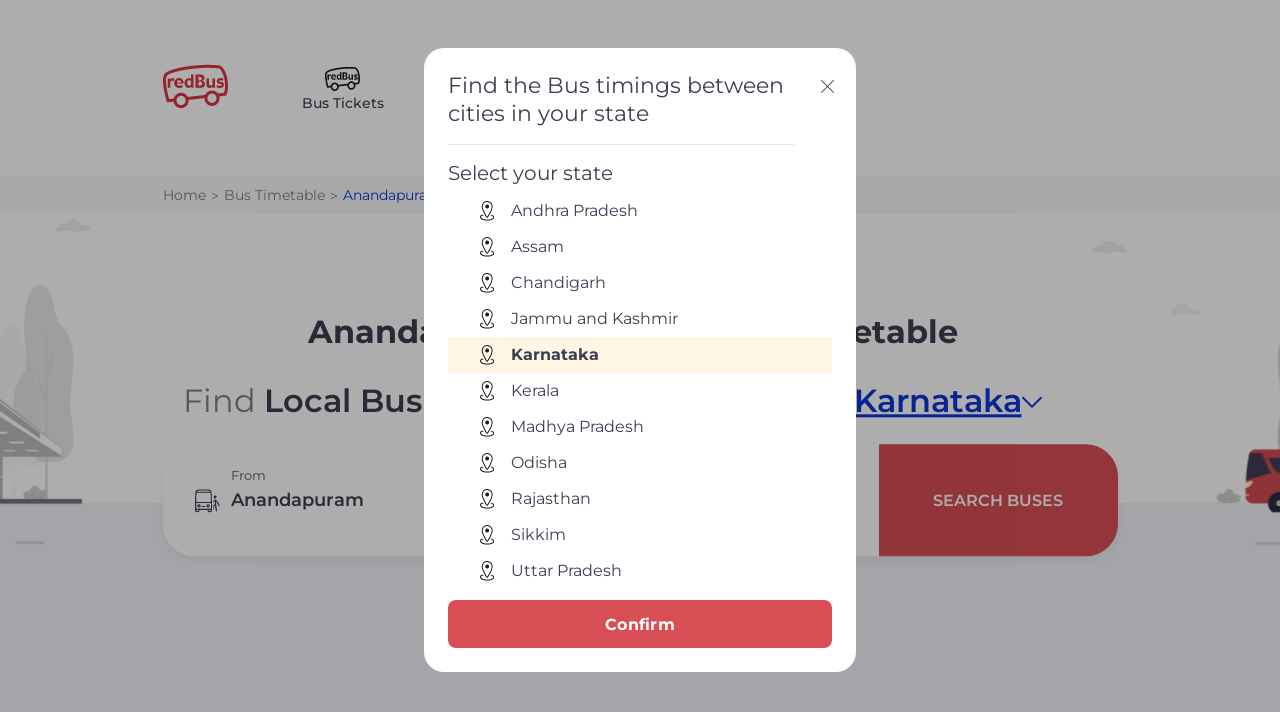

--- FILE ---
content_type: text/html; charset=utf-8
request_url: https://www.redbus.in/bus-timetable/anandapuram-to-panaji
body_size: 11865
content:
<!DOCTYPE html>
        <html lang="en">
            <head>
                <meta charset="UTF-8" />
                <meta name="viewport" content="width=device-width, initial-scale=1">
                
                <title>Anandapura to Panaji Bus Timings, Distance, Via Routes - redBus</title>
                <meta name="description" content="With redBus bus timetable, find Anandapura to Panaji Bus Timetables, Bus Schedules in India. View bus details of buses on Anandapura to Panaji route to plan your trip more effortlessly!" />
                <link rel="canonical" href="https://www.redbus.in/bus-timetable/anandapuram-to-panaji" /><link rel="alternate" hreflang="en" href="https://www.redbus.in/bus-timetable/anandapuram-to-panaji" /><link rel="alternate" hreflang="hi" href="https://www.redbus.in/hi/bus-timetable/anandapuram-to-panaji" /><link rel="alternate" hreflang="ta" href="https://www.redbus.in/bus-timetable/anandapuram-to-panaji" />

                
                
                <meta property="og:type" content="company" />
                <meta property="og:url" content="https://www.redbus.in/bus-timetable" />
                <meta property="og:description" content="Plan your journey with updated bus timetable information" />
                <meta property="og:site_name" content="redBus" />
                <meta property="og:image" content="https://st.redbus.in/btt/bttog.png" />
                <meta property="og:image:type" content="image/png" />
                <meta property="og:image:width" content="200" />
                <meta property="og:image:height" content="200" />
                <meta property="og:title" content="With redBus bus timetable, find Anandapura to Panaji Bus Timetables, Bus Schedules in India. View bus details of buses on Anandapura to Panaji route to plan your trip more effortlessly!" />
                <meta name="next-head-count" content="17" />
                <link rel="shortcut icon" type="image/ico" href="/btt-assets/icons/favicon_io/favicon.ico" />

                <link rel="stylesheet" href="/btt-assets/globals.css?v=1768468728172">
                <link rel="stylesheet" href="/btt-assets/stylesheet/dcr_srp.c5ab673158ba8047b0ef.css?v=1768468728172">
            </head>
            
            <body>
                <div id="root"><div><div class="Navbar-module_navContainer_BFTeS"><div class="Navbar-module_row1_z0E53"><div class="Navbar-module_leftGroup_PP17M"><a href="https://www.redbus.in/bus-tickets"><img src="/btt-assets/icons/redbus-logo.svg" alt="redbus logo" height="65" width="65" class="Navbar-module_redBusLogo_kDOvs"/></a><div class="Navbar-module_appLinks_mUSYt"><a class="Navbar-module_logoContainer_prqJU" href="https://www.redbus.in/bus-tickets"><img src="/btt-assets/icons/redbus-logo-black.svg" alt="redbus black logo" height="30" width="35"/><span>Bus Tickets</span></a><a class="Navbar-module_logoContainer_prqJU" href="https://www.redbus.in/railways"><img src="/btt-assets/icons/redrail-logo.svg" alt="redrail" height="30" width="35"/><span>Train Tickets</span></a></div></div></div><div class="Navbar-module_row2_OQfkH"></div></div><div class="DBreadCrumbs-module_breadCrumbMain_BItnE"><div class="DBreadCrumbs-module_breadCrumbMainDiv_JnV_7"><div><ul class="DBreadCrumbs-module_breadCrumbsList_r4VNT"><li class="DBreadCrumbs-module_arrowWithContent_dL2Pu" style="list-style-type:none"><a class="DBreadCrumbs-module_anchorRedColor__AFVT" href="https://www.redbus.in">Home</a></li><li class="DBreadCrumbs-module_arrowWithContent_dL2Pu" style="list-style-type:none"><a class="DBreadCrumbs-module_anchorRedColor__AFVT" href="https://www.redbus.in/bus-timetable">Bus Timetable</a></li><li class="DBreadCrumbs-module_arrowWithOutContent_Op0n5" style="list-style-type:none"><a class="DBreadCrumbs-module_anchorColor_mgTUd" href="https://www.redbus.in/bus-timetable/anandapura-to-panaji">Anandapuram to Panaji Bus Timetable</a></li></ul></div></div></div><div class="Banner-module_bannerContainer_cPEM3"><img src="/btt-assets/icons/home-bg.svg" alt="home bg" class="Banner-module_bannerImg_lxnwp Banner-module_bannerSrpHeight_AOd7K"/><div class="SearchFunction-module_searchContainer_Bdhxg"><div class="SearchFunction-module_bttLogoContainer_swZyC"><img src="/btt-assets/icons/btt-logo-red.svg" alt="btt-logo" height="50" width="50" class="SearchFunction-module_bttLogo_Z67bq"/></div><div class="SearchFunction-module_headingDiv_XAyLH"><h1 class="SearchFunction-module_alignCenter_PdMrG">Anandapuram to Panaji Bus Timetable</h1><h2 class="SearchFunction-module_headingH2_tb0AF" id="banner"></h2></div><div class="SearchFunction-module_inputsContainer_OfAJ1"><div class="SearchFunction-module_from_ATf5G"><img src="/btt-assets/icons/pickup.svg" alt="pickup" class="SearchFunction-module_inputImg_CxXTf" height="25" width="25"/><div class="SearchFunction-module_labelContainer_lszaK"><input type="text" id="source" name="source" autoComplete="off" required="" value="Anandapuram"/><label for="source">From</label></div></div><div class="SearchFunction-module_swapArrow_aEY8L"><img src="/btt-assets/icons/swap-arrow.svg" alt="swap arrow" height="15" width="15"/></div><div class="SearchFunction-module_to_L9gFe"><img src="/btt-assets/icons/drop.svg" alt="drop" class="SearchFunction-module_inputImg_CxXTf" height="25" width="25"/><div class="SearchFunction-module_labelContainer_lszaK"><input type="text" id="destination" name="destination" autoComplete="off" required="" value="Panaji"/><label for="destination">To</label></div></div><button class="SearchFunction-module_searchBtn_CjYTl">Search Buses</button></div><div class="SearchFunction-module_errorMsg_DiZWx"></div></div></div><div class="DSearchResults-module_adBannerSrpBg_tyHm2"><div class="AdWrapper-module_adTech_Au3PA"></div></div><div class="DSearchResults-module_srpDiv_cKxeR"></div><div class="DownloadApp-module_container_JiztM"><div class="DownloadApp-module_downloadBgImgDiv_ch2T0"><img src="/btt-assets/icons/download-app-banner.svg" alt="download app banner" class="DownloadApp-module_downloadBg_hzrE2"/></div><div class="DownloadApp-module_downloadContent_qfIjR"><h2>Enjoy the App on your phone!</h2><div class="DownloadApp-module_downloadSub_IeNuW"><div class="DownloadApp-module_features_YMiSu"><div class="DownloadApp-module_feature_pGyYE"><img src="/btt-assets/icons/green-tick.svg" alt="clock" height="20" width="20"/><p>Detailed timetables for short route intercity local buses</p></div><div class="DownloadApp-module_feature_pGyYE"><img src="/btt-assets/icons/green-tick.svg" alt="clock" height="20" width="20"/><p>Save your favourite buses and share them with your friends</p></div><div class="DownloadApp-module_feature_pGyYE"><img src="/btt-assets/icons/green-tick.svg" alt="clock" height="20" width="20"/><p>Plan better with exhaustive bus details</p></div><div class="DownloadApp-module_ratingContainer_udZdG"><div><div class="Rating-module_row1_UZ0pg"><div class="Rating-module_rating_chgtD">4.5</div><img src="/btt-assets/icons/black-star.svg" alt="clock" height="25" width="25"/></div><div class="Rating-module_row2_F_0mH">50M+<!-- --> Downloads</div><div class="Rating-module_row3_j7jlA">Playstore</div></div><div class="DownloadApp-module_divider_Yf6bC"></div><div><div class="Rating-module_row1_UZ0pg"><div class="Rating-module_rating_chgtD">4.6</div><img src="/btt-assets/icons/black-star.svg" alt="clock" height="25" width="25"/></div><div class="Rating-module_row2_F_0mH">50M+<!-- --> Downloads</div><div class="Rating-module_row3_j7jlA">App Store</div></div></div></div><div class="DownloadApp-module_downloadLink_uiPDe"><div class="DownloadApp-module_whatsappContainer_UKkxV"><p>Get download link on</p><div class="DownloadApp-module_inputs_Iq0dq"><div class="DownloadApp-module_ccContainer_fRLLH"><label for="countryCodes"></label><select name="countryCodes" id="countryCodes"><option value="+91">+91</option></select><img src="/btt-assets/icons/chevron-down.svg" alt="dropdown" height="10" width="10" class="DownloadApp-module_dropdown_m8I0m"/></div><div class="DownloadApp-module_mobileNumContainer_TTZ29"><input type="tel" placeholder="WhatsApp number" maxLength="10" value=""/><button type="submit">Get link</button></div></div><div class="DownloadApp-module_successMsg_UCfzM" id="toast"><div></div></div></div><div class="DownloadApp-module_bottomContainer_h8Yxw"><div class="DownloadApp-module_item_UaCiP"><div class="DownloadApp-module_heading_ljpLy">Download the App on</div><img src="/btt-assets/icons/playstore-badge.svg" alt="download on google play" class="DownloadApp-module_playstoreBadge_ADOt5"/></div><div class="DownloadApp-module_item_UaCiP"><div class="DownloadApp-module_heading_ljpLy">Scan to download</div><img src="/btt-assets/icons/bttDownloadBannerQrCode.svg" alt="qrcode" class="DownloadApp-module_qrCode_Ob34p"/></div></div></div></div></div></div><div class="DSEOMain-module_dseoMain_l_K3Y"><div><section id="MC_119_1" class="DC_119-module_dc119Container_Jbywb"><div class="DSEOFrequentMain-module_mainDiv_ZaNSP"><div class="DSEOFrequentMain-module_frequents_IwYao"><p class="DSEOFrequentMain-module_header_aCG3V">FREQUENTLY ASKED QUESTIONS</p><div class="DSEOFrequentMain-module_tabs_tyiYj"><div class="DSEOFrequentMain-module_tabHeader_npEDO DSEOFrequentMain-module_red_wYxqd">General</div></div><div id=":R7at:" class="Frequent-module_freqrowflex_Igl53"><div class="Frequent-module_rowOne_eM8WA"><h3 class="Frequent-module_question_lPbaD">How many buses operate from Anandapura to Panaji?</h3><img class="Frequent-module_img_uTWEP" width="20" height="20" src="/btt-assets/icons/plusNew.svg" alt="plus"/></div></div><div id=":Rbat:" class="Frequent-module_freqrowflex_Igl53"><div class="Frequent-module_rowOne_eM8WA"><h3 class="Frequent-module_question_lPbaD">Where can I find the timetable for Anandapura to Panaji route?</h3><img class="Frequent-module_img_uTWEP" width="20" height="20" src="/btt-assets/icons/plusNew.svg" alt="plus"/></div></div><div id=":Rfat:" class="Frequent-module_freqrowflex_Igl53"><div class="Frequent-module_rowOne_eM8WA"><h3 class="Frequent-module_question_lPbaD">Can I book a Anandapura to Panaji ticket on redBus?</h3><img class="Frequent-module_img_uTWEP" width="20" height="20" src="/btt-assets/icons/plusNew.svg" alt="plus"/></div></div><div id=":Rjat:" class="Frequent-module_freqrowflex_Igl53"><div class="Frequent-module_rowOne_eM8WA"><h3 class="Frequent-module_question_lPbaD">How many stops do buses from Anandapura to Panaji make?</h3><img class="Frequent-module_img_uTWEP" width="20" height="20" src="/btt-assets/icons/plusNew.svg" alt="plus"/></div></div></div></div></section></div><div class="DC_103-module_mainDiv_ZFhcX"><section id="MC_103_2" class="DC_103-module_DC103_main_Is0hj"><h2 class="DC_103-module_DC103_heading_opGVb">Anandapura to Panaji Bus</h2><div id="contentMC_103_2" class="DC_103-module_DC103_content_UT5P9">Boarding a bus has never been this convenient. We all know that private buses rarely stop at locations apart from the pre-determined boarding points within the city, rest stops, or at the drop-off locations. Thanks to stage carriages, people traveling from Anandapura to Panaji do not have to travel over long distances to board a bus. They can board the bus from any of the different stages that have been set by the bus operator. For instance, the first bus going from Anandapura to Panaji departs at  and makes a stop at Sugur,Jog,Honnavar,Kumta,Anekal,Karwar and many more such stages before finally reaching Panaji. Visit the official website of redBus today to know more about buses departing from Anandapura to Panaji. redBus has set the bar quite high when it comes to offering convenient, safe, and luxurious travel arrangements throughout the country by booking a bus ticket through redBus.</div></section></div><div class="DC_103-module_mainDiv_ZFhcX"><section id="MC_103_3" class="DC_103-module_DC103_main_Is0hj"><h2 class="DC_103-module_DC103_heading_opGVb">Real-time Bus Schedules On Your Fingertips</h2><div id="contentMC_103_3" class="DC_103-module_DC103_content_UT5P9"><p><a href="https://play.google.com/store/apps/details?id=in.redbus.android&referrer=utm_term=bus-timetable&listing=bus-timetable" target="_self"><ins>Bus Timetable</ins></a> is a unique state-of-the-art app that connects users with bus timetables of buses that operate across the diverse roads of Madhya Pradesh &amp; Karnataka. This ensures that you do not spend a lot of time going from one ticket counter to another to find out about bus timings. Bus Timetable brings real-time bus timetables that can be accessed through your mobile or desktop. Look no further and download the <a href="https://play.google.com/store/apps/details?id=in.redbus.android&referrer=utm_term=bus-timetable&listing=bus-timetable" target="_self"><ins>Bus Timetable</ins></a> app now!</p></div></section></div><div class="DSEOMain-module_container_aPboI"><div class="DC_140-module_sectionMain_K971R"><section id="MC_140_4" class="DC_140-module_sectionMain_K971R"><h2 class="DC_140-module_DC140_header_ZzVUV">Top Routes Bus Time Table from Anandapura</h2><div><article class="DC_140-module_DC140_links_gL58V"><a href="/bus-timetable/anandapuram-to-karwar">Anandapura to Karwar</a></article><article class="DC_140-module_DC140_links_gL58V"><a href="/bus-timetable/anandapuram-to-honnavar">Anandapura to Honnavar</a></article><article class="DC_140-module_DC140_links_gL58V"><a href="/bus-timetable/anandapuram-to-shivamogga">Anandpura to Shivamogga</a></article><article class="DC_140-module_DC140_links_gL58V"><a href="/bus-timetable/anandapuram-to-siddapura">Anandapura to Siddapura</a></article><article class="DC_140-module_DC140_links_gL58V"><a href="/bus-timetable/anandapuram-to-suguru">Anandapura to Sugur</a></article><article class="DC_140-module_DC140_links_gL58V"><a href="/bus-timetable/anandapuram-to-jog">Anandapura to Jog</a></article><article class="DC_140-module_DC140_links_gL58V"><a href="/bus-timetable/anandapuram-to-kumta">Anandapuram to Kumta</a></article><article class="DC_140-module_DC140_links_gL58V"><a href="/bus-timetable/anandapuram-to-sagara">Anandapuram to Sagara</a></article><article class="DC_140-module_DC140_links_gL58V"><a href="/bus-timetable/anandapuram-to-bhatkal">Anandapura to Bhatkal</a></article><article class="DC_140-module_DC140_links_gL58V"><a href="/bus-timetable/anandapuram-to-sirsi">Anandapura to Sirsi</a></article></div></section></div><div class="DC_140-module_sectionMain_K971R"><section id="MC_140_5" class="DC_140-module_sectionMain_K971R"><h2 class="DC_140-module_DC140_header_ZzVUV">Top Routes Bus Time Table to Panaji</h2><div><article class="DC_140-module_DC140_links_gL58V"><a href="/bus-timetable/hubballi-to-panaji">Hubballi to Panaji</a></article><article class="DC_140-module_DC140_links_gL58V"><a href="/bus-timetable/harihar-to-panaji">Harihar to Panaji</a></article><article class="DC_140-module_DC140_links_gL58V"><a href="/bus-timetable/bhadravathi-to-panaji">Bhadravati to Panaji</a></article><article class="DC_140-module_DC140_links_gL58V"><a href="/bus-timetable/kempegowda-bus-station-bengaluru-to-panaji">Kempegowda Bus Station, Bengaluru to Panaji</a></article><article class="DC_140-module_DC140_links_gL58V"><a href="/bus-timetable/honnavar-to-panaji">Honnavar to Panaji</a></article><article class="DC_140-module_DC140_links_gL58V"><a href="/bus-timetable/suguru-to-panaji">Sugur to Panaji</a></article><article class="DC_140-module_DC140_links_gL58V"><a href="/bus-timetable/sagara-to-panaji">Sagar to Panaji</a></article><article class="DC_140-module_DC140_links_gL58V"><a href="/bus-timetable/bhadravati-to-panaji">Bhadravati to Panaji</a></article><article class="DC_140-module_DC140_links_gL58V"><a href="/bus-timetable/haveri-to-panaji">Haveri to Panaji</a></article><article class="DC_140-module_DC140_links_gL58V"><a href="/bus-timetable/harihara-to-panaji">Harihra to Panaji</a></article></div></section></div><div class="DC_140-module_sectionMain_K971R"><section id="MC_140_6" class="DC_140-module_sectionMain_K971R"><h2 class="DC_140-module_DC140_header_ZzVUV">Other Routes Bus Time Table</h2><div><article class="DC_140-module_DC140_links_gL58V"><a href="/bus-timetable/kalammana-koppalu-to-seegavalu">Kalammana Koppalu to Seegavalu</a></article><article class="DC_140-module_DC140_links_gL58V"><a href="/bus-timetable/kempegowda-bus-station-bengaluru-to-k-r-puram">Kempegowda Bus Station, Bengaluru to K.r.puram</a></article><article class="DC_140-module_DC140_links_gL58V"><a href="/bus-timetable/mumbai-to-kolhapur">Mumbai to Kolhapur</a></article><article class="DC_140-module_DC140_links_gL58V"><a href="/bus-timetable/tumakuru-to-hangal">Tumakuru to Hangal</a></article><article class="DC_140-module_DC140_links_gL58V"><a href="/bus-timetable/mysuru-road-satellite-bus-station-bengaluru-to-balehonnur">Mysuru Road Satellite Bus Station, Bengaluru to Balehonnur</a></article><article class="DC_140-module_DC140_links_gL58V"><a href="/bus-timetable/mysuru-road-satellite-bus-station-bengaluru-to-mirle">Mysuru Road Satellite Bus Station, Bengaluru to Mirle</a></article><article class="DC_140-module_DC140_links_gL58V"><a href="/bus-timetable/kukke-subramanya-to-mysuru">Subramanya to Mysuru</a></article><article class="DC_140-module_DC140_links_gL58V"><a href="/bus-timetable/holenarasipura-to-arkalgud">Holenarasipura to Arkalgud</a></article><article class="DC_140-module_DC140_links_gL58V"><a href="/bus-timetable/solur-to-kunigal">Solur to Kunigal</a></article><article class="DC_140-module_DC140_links_gL58V"><a href="/bus-timetable/hadagali-to-tumakuru">Hadagali to Tumakuru</a></article></div></section></div></div></div><div class="Footer-module_footer_je8vy"><div class="Footer-module_footerText_Vs1p9"></div><div></div></div></div></div>
                <script id="__rbinitstate">window.INITIAL_STATE={"lang":{"langId":"en","langName":"English"},"country":{"countryCode":"IND","countryDomain":"in"},"channelName":"WEB_DIRECT","cc":"IND","selectedLang":"en","partials":[{"uiComponentId":"C_122","dataType":"BREAD_CRUMB","content":{"data":[{"data":"Home","link":"https:\u002F\u002Fwww.redbus.in\u002F","type":"LABEL_WITH_ABSOLUTE_LINK"},{"data":"Bus Timetable","link":"\u002Fbus-timetable","type":"labelWithLink"},{"data":"Anandapura to Panaji","type":"label"}]},"doNotShowOnTOC":true},{"uiComponentId":"C_119","content":{"heading":"FAQ's","label1":"View more","totalCount":"7","qaList":[{"que":"How many buses operate from Anandapura to Panaji?","ans":"There are 11 buses that operate from Anandapura to Panaji."},{"que":"Where can I find the timetable for Anandapura to Panaji route?","ans":"You can view the timetable for Anandapura to Panaji route by scrolling up. A detailed timetable with information on the bus operators, bus timings and routes that are taken are displayed above."},{"que":"Can I book a Anandapura to Panaji ticket on redBus?","ans":"At the moment, you cannot book a Anandapura to Panaji ticket through redBus. Tickets are exclusively sold offline, as in, at either a counter or on the bus. You can purchase your ticket from the conductor of the bus that you are traveling in."},{"que":"How many stops do buses from Anandapura to Panaji make?","ans":"There are a number of stops, or stages, that passengers can use to board the bus. Scroll up to know more."}]},"headerType":"h2"},{"uiComponentId":"C_103","content":{"heading":"Anandapura to Panaji Bus","body":"Boarding a bus has never been this convenient. We all know that private buses rarely stop at locations apart from the pre-determined boarding points within the city, rest stops, or at the drop-off locations. Thanks to stage carriages, people traveling from Anandapura to Panaji do not have to travel over long distances to board a bus. They can board the bus from any of the different stages that have been set by the bus operator. For instance, the first bus going from Anandapura to Panaji departs at  and makes a stop at Sugur,Jog,Honnavar,Kumta,Anekal,Karwar and many more such stages before finally reaching Panaji. Visit the official website of redBus today to know more about buses departing from Anandapura to Panaji. redBus has set the bar quite high when it comes to offering convenient, safe, and luxurious travel arrangements throughout the country by booking a bus ticket through redBus."},"headerType":"h2","country":"IND"},{"uiComponentId":"C_103","content":{"heading":"Real-time Bus Schedules On Your Fingertips","body":"\u003Cp\u003E\u003Ca href=\"https:\u002F\u002Fplay.google.com\u002Fstore\u002Fapps\u002Fdetails?id=in.redbus.android&referrer=utm_term=bus-timetable&listing=bus-timetable\" target=\"_self\"\u003E\u003Cins\u003EBus Timetable\u003C\u002Fins\u003E\u003C\u002Fa\u003E is a unique state-of-the-art app that connects users with bus timetables of buses that operate across the diverse roads of Madhya Pradesh &amp; Karnataka. This ensures that you do not spend a lot of time going from one ticket counter to another to find out about bus timings. Bus Timetable brings real-time bus timetables that can be accessed through your mobile or desktop. Look no further and download the \u003Ca href=\"https:\u002F\u002Fplay.google.com\u002Fstore\u002Fapps\u002Fdetails?id=in.redbus.android&referrer=utm_term=bus-timetable&listing=bus-timetable\" target=\"_self\"\u003E\u003Cins\u003EBus Timetable\u003C\u002Fins\u003E\u003C\u002Fa\u003E app now!\u003C\u002Fp\u003E"},"headerType":"h2","country":"IND"},{"uiComponentId":"C_140","dataType":"POPULAR_STAGE_CARRIER_FROM_SRC","content":{"heading":"Top Routes Bus Time Table from Anandapura","data":[{"item":"Anandapura to Karwar","link":"bus-timetable\u002Fanandapuram-to-karwar"},{"item":"Anandapura to Honnavar","link":"bus-timetable\u002Fanandapuram-to-honnavar"},{"item":"Anandpura to Shivamogga","link":"bus-timetable\u002Fanandapuram-to-shivamogga"},{"item":"Anandapura to Siddapura","link":"bus-timetable\u002Fanandapuram-to-siddapura"},{"item":"Anandapura to Sugur","link":"bus-timetable\u002Fanandapuram-to-suguru"},{"item":"Anandapura to Jog","link":"bus-timetable\u002Fanandapuram-to-jog"},{"item":"Anandapuram to Kumta","link":"bus-timetable\u002Fanandapuram-to-kumta"},{"item":"Anandapuram to Sagara","link":"bus-timetable\u002Fanandapuram-to-sagara"},{"item":"Anandapura to Bhatkal","link":"bus-timetable\u002Fanandapuram-to-bhatkal"},{"item":"Anandapura to Sirsi","link":"bus-timetable\u002Fanandapuram-to-sirsi"}]},"group":"interlink","headerType":"h2"},{"uiComponentId":"C_140","dataType":"POPULAR_STAGE_CARRIER_TO_DST","content":{"heading":"Top Routes Bus Time Table to Panaji","data":[{"item":"Hubballi to Panaji","link":"bus-timetable\u002Fhubballi-to-panaji"},{"item":"Harihar to Panaji","link":"bus-timetable\u002Fharihar-to-panaji"},{"item":"Bhadravati to Panaji","link":"bus-timetable\u002Fbhadravathi-to-panaji"},{"item":"Kempegowda Bus Station, Bengaluru to Panaji","link":"bus-timetable\u002Fkempegowda-bus-station-bengaluru-to-panaji"},{"item":"Honnavar to Panaji","link":"bus-timetable\u002Fhonnavar-to-panaji"},{"item":"Sugur to Panaji","link":"bus-timetable\u002Fsuguru-to-panaji"},{"item":"Sagar to Panaji","link":"bus-timetable\u002Fsagara-to-panaji"},{"item":"Bhadravati to Panaji","link":"bus-timetable\u002Fbhadravati-to-panaji"},{"item":"Haveri to Panaji","link":"bus-timetable\u002Fhaveri-to-panaji"},{"item":"Harihra to Panaji","link":"bus-timetable\u002Fharihara-to-panaji"}]},"group":"interlink","headerType":"h2"},{"uiComponentId":"C_140","dataType":"OTHER_STAGE_CARRIER","content":{"heading":"Other Routes Bus Time Table","data":[{"item":"Kalammana Koppalu to Seegavalu","link":"bus-timetable\u002Fkalammana-koppalu-to-seegavalu"},{"item":"Kempegowda Bus Station, Bengaluru to K.r.puram","link":"bus-timetable\u002Fkempegowda-bus-station-bengaluru-to-k-r-puram"},{"item":"Mumbai to Kolhapur","link":"bus-timetable\u002Fmumbai-to-kolhapur"},{"item":"Tumakuru to Hangal","link":"bus-timetable\u002Ftumakuru-to-hangal"},{"item":"Mysuru Road Satellite Bus Station, Bengaluru to Balehonnur","link":"bus-timetable\u002Fmysuru-road-satellite-bus-station-bengaluru-to-balehonnur"},{"item":"Mysuru Road Satellite Bus Station, Bengaluru to Mirle","link":"bus-timetable\u002Fmysuru-road-satellite-bus-station-bengaluru-to-mirle"},{"item":"Subramanya to Mysuru","link":"bus-timetable\u002Fkukke-subramanya-to-mysuru"},{"item":"Holenarasipura to Arkalgud","link":"bus-timetable\u002Fholenarasipura-to-arkalgud"},{"item":"Solur to Kunigal","link":"bus-timetable\u002Fsolur-to-kunigal"},{"item":"Hadagali to Tumakuru","link":"bus-timetable\u002Fhadagali-to-tumakuru"}]},"group":"interlink","headerType":"h2"}],"pageInfo":{"srcId":124076512,"dstId":124076517,"srcName":"anandapuram","dstName":"panaji","srcNameLoc":"Anandapuram","dstNameLoc":"Panaji"},"translation":{"lb_bookable_inv_info":"Timetable is not available for this route. However, click on the below button to buy ticket for this route.","ln_about_us":"About Us","ln_account":"Account","ln_advantage_section1_alt":"Bus information","ln_advantage_section1_heading":"Bus information","ln_advantage_section1_icon":"https:\u002F\u002Fst.redbus.in\u002FImages\u002Ftimetable\u002Flive-tracking.svg","ln_advantage_section1_sub_heading":"Search for buses between cities and get entire route details along with timings","ln_advantage_section2_alt":"Better Travel Planning","ln_advantage_section2_heading":"Better Travel Planning","ln_advantage_section2_icon":"https:\u002F\u002Fst.redbus.in\u002FImages\u002Ftimetable\u002Flive-schedule.svg","ln_advantage_section2_sub_heading":"Plan better with exhaustive details of buses","ln_advantage_section3_alt":"Save your favourites","ln_advantage_section3_heading":"Save your favourites","ln_advantage_section3_icon":"https:\u002F\u002Fst.redbus.in\u002FImages\u002Ftimetable\u002Ffavourite-advantage.svg","ln_advantage_section3_sub_heading":"Save your favourite buses or routes by bookmarking them","ln_advantage_section4_alt":"Share it with Peers","ln_advantage_section4_heading":"Share it with Peers","ln_advantage_section4_icon":"https:\u002F\u002Fst.redbus.in\u002FImages\u002Ftimetable\u002Fshare-advantage.svg","ln_advantage_section4_sub_heading":"Share the details of buses with your friends","ln_afternoon_departure":"Afternoon Departure","ln_afternoon_departure_time":"12 PM - 6 PM","ln_all_buses":"All Buses","ln_app_name":"redBus Unreserved","ln_apply":"APPLY","ln_banner_desktop_autosuggest_loading":"Loading","ln_banner_desktop_autosuggest_no_suggestions":"No suggestions found","ln_banner_state_selection_find_bus_timings":"Find the Bus timings between cities in your state","ln_btt_title":"Bus Timetable","ln_bus_details":"Bus Details","ln_bus_details_page_coachmarks1_subtitle":"Save your favourite bus","ln_bus_details_page_coachmarks1_title":"Tap to","ln_bus_details_page_coachmarks2_subtitle":"Share Bus Timings","ln_bus_details_page_coachmarks2_title":"Tap to","ln_bus_details_page_coachmarks3_subTitle":"Select the connecting bus","ln_bus_details_page_coachmarks3_title":"Tap and","ln_bus_route":"Bus Route","ln_bus_yet_to":"BUS YET TO","ln_button_text_confirm":"Confirm","ln_buy_ticket":"Buy Ticket For This Route","ln_change_language":"Change Language","ln_choose_by_departure_time":"Choose Departure time","ln_choose_default_language":"Choose default language","ln_close":"Close","ln_completed":"COMPLETED","ln_confirming_logout_header":"Confirm Logging Out","ln_confirming_logout_subheader":"Are you sure you want to logout?","ln_date_of_birth":"DATE OF BIRTH","ln_departure_time":"Departure time","ln_desktop_service_details_label_stops":"stops","ln_destination_placeholder":"Search for your destination city \u002F town \u002F village","ln_destination_title":"Where you want to go?","ln_download_banner_desc":"Bus Timetable by redBus","ln_download_the_app":"Download the App","ln_edit":"Edit","ln_edit_profile":"Edit Profile","ln_email_id":"EMAIL ID","ln_enter_a_valid_date_of_birth":"Please enter a valid date of birth","ln_enter_date_of_birth_in_correct_format":"Enter the date of birth in dd\u002Fmm\u002Fyyyy format","ln_enter_mobile_number":"Enter Mobile Number(optional)","ln_estimated":"ESTIMATED","ln_evening_departure":"Evening Departure","ln_evening_departure_time":"6 PM - 12 AM","ln_faq_heading":"Common Questions","ln_favourite_buses":"Buses","ln_favourite_routes":"Routes","ln_favourites":"Favourites","ln_female":"Female","ln_filters":"Filters","ln_find_useful_text":"Did you find this page useful?","ln_full_name":"FULL NAME","ln_gender":"Gender","ln_home":"Home","ln_home_change_state":"Change","ln_home_heading":"Find Bus timings between cities in \u003Cstate\u003E","ln_home_page_advantage_play":"Play","ln_home_page_advantage_title":"Why use redBus Unreserved?","ln_home_page_banner_description":"Local bus timings between cities in your state.","ln_home_page_banner_title":"redBus Unreserved","ln_home_page_banner_word1":"Find \u003Cspan\u003ELocal Bus Timings\u003C\u002Fspan\u003E between \u003Cspan\u003Ecities\u003C\u002Fspan\u003E in \u003Cspan id='__bttsName'\u003E\u003Cstate\u003E\u003Cimgpd\u003E\u003C\u002Fspan\u003E","ln_home_page_coachmarks_destination":"To","ln_home_page_coachmarks_source":"From","ln_home_page_coachmarks_subtitle":"Source City","ln_home_page_coachmarks_title":"Select your","ln_home_page_desktop_popular_button":"View buses","ln_home_page_desktop_search_bus":"Search Buses","ln_home_page_fav_card_subtitle":"\u003Croute_count\u003E buses on this route","ln_home_page_fav_card_title":"Karkala to Belthangady","ln_home_page_fav_title":"Favourite Routes","ln_home_page_features_card_subtitle1":"In detail Information like number of stops","ln_home_page_features_card_subtitle2":"See when you will reach your destination","ln_home_page_features_card_title1":"Get local bus timings between cities in your state","ln_home_page_features_card_title2":"Track buses and avoid waiting at the bus stop","ln_home_page_features_title":"Features","ln_home_page_language_popup_title":"Choose Default Language","ln_home_page_location_popup_destination_placeholder":"Search Source City","ln_home_page_location_popup_source_placeholder":"Search Destination City","ln_home_page_menu_account":"Account","ln_home_page_menu_bookings":"Bookings","ln_home_page_menu_help":"Help","ln_home_page_menu_home":"Home","ln_home_page_note_subtext":"It is only used to check bus schedules.","ln_home_page_note_text":"Note: Timetable app is not for booking purpose.","ln_home_page_popular_routes_to":"to","ln_home_page_popup_added_soon_text1":"The bus timetable","ln_home_page_popup_added_soon_text2":"for other states will be added soon","ln_home_page_popup_subtext":"Route","ln_home_page_popup_subtext_no_recent_search":"No recent searches found","ln_home_page_popup_subtext_recent_searches":"Recent Searches","ln_home_page_search_bus":"Search Buses","ln_home_page_state_popup_title":"Select Your State","ln_home_page_whybtt_card_subtitle1":"Information update in real time","ln_home_page_whybtt_card_subtitle2":"Know the bus route and stops in detail","ln_home_page_whybtt_card_subtitle3":"AC \u002F Non AC know it all","ln_home_page_whybtt_card_subtitle4":"Know the brands trusted by many","ln_home_page_whybtt_card_subtitle5":"Know the brands trusted by many","ln_home_page_whybtt_card_title1":"Live bus schedule","ln_home_page_whybtt_card_title2":"Route Information","ln_home_page_whybtt_card_title3":"Service Availability ","ln_home_page_whybtt_card_title4":"Pan India Coverage","ln_home_page_whybtt_card_title5":"Top Operators on a route","ln_home_page_whybtt_title":"Why bus Timetable?","ln_invalid_phone_number":"Invalid Phone Number","ln_journey":"JOURNEY","ln_lets_get_started":"LETS GET STARTED","ln_location":"LOCATION","ln_login_nudge_desc1":"Live track your bus","ln_login_nudge_desc2":"Save frequent routes and buses","ln_login_nudge_desc3":"Get latest update on new cities","ln_login_nudge_header":"Sign in for more...","ln_login_successfully":"Login successful","ln_logout":"Logout","ln_logout_successfully":"Logout Successfully","ln_male":"Male","ln_mobile_already_linked":"This mobile number is already in use, please try with different number","ln_mobile_number":"Mobile number","ln_morning_departure":"Morning Departure","ln_morning_departure_time":"6 AM - 12 PM","ln_my_favourites_header":"My favourites","ln_my_favourites_sub_header":"Routes, buses","ln_near_me_bus_stop_header":"Timetable of bus stops near me","ln_no":"No","ln_no_favourite_buses":"You haven't selected any favourite bus yet","ln_no_favourite_routes":"You haven't selected any favourite route yet","ln_no_filters_to_apply":"No Filters to Apply","ln_non_stop":"Non - Stop","ln_og_description":"Plan your journey with updated bus timetable information","ln_og_title":"\u003CsrcName\u003E to \u003CdestName\u003E Bus Timetable - redBus Unreserved","ln_otp_sent_successfully":"OTP sent successfully","ln_please_enter_a_valid_email_id":"Please enter a valid email Id","ln_please_enter_a_valid_mobile_number":"Please enter a valid mobile number","ln_please_enter_a_valid_std_code":"Please enter a valid phone code","ln_please_enter_an_alphanumeric_name":"Please enter an alphanumeric name","ln_please_enter_the_date_of_birth":"Please enter the date of birth","ln_please_enter_your_name":"Please enter your name","ln_please_select_a_valid_date_of_birth":"Please select a valid date of birth","ln_please_select_the_gender":"Please select the gender","ln_popular_bus_stop_header":"Timetable of Popular bus stops in ","ln_popular_district_header":"Timetable of popular districts","ln_popular_routes_header":"Popular Routes in \u003Cstate\u003E","ln_privacy_policy":"Privacy policy","ln_profile_updated_successfully":"Profile Updated Successfully","ln_recent_search":"Recent Searches","ln_recent_search_route":"Recently searched route","ln_recent_search_routes":"Recently searched routes","ln_refresh":"Refresh","ln_resend_otp":"Resend OTP","ln_reset_all":"RESET ALL","ln_sd_header":"Buses from \u003CsrcName\u003E to \u003CdestName\u003E","ln_sd_hide":"Hide","ln_search_no_suggestions_found":"No suggestions found","ln_search_page_coachmarks1_subtitle":"Use Filters","ln_search_page_coachmarks1_title":"Select the right bus","ln_search_page_coachmarks2_subtitle":"View more details of this bus","ln_search_page_coachmarks2_title":"Tap to","ln_search_page_selectedfilter":"","ln_search_page_selectedsort":"Departure Time","ln_search_page_subtitle":"Boarding at","ln_search_popup_favourite_buses_title":"Select from favourite buses","ln_search_popup_favourite_routes_title":"Select from favourite routes","ln_search_popup_title":"Find Bus Timings in \u003Cstate\u003E","ln_search_widget_from":"From","ln_search_widget_popular_heading":"POPULAR PLACES AROUND","ln_search_widget_to":"To","ln_select_from_favourite_buses":"Select from favorite buses","ln_select_from_favourite_routes":"Select from favorite routes","ln_selected_filters":"Selected Filters","ln_service_details_desktop_heading":"BUS TIME TABLE OF \u003Csource\u003E - \u003Cdestination\u003E","ln_settings":"Settings","ln_share_link":"Your URL","ln_sign_in":"Sign In","ln_sort_by":"Sort By","ln_srch_box_error":"Please enter valid source and destination","ln_srp_header":"Buses from \u003CsrcName\u003E to \u003CdestName\u003E","ln_srp_page_desktop_filter_label":"Filter","ln_srp_page_desktop_item_btn_label":"Show Route","ln_srp_page_desktop_route_count_label":"\u003Cnumber\u003E BUSES FOUND ON \u003Csource\u003E - \u003Cdestination\u003E","ln_start":"START","ln_state_selection_no_selection_error":"Please select a state before moving forward","ln_state_selection_page_coachmarks_subtitle":"Select your state","ln_state_selection_page_coachmarks_title":"Tap to","ln_state_selection_page_proceed":"Proceed","ln_state_selection_page_subheading":"PICK YOUR STATE","ln_state_selection_page_subtitle":"between cities in your state","ln_state_selection_page_title":"Find Bus Timings","ln_stop":" stop","ln_stops":" stops","ln_stories_screen1_description":"Get local bus timings between cities your state.","ln_stories_screen1_destination":"Dewas","ln_stories_screen1_introducing":"INTRODUCING","ln_stories_screen1_place1":"Devendra Nagar","ln_stories_screen1_place2":"Panna","ln_stories_screen1_place3":"Chhatarpur","ln_stories_screen1_place4":"Bhopal Nadra","ln_stories_screen1_source":"Nagod","ln_stories_screen1_title":"redBus Unreserved","ln_stories_screen2_subtitle":"Book tickets from the best operators","ln_stories_screen2_title":"Book Bus Tickets Online","ln_stories_screen3_subtitle":"In-detail information like number of stops along with stop timings","ln_stories_screen3_title":"Get local Bus-timings between cities in your state","ln_stories_screen4_destination1":"Dewas","ln_stories_screen4_destination2":"Khandwa","ln_stories_screen4_source1":"Nagod","ln_stories_screen4_source2":"Daboh","ln_stories_screen4_state1":"Madhya Pradesh","ln_stories_screen4_state2":"Madhya Pradesh","ln_stories_screen4_title":"Updated route and Bus Timings","ln_stories_screen5_subtitle":"Private | RTC | Govt.. etc","ln_stories_screen5_title":"Find All Bus Operators at one place","ln_stories_screen6_subtitle":"See when you will reach your destination","ln_stories_screen6_title":"Track  buses and avoid waiting at the bus stop","ln_submit":"Submit","ln_submit_feedback_msg":"We have received your feedback.","ln_submit_nudge_header":"Thank You!","ln_suggested_places":"Suggested Places","ln_tell_us_more_about_your_experience":"Tell us more about your experience (optional)","ln_terms_and_conditions":"Terms and Conditions","ln_track_now":"Download Now","ln_travel_duration":"Travel Duration","ln_update":"UPDATE","ln_updated_few_seconds_ago":"Updated few seconds ago","ln_updated_min_ago":"Updated \u003Cmin\u003E min ago","ln_updated_mins_ago":"Updated \u003Cmin\u003E mins ago","ln_verify_otp":"Verify OTP","ln_via":"Via \u003CcityName\u003E","ln_view_more":"View More","ln_working_info":"How it works","ln_yes":"Yes","ln_you_can_select_multiple_options":"You can select multiple options"},"homePageContent":[{"article":"\u003Cp\u003EBus timetables play a significant role in every traveler's journey. The redBus platform readily presents these crucial details, providing you with the exact departure and arrival times of each bus. These bus schedules are a key factor that travelers consider when booking their bus tickets. The knowledge of the departure time from a specific stop and the arrival time at the destination greatly influences the bus booking process.\u003C\u002Fp\u003E\u003Cp\u003EredBus has recently introduced an intuitive bus timetable app. This user-friendly platform allows users to view different bus operators and their bus timings, bus numbers, bus frequency, bus stops, Via routes,  and the first and last bus times across more than 10,000 routes in Karnataka, Andhra Pradesh, Madhya Pradesh, Rajasthan, and Assam. Explore the bus schedules of various bus operators plying on some of India's most frequented routes. Experience a seamless bus booking process with redBus, making your travel plans more efficient and stress-free.\u003C\u002Fp\u003E","heading":"Bus Timings in India","section":"BTT_125"},{"article":"\u003Cp\u003EKeeping track of your travel plans is made easy with redBus's reliable bus time table. Whether you're traveling in Andhra Pradesh, Madhya Pradesh, Assam, Rajasthan, or Karnataka, you can rely on the detailed bus timing offered by redBus. This comprehensive bus schedule lets you plan your journey better and ensures you never miss your bus.\u003C\u002Fp\u003E \u003Cp\u003E\u003C\u002Fp\u003E \u003Cp\u003E\u003C\u002Fp\u003E\u003Cp\u003EFrom city to city, and state to state, the redBus bus time table provides you with timely updates on bus departures and arrivals. It gives you a clear picture of the bus timing so that you can schedule your day accordingly. Plus, the platform's flexibility allows you to adjust your plans with real-time updates, if necessary.\u003C\u002Fp\u003E\u003Cp\u003EPlan your journey down to the minute, thanks to the redBus bus time table. It eradicates the guesswork out of bus timings, offering a more organized, hassle-free travel experience across different Indian states.\u003C\u002Fp\u003E\u003Cp\u003EWhether you need to get to a crucial meeting in Andhra Pradesh, visit a family in Madhya Pradesh, explore Assam's scenic beauty, delve into Rajasthan's rich history, or immerse in Karnataka's cultural treasures, redBus ensures that you're always on time.\u003C\u002Fp\u003E\u003Cp\u003ESimply log in to the redBus bus timetable platform, enter your desired routes and let the platform take care of the rest. You'll be provided with a detailed bus schedule, including all the bus timings you'll need. Start your journey with certainty and end it with satisfaction by choosing the bus time table by redBus.\u003C\u002Fp\u003E","heading":"About redBus Bus Timetable app","section":"BTT_125"},{"article":"\u003Cp\u003EYou can book a \u003Ca href='https:\u002F\u002Fwww.redbus.in' target='_self'\u003Ebus ticket\u003C\u002Fa\u003E for a bus that’s running on any of the 70,000+ routes that are available in India. Some of the bus timings top routes.\u003C\u002Fp\u003E","content":[{"data":[{"label":"Markapuram to Srisailam Bus Timings","link":"https:\u002F\u002Fwww.redbus.in\u002Fbus-timetable\u002Fmarkapuram-to-srisailam"},{"label":"Vijayawada to Avanigadda Bus Timings","link":"https:\u002F\u002Fwww.redbus.in\u002Fbus-timetable\u002Fvijayawada-to-avanigadda"},{"label":"Vijayawada to Dwarkatirumala Bus Timings ","link":"https:\u002F\u002Fwww.redbus.in\u002Fbus-timetable\u002Fvijayawada-to-dwarakatirumala"},{"label":"Rapalle to Vijayawada Bus Timings","link":"https:\u002F\u002Fwww.redbus.in\u002Fbus-timetable\u002Frepalle-to-vijayawada"},{"label":"Vijayawada to Rapalle Bus Timings","link":"https:\u002F\u002Fwww.redbus.in\u002Fbus-timetable\u002Fvijayawada-to-repalle"},{"label":"Tirupathi to Panganur Bus Timings","link":"https:\u002F\u002Fwww.redbus.in\u002Fbus-timetable\u002Ftirupathi-to-punganur"},{"label":"Guntur to Rapalle Bus Timings","link":"https:\u002F\u002Fwww.redbus.in\u002Fbus-timetable\u002Fguntur-to-repalle"}],"heading":"Andhra Pradesh Bus Timings"},{"data":[{"label":"Sathyamangalam to Mysore bus timings","link":"https:\u002F\u002Fwww.redbus.in\u002Fbus-timetable\u002Fsathyamangalam-to-mysuru"},{"label":"Mysore to Nanjangud bus timings","link":"https:\u002F\u002Fwww.redbus.in\u002Fbus-timetable\u002Fmysuru-to-nanjangud"},{"label":"Mandya to Melkote bus timings","link":"https:\u002F\u002Fwww.redbus.in\u002Fbus-timetable\u002Fmandya-to-melukote"},{"label":"Vellore to Kolar Gold Field bus timings","link":"https:\u002F\u002Fwww.redbus.in\u002Fbus-timetable\u002Fvellore-to-kolar-gold-fields"},{"label":"Chikballapur to Nandi Hills bus timings","link":"https:\u002F\u002Fwww.redbus.in\u002Fbus-timetable\u002Fchikkaballapur-to-nandi-hills"},{"label":"Mysore to Chamarajanagar bus timings","link":"https:\u002F\u002Fwww.redbus.in\u002Fbus-timetable\u002Fchamarajanagar-to-mysuru"},{"label":"Udupi to Dharmasthala bus timings","link":"https:\u002F\u002Fwww.redbus.in\u002Fbus-timetable\u002Fudupi-to-dharmasthala"},{"label":"Anantapur to Pavagada bus timings","link":"https:\u002F\u002Fwww.redbus.in\u002Fbus-timetable\u002Fanantapur-to-amarapuram"},{"label":"Arsikere to Hassan bus timings","link":"https:\u002F\u002Fwww.redbus.in\u002Fbus-timetable\u002Fhassan-to-arsikere"}],"heading":"Karnataka Bus Timings "}],"heading":"Top Routes in India","section":"BTT_126"},{"content":[{"info":"Download redBus app from Google Playstore","label":"Step 1"},{"info":"After Downloading app visit redBus Unreserved Section","label":"Step 2"},{"info":"Select Route and Look for local bus","label":"Step 3"},{"info":"Select Bus and click on view bus timetable","label":"Step 4"}],"heading":"DOWNLOAD OUR APP","img":"https:\u002F\u002Fst.redbus.in\u002Fbtt\u002Fhome\u002Fdownload_btt.svg","section":"BTT_120"},{"content":[{"data":[{"ans":"Bus Timetable by redBus app helps the travelers with up to date information on bus timetable, bus tracking, and highly discounted bus passes","que":"What is Bus Timetable?"},{"ans":"In Bus Timetable by redBus you can check all the local bus timetables of your city along with departure time, when it will reach your destination and also the bus number and name.","que":"How to see the bus timetable of local buses in my city?"},{"ans":"Bus Timetable by redBus allows you to track your local bus via the “Are you in the bus” and through close integration with bus operators. This will help you locate and track your bus and plan your journey accordingly.","que":"How do I track my local bus?"},{"ans":"Yes, of course. You can see the ETA of your destination on the Bus Timetable by redBus app. However, the ETA might differ from the original depending on the external factor. ","que":"Can I see when I will reach my destination?"},{"ans":"Yes, you may very well check out the via routes\u002Falternative routes for the bus on the Bus Timetable by redBus app.","que":"Can I see the via routes ( alternative routes) for the bus?"}],"subHeading":"General"}],"heading":"FREQUENTLY ASKED QUESTIONS","section":"BTT_121"},{"content":[{"data":[{"label":"APSRTC","link":"https:\u002F\u002Fwww.redbus.in\u002Fonline-booking\u002Fapsrtc"},{"label":"GSRTC","link":"https:\u002F\u002Fwww.redbus.in\u002Fonline-booking\u002Fgsrtc"},{"label":"TNSTC","link":"https:\u002F\u002Fwww.redbus.in\u002Fonline-booking\u002Ftnstc"},{"label":"View All","link":"https:\u002F\u002Fwww.redbus.in\u002Fonline-booking\u002Frtc-directory"}],"heading":"Top RTCs"},{"data":[{"label":"TSRTC","link":"https:\u002F\u002Fwww.redbus.in\u002Fonline-booking\u002Ftsrtc"},{"label":"SBSTC","link":"https:\u002F\u002Fwww.redbus.in\u002Fonline-booking\u002Fsouth-bengal-state-transport-corporation-sbstc"},{"label":"RSRTC","link":"https:\u002F\u002Fwww.redbus.in\u002Fonline-booking\u002Frsrtc"},{"label":"Kerala RTC","link":"https:\u002F\u002Fwww.redbus.in\u002Fonline-booking\u002Fksrtc-kerala"},{"label":"View All","link":"https:\u002F\u002Fwww.redbus.in\u002Fonline-booking\u002Frtc-directory"}],"heading":"Others"},{"data":[{"label":"Hyderabad to Bangalore Bus","link":"https:\u002F\u002Fwww.redbus.in\u002Fbus-tickets\u002Fhyderabad-to-bangalore"},{"label":"Bangalore to Chennai Bus","link":"https:\u002F\u002Fwww.redbus.in\u002Fbus-tickets\u002Fbangalore-to-chennai"},{"label":"Pune to Bangalore Bus","link":"https:\u002F\u002Fwww.redbus.in\u002Fbus-tickets\u002Fpune-to-bangalore"},{"label":"Mumbai to Bangalore Bus","link":"https:\u002F\u002Fwww.redbus.in\u002Fbus-tickets\u002Fmumbai-to-bangalore"},{"label":"View All","link":"https:\u002F\u002Fwww.redbus.in\u002Fbus-tickets\u002Froutes-directory"}],"heading":"Top bus routes"},{"data":[{"label":"Hyderabad Bus Tickets","link":"https:\u002F\u002Fwww.redbus.in\u002Fbuses\u002Fbangalore-bus-tickets"},{"label":"Bangalore Bus Tickets","link":"https:\u002F\u002Fwww.redbus.in\u002Fbuses\u002Fbangalore-bus-tickets"},{"label":"Chennai Bus Tickets","link":"https:\u002F\u002Fwww.redbus.in\u002Fbuses\u002Fchennai-bus-tickets"},{"label":"Pune Bus Tickets","link":"https:\u002F\u002Fwww.redbus.in\u002Fbuses\u002Fpune-bus-tickets"},{"label":"View All","link":"https:\u002F\u002Fwww.redbus.in\u002Fcities-directory"}],"heading":"Top cities"}],"section":"BTT_122"},{"content":[{"img":"https:\u002F\u002Fst.redbus.in\u002Fbtt\u002Fhome\u002Fbtt_logo.svg","text":"redBus is the world's largest online bus ticket booking service trusted by over 25 million happy customers globally. redBus offers bus ticket booking through its website, iOS and Android mobile apps for all major routes.","type":"paragraph"},{"data":[{"label":"About us","link":"https:\u002F\u002Fwww.redbus.in\u002Finfo\u002Faboutus"},{"label":"Investor Relations","link":"https:\u002F\u002Fwww.redbus.in\u002Finfo\u002FInvestors"},{"label":"Contact us","link":"https:\u002F\u002Fwww.redbus.in\u002Finfo\u002Fcontactus"},{"label":"redBus on mobile","link":"https:\u002F\u002Fwww.redbus.in\u002Finfo\u002Fmobile"},{"label":"Sitemap","link":"https:\u002F\u002Fwww.redbus.in\u002Fsitemap.html"},{"label":"Offers","link":"https:\u002F\u002Fwww.redbus.in\u002Finfo\u002FofferTerms"},{"label":"Careers","link":"https:\u002F\u002Fwww.redbus.in\u002Fcareers\u002F"},{"label":"Values","link":"https:\u002F\u002Fwww.redbus.in\u002Fvalues"}],"heading":"About redBus","type":"interlink"},{"data":[{"label":"T&C","link":"https:\u002F\u002Fwww.redbus.in\u002Finfo\u002Ftermscondition"},{"label":"Privacy policy","link":"https:\u002F\u002Fwww.redbus.in\u002Finfo\u002Fprivacypolicy"},{"label":"FAQ","link":"https:\u002F\u002Fwww.redbus.in\u002Finfo\u002Ffaq"},{"label":"Blog","link":"https:\u002F\u002Fblog.redbus.in\u002F"},{"label":"Bus operator registration","link":"https:\u002F\u002Fonboardvendor.redbus.in\u002F"},{"label":"Agent registration","link":"https:\u002F\u002Fin3.seatseller.travel\u002Fssui\u002FNewLoginPage-iFrm"},{"label":"Insurance partner","link":"https:\u002F\u002Fwww.acko.com\u002F"},{"label":"User agreement","link":"https:\u002F\u002Fwww.redbus.in\u002Finfo\u002Fuseragreement"}],"heading":"Info","type":"interlink"},{"data":[{"label":"India","link":"https:\u002F\u002Fwww.redbus.in"},{"label":"Singapore","link":"https:\u002F\u002Fwww.redbus.sg"},{"label":"Malaysia","link":"https:\u002F\u002Fwww.redbus.my"},{"label":"Indonesia","link":"https:\u002F\u002Fwww.redbus.id"},{"label":"Peru","link":"https:\u002F\u002Fwww.redbus.pe"},{"label":"Colombia","link":"https:\u002F\u002Fwww.redbus.co"}],"heading":"Global Sites","type":"interlink"},{"data":[{"label":"Goibibo Bus","link":"https:\u002F\u002Fwww.goibibo.com\u002Fbus\u002F"},{"label":"Goibibo Hotels","link":"https:\u002F\u002Fwww.goibibo.com\u002Fhotels\u002F"}],"heading":"Our Partners","type":"interlink"}],"section":"C_123"},{"content":[{"text":"Ⓒ 2026 Redbus India Pvt Ltd. All rights reserved","type":"paragraph"},{"img":"https:\u002F\u002Fst.redbus.in\u002Fbtt\u002Fhome\u002Fsocial_fb.svg","link":"https:\u002F\u002Fwww.facebook.com\u002FredBus.in\u002F","type":"interlink"},{"img":"https:\u002F\u002Fst.redbus.in\u002Fbtt\u002Fhome\u002Fsocial_linkedin.svg","link":"https:\u002F\u002Fin.linkedin.com\u002Fcompany\u002Fredbus_2\u002F","type":"interlink"},{"img":"https:\u002F\u002Fst.redbus.in\u002Fbtt\u002Fhome\u002Fsocial_twitter.svg","link":"https:\u002F\u002Ftwitter.com\u002FredBus_in\u002F","type":"interlink"},{"img":"https:\u002F\u002Fst.redbus.in\u002Fbtt\u002Fhome\u002Fsocial_insta.svg","link":"https:\u002F\u002Fwww.instagram.com\u002Faccounts\u002Flogin\u002F?next=\u002Fredbusindia\u002F","type":"interlink"}],"section":"C_124"}],"states":[{"stateId":18,"stateName":"Andhra Pradesh","stateNameDef":"Andhra Pradesh","stateSeoName":"andhra-pradesh","stateIso":"AP","curLocation":"","curStateISO":"","isActiveState":false,"stateRepImg":"https:\u002F\u002Fst.redbus.in\u002Fbtt\u002Fstates\u002F18.png","stateNameLocale":{"inEn":"Andhra Pradesh","inKn":"ಆಂಧ್ರಪ್ರದೇಶ","inHi":"आंध्र प्रदेश"}},{"stateId":69962,"stateName":"Assam","stateNameDef":"Assam","stateSeoName":"assam","stateIso":"AS","curLocation":"","curStateISO":"","isActiveState":false,"stateRepImg":"https:\u002F\u002Fst.redbus.in\u002Fbtt\u002Fstates\u002F69962.png","stateNameLocale":{"inEn":"Assam","inKn":"ಅಸ್ಸಾಂ","inHi":"असम"}},{"stateId":69964,"stateName":"Chandigarh","stateNameDef":"Chandigarh","stateSeoName":"chandigarh","stateIso":"CH","curLocation":"","curStateISO":"","isActiveState":false,"stateRepImg":"https:\u002F\u002Fst.redbus.in\u002Fbtt\u002Fstates\u002F69964.png","stateNameLocale":{"inEn":"Chandigarh","inKn":"ಚಂಡೀಗಢ","inHi":"चंडीगढ़"}},{"stateId":22,"stateName":"Jammu and Kashmir","stateNameDef":"Jammu and Kashmir","stateSeoName":"jammu-and-kashmir","stateIso":"JK","curLocation":"","curStateISO":"","isActiveState":false,"stateRepImg":"https:\u002F\u002Fst.redbus.in\u002Fbtt\u002Fstates\u002F22.png","stateNameLocale":{"inEn":"Jammu and Kashmir","inKn":"ಜಮ್ಮು ಮತ್ತು ಕಾಶ್ಮೀರ","inHi":"जम्मू और कश्मीर"}},{"stateId":4,"stateName":"Karnataka","stateNameDef":"Karnataka","stateSeoName":"karnataka","stateIso":"KA","curLocation":"","curStateISO":"","isActiveState":false,"stateRepImg":"https:\u002F\u002Fst.redbus.in\u002Fbtt\u002Fstates\u002F4.png","stateNameLocale":{"inEn":"Karnataka","inKn":"ಕರ್ನಾಟಕ","inHi":"कर्नाटक"}},{"stateId":19,"stateName":"Kerala","stateNameDef":"Kerala","stateSeoName":"kerala","stateIso":"KL","curLocation":"","curStateISO":"","isActiveState":false,"stateRepImg":"https:\u002F\u002Fst.redbus.in\u002Fbtt\u002Fstates\u002F19.png","stateNameLocale":{"inEn":"Kerala","inKn":"ಕೇರಳ","inHi":"केरल"}},{"stateId":94102638,"stateName":"Madhya Pradesh","stateNameDef":"Madhya Pradesh","stateSeoName":"madhya-pradesh","stateIso":"MP","curLocation":"","curStateISO":"","isActiveState":false,"stateRepImg":"https:\u002F\u002Fst.redbus.in\u002Fbtt\u002Fstates\u002F94102638.png","stateNameLocale":{"inEn":"Madhya Pradesh","inKn":"ಮಧ್ಯಪ್ರದೇಶ","inHi":"मध्य प्रदेश"}},{"stateId":69973,"stateName":"Odisha","stateNameDef":"Odisha","stateSeoName":"odisha","stateIso":"OR","curLocation":"","curStateISO":"","isActiveState":false,"stateRepImg":"https:\u002F\u002Fst.redbus.in\u002Fbtt\u002Fstates\u002F69973.png","stateNameLocale":{"inEn":"Odisha","inKn":"ಒಡಿಶಾ","inHi":"ओडिशा"}},{"stateId":8,"stateName":"Rajasthan","stateNameDef":"Rajasthan","stateSeoName":"rajasthan","stateIso":"RJ","curLocation":"","curStateISO":"","isActiveState":false,"stateRepImg":"https:\u002F\u002Fst.redbus.in\u002Fbtt\u002Fstates\u002F8.png","stateNameLocale":{"inEn":"Rajasthan","inKn":"ರಾಜಸ್ಥಾನ","inHi":"राजस्थान"}},{"stateId":69974,"stateName":"Sikkim","stateNameDef":"Sikkim","stateSeoName":"sikkim","stateIso":"SK","curLocation":"","curStateISO":"","isActiveState":false,"stateRepImg":"https:\u002F\u002Fst.redbus.in\u002Fbtt\u002Fstates\u002F69974.png","stateNameLocale":{"inEn":"Sikkim","inKn":"ಸಿಕ್ಕಿಂ","inHi":"सिक्किम"}},{"stateId":10,"stateName":"Uttar Pradesh","stateNameDef":"Uttar Pradesh","stateSeoName":"uttar-pradesh","stateIso":"UP","curLocation":"","curStateISO":"","isActiveState":false,"stateRepImg":"https:\u002F\u002Fst.redbus.in\u002Fbtt\u002Fstates\u002F10.png","stateNameLocale":{"inEn":"Uttar Pradesh","inKn":"ಉತ್ತರ ಪ್ರದೇಶ","inHi":"उतार प्रदेश।"}}],"supportedLanguage":[{"LanguageCode":"en","LanguageName":"English","DefaultName":"English","LanguageSymbol":"En"},{"LanguageCode":"hi","LanguageName":"हिन्दी","DefaultName":"Hindi","LanguageSymbol":"अ"}],"seoMeta":{"title":"Anandapura to Panaji Bus Timings, Distance, Via Routes - redBus","metaDescription":"With redBus bus timetable, find Anandapura to Panaji Bus Timetables, Bus Schedules in India. View bus details of buses on Anandapura to Panaji route to plan your trip more effortlessly!","alternateURL":{"en":"bus-timetable\u002Fanandapuram-to-panaji","hi":"hi\u002Fbus-timetable\u002Fanandapuram-to-panaji","ta":"bus-timetable\u002Fanandapuram-to-panaji"},"EnableNoIndexNoFollow":false,"h1Title":"Anandapuram to Panaji Bus Timetable","breadCrumbs":[{"path":"Home","Url":"https:\u002F\u002Fwww.redbus.in"},{"path":"Bus Timetable","Url":"https:\u002F\u002Fwww.redbus.in\u002Fbus-timetable"},{"path":"Anandapuram to Panaji Bus Timetable","Url":"https:\u002F\u002Fwww.redbus.in\u002Fbus-timetable\u002Fanandapura-to-panaji"}],"Faq":[{"que":"How many buses operate from Anandapura to Panaji?","ans":"There are 11 buses that operate from Anandapura to Panaji."},{"que":"Where can I find the timetable for Anandapura to Panaji route?","ans":"You can view the timetable for Anandapura to Panaji route by scrolling up. A detailed timetable with information on the bus operators, bus timings and routes that are taken are displayed above."},{"que":"Can I book a Anandapura to Panaji ticket on redBus?","ans":"At the moment, you cannot book a Anandapura to Panaji ticket through redBus. Tickets are exclusively sold offline, as in, at either a counter or on the bus. You can purchase your ticket from the conductor of the bus that you are traveling in."},{"que":"How many stops do buses from Anandapura to Panaji make?","ans":"There are a number of stops, or stages, that passengers can use to board the bus. Scroll up to know more."}]},"page":"desktopHome","fromPage":"srp","platform":"Mac","from":"seoSRP"}</script>
				<script defer id="gtm_event">
					(function(w,d,s,l,i){w[l]=w[l]||[];w[l].push({'gtm.start':
					new Date().getTime(),event:'gtm.js'});var f=d.getElementsByTagName(s)[0],
					j=d.createElement(s),dl=l!='dataLayer'?'&l='+l:'';j.async=true;j.src=
					'https://www.googletagmanager.com/gtm.js?id='+i+dl;f.parentNode.insertBefore(j,f);
					})(window,document,'script','dataLayer','GTM-5VZDWST');
				</script>
				<script src="/btt-assets/moengage.js?v=1768468728172"></script>
				<script defer src="/btt-assets/moEngageSwExecutorFile.js?v=1768468728172"></script>
				<script defer type="text/javascript" src="/btt-assets/scripts/dcr_srp.63480371035ac3c46161.js?v=1768468728172"></script>
<script defer type="application/ld+json">{"@context":"https://schema.org/","@type":"MobileApplication","name":"redBus App","aggregateRating":{"@type":"AggregateRating","ratingValue":4.5,"reviewCount":2100000},"applicationCategory":"TravelApplication","operatingSystem":"Android, iOS"}</script><script defer type="application/ld+json">{"@context":"http://schema.org","@type":"BreadcrumbList","itemListElement":[{"@type":"ListItem","position":1,"name":"Home","item":"https://www.redbus.in"},{"@type":"ListItem","position":2,"name":"Bus Timetable","item":"https://www.redbus.in/bus-timetable"},{"@type":"ListItem","position":3,"name":"Anandapuram to Panaji Bus Timetable","item":"https://www.redbus.in/bus-timetable/anandapura-to-panaji"}]}</script><script defer type="application/ld+json">{"@context":"https://schema.org","@type":"FAQPage","mainEntity":[{"@type":"Question","name":"How many buses operate from Anandapura to Panaji?","acceptedAnswer":{"@type":"Answer","text":"There are 11 buses that operate from Anandapura to Panaji."}},{"@type":"Question","name":"Where can I find the timetable for Anandapura to Panaji route?","acceptedAnswer":{"@type":"Answer","text":"You can view the timetable for Anandapura to Panaji route by scrolling up. A detailed timetable with information on the bus operators, bus timings and routes that are taken are displayed above."}},{"@type":"Question","name":"Can I book a Anandapura to Panaji ticket on redBus?","acceptedAnswer":{"@type":"Answer","text":"At the moment, you cannot book a Anandapura to Panaji ticket through redBus. Tickets are exclusively sold offline, as in, at either a counter or on the bus. You can purchase your ticket from the conductor of the bus that you are traveling in."}},{"@type":"Question","name":"How many stops do buses from Anandapura to Panaji make?","acceptedAnswer":{"@type":"Answer","text":"There are a number of stops, or stages, that passengers can use to board the bus. Scroll up to know more."}}]}</script><noscript defer>
                                <iframe src="https://www.googletagmanager.com/ns.html?id=GTM-5VZDWST" height="0" width="0" style="display:none;visibility:hidden"></iframe>
                            <noscript>
                        </body>
                </html>

--- FILE ---
content_type: image/svg+xml
request_url: https://www.redbus.in/btt-assets/icons/home-bg.svg
body_size: 130592
content:
<svg width="1440" height="326" viewBox="0 0 1440 326" fill="none" xmlns="http://www.w3.org/2000/svg" xmlns:xlink="http://www.w3.org/1999/xlink">
<rect width="1440" height="326" fill="url(#pattern0)"/>
<defs>
<pattern id="pattern0" patternContentUnits="objectBoundingBox" width="1" height="1">
<use xlink:href="#image0_1255_2735" transform="matrix(0.000244141 0 0 0.00107841 0 -0.0661666)"/>
</pattern>
<image id="image0_1255_2735" width="4096" height="1050" xlink:href="[data-uri]"/>
</defs>
</svg>


--- FILE ---
content_type: image/svg+xml
request_url: https://www.redbus.in/btt-assets/icons/btt-logo-red.svg
body_size: 713
content:
<svg width="60" height="41" viewBox="0 0 60 41" fill="none" xmlns="http://www.w3.org/2000/svg">
<path d="M56.8013 5.08824C55.2904 2.276 53.383 0.670574 51.2864 0.440183C31.902 -1.43586 7.09913 3.00008 2.02354 7.78345C-0.180281 9.86795 -0.580339 14.7757 0.805534 22.7772C1.44721 26.4242 2.28186 30.0329 3.30582 33.5873L3.638 34.6844L9.81015 33.9749C10.0675 35.7546 10.9729 37.3687 12.3447 38.493C13.7164 39.6174 15.4528 40.1687 17.2052 40.0363C18.9576 39.9039 20.5962 39.0975 21.7918 37.7791C22.9875 36.4608 23.6517 34.7281 23.651 32.929C23.651 32.7572 23.651 32.5889 23.626 32.4171L38.2706 30.7056C38.2706 30.7604 38.2706 30.8116 38.2706 30.8665C38.2706 32.7578 39.0044 34.5716 40.3106 35.909C41.6168 37.2463 43.3884 37.9977 45.2357 37.9977C47.0829 37.9977 48.8545 37.2463 50.1607 35.909C51.4669 34.5716 52.2007 32.7578 52.2007 30.8665C52.1991 30.2879 52.1271 29.7117 51.9864 29.1514L58.2229 28.4199L58.5193 27.7617C61.0625 22.4663 60.2267 11.4551 56.8013 5.08824ZM16.6895 37.2699C15.8544 37.2699 15.0379 37.0163 14.3436 36.5412C13.6492 36.066 13.1081 35.3907 12.7886 34.6007C12.4692 33.8106 12.3858 32.9413 12.549 32.1027C12.7122 31.2641 13.1146 30.4939 13.7054 29.8895C14.2962 29.2851 15.0488 28.8737 15.868 28.7074C16.6873 28.541 17.5362 28.6271 18.3076 28.9548C19.079 29.2826 19.7382 29.8372 20.2016 30.5485C20.6651 31.2598 20.9121 32.0959 20.9114 32.951C20.9095 34.0965 20.464 35.1944 19.6726 36.0041C18.8811 36.8137 17.8083 37.2689 16.6895 37.2699ZM45.2071 35.2074C44.3731 35.2059 43.5582 34.9514 42.8655 34.4759C42.1727 34.0005 41.6331 33.3255 41.3149 32.5362C40.9968 31.7469 40.9142 30.8787 41.0778 30.0414C41.2414 29.2041 41.6437 28.4352 42.2339 27.8319C42.8242 27.2286 43.5758 26.818 44.3939 26.652C45.212 26.4859 46.0598 26.5719 46.8302 26.899C47.6006 27.2261 48.2589 27.7796 48.7222 28.4897C49.1854 29.1998 49.4326 30.0345 49.4326 30.8884C49.433 31.4569 49.3241 32.0198 49.1119 32.5451C48.8998 33.0704 48.5886 33.5478 48.1962 33.9499C47.8038 34.352 47.3378 34.671 46.8249 34.8887C46.312 35.1063 45.7623 35.2183 45.2071 35.2183V35.2074ZM56.3548 25.8162L50.6863 26.4671C50.2652 25.8856 49.7419 25.3895 49.1433 25.0043C47.7107 24.001 45.9633 23.5827 44.2448 23.8317C42.5262 24.0808 40.9608 24.9791 39.8565 26.3501C39.445 26.8072 39.0767 27.3031 38.7563 27.8312L22.8831 29.6597C22.7339 29.3692 22.5657 29.0894 22.3795 28.8222L22.3116 28.7271C21.7404 27.9269 21.0117 27.2582 20.1726 26.7639C19.3335 26.2697 18.4026 25.9609 17.4398 25.8575C16.477 25.7542 15.5037 25.8585 14.5828 26.1638C13.6618 26.4691 12.8135 26.9686 12.0926 27.63C11.0247 28.5682 10.2383 29.7968 9.82443 31.1737L5.62039 31.6601C3.35227 23.6146 1.4306 12.1572 3.88446 9.83869C7.29199 6.62052 24.669 2.7953 41.6602 2.7953C44.8249 2.7953 47.9788 2.9306 51.022 3.22316C52.1686 3.35116 53.3759 4.49214 54.4189 6.43401C57.2156 11.6709 58.1121 21.0986 56.3548 25.8271V25.8162Z" fill="#DA343F"/>
<path d="M30.4595 6.17856C28.5103 6.17783 26.6046 6.76897 24.9835 7.8772C23.3624 8.98543 22.0988 10.561 21.3524 12.4046C20.6059 14.2481 20.4103 16.2769 20.7901 18.2344C21.17 20.1918 22.1082 21.99 23.4863 23.4014C24.8644 24.8129 26.6203 25.7742 28.532 26.1638C30.4438 26.5534 32.4254 26.3538 34.2263 25.5902C36.0272 24.8267 37.5665 23.5335 38.6495 21.8742C39.7325 20.2148 40.3106 18.264 40.3106 16.2682C40.3078 13.5938 39.2691 11.0297 37.4224 9.13826C35.5756 7.24681 33.0716 6.18243 30.4595 6.17856ZM30.4595 23.7944C29.0046 23.7951 27.5822 23.354 26.3722 22.5269C25.1623 21.6998 24.2191 20.5238 23.662 19.1478C23.1049 17.7718 22.959 16.2575 23.2426 14.7965C23.5263 13.3355 24.2268 11.9935 25.2555 10.9402C26.2843 9.88694 27.5951 9.16973 29.022 8.8793C30.449 8.58888 31.928 8.73831 33.272 9.30868C34.6159 9.87904 35.7645 10.8447 36.5724 12.0835C37.3802 13.3224 37.811 14.7787 37.8103 16.2682C37.8056 18.2621 37.0294 20.1729 35.6517 21.5821C34.2739 22.9913 32.4069 23.7915 30.4595 23.7944Z" fill="#DA343F"/>
<path d="M31.0595 11.8635C30.7279 11.8635 30.4099 11.9984 30.1755 12.2384C29.941 12.4784 29.8093 12.804 29.8093 13.1435V16.3872L28.1663 15.9594C27.8447 15.876 27.5039 15.9268 27.2188 16.1006C26.9338 16.2745 26.7279 16.5571 26.6465 16.8864C26.565 17.2157 26.6146 17.5646 26.7844 17.8565C26.9542 18.1483 27.2303 18.3591 27.5519 18.4425L30.7487 19.2763C30.8504 19.3022 30.9547 19.3158 31.0595 19.3165C31.3376 19.3152 31.6075 19.2201 31.8274 19.0459C31.9775 18.9263 32.0989 18.7732 32.1825 18.5983C32.266 18.4234 32.3095 18.2313 32.3096 18.0366V13.1435C32.3096 12.804 32.1779 12.4784 31.9435 12.2384C31.709 11.9984 31.391 11.8635 31.0595 11.8635Z" fill="#DA343F"/>
</svg>


--- FILE ---
content_type: image/svg+xml
request_url: https://www.redbus.in/btt-assets/icons/plusNew.svg
body_size: -1132
content:
<svg width="16" height="16" viewBox="0 0 16 16" fill="none" xmlns="http://www.w3.org/2000/svg">
<path d="M0.643555 7.6543C0.643555 8.19922 1.0918 8.63867 1.62793 8.63867H7.01562V14.0264C7.01562 14.5625 7.46387 15.0107 8 15.0107C8.53613 15.0107 8.98438 14.5625 8.98438 14.0264V8.63867H14.3721C14.9082 8.63867 15.3564 8.19922 15.3564 7.6543C15.3564 7.11816 14.9082 6.66992 14.3721 6.66992H8.98438V1.28223C8.98438 0.746094 8.53613 0.297852 8 0.297852C7.46387 0.297852 7.01562 0.746094 7.01562 1.28223V6.66992H1.62793C1.0918 6.66992 0.643555 7.11816 0.643555 7.6543Z" fill="#1D1D1D"/>
</svg>


--- FILE ---
content_type: application/javascript; charset=UTF-8
request_url: https://www.redbus.in/btt-assets/moEngageSwExecutorFile.js?v=1768468728172
body_size: -979
content:
const registerServiceWorker=async()=>{if("serviceWorker"in navigator||"http:"===window.location.protocol)try{const e=await navigator.serviceWorker.register("/btt-assets/serviceworker.js");e.installing?console.log("Service worker installing"):e.waiting?console.log("Service worker installed"):e.active&&console.log("Service worker active")}catch(e){console.log("serviceWorker Error",e)}};setTimeout(()=>registerServiceWorker(),1e3);

--- FILE ---
content_type: image/svg+xml
request_url: https://www.redbus.in/btt-assets/icons/playstore-badge.svg
body_size: 2059
content:
<svg width="147" height="43" viewBox="0 0 147 43" fill="none" xmlns="http://www.w3.org/2000/svg">
<rect x="0.550497" y="1.30916" width="145.899" height="41.1404" rx="7.4495" fill="black"/>
<path d="M75.0174 23.7286C72.4278 23.7286 70.3172 25.6178 70.3172 28.2199C70.3172 30.8061 72.4278 32.7112 75.0174 32.7112C77.608 32.7112 79.7186 30.8061 79.7186 28.2199C79.7175 25.6178 77.6069 23.7286 75.0174 23.7286ZM75.0174 30.9434C73.5982 30.9434 72.375 29.8208 72.375 28.2209C72.375 26.6042 73.5993 25.4985 75.0174 25.4985C76.4365 25.4985 77.6597 26.6042 77.6597 28.2209C77.6597 29.8198 76.4365 30.9434 75.0174 30.9434ZM64.7627 23.7286C62.1732 23.7286 60.0625 25.6178 60.0625 28.2199C60.0625 30.8061 62.1732 32.7112 64.7627 32.7112C67.3533 32.7112 69.4639 30.8061 69.4639 28.2199C69.4639 25.6178 67.3533 23.7286 64.7627 23.7286ZM64.7627 30.9434C63.3435 30.9434 62.1203 29.8208 62.1203 28.2209C62.1203 26.6042 63.3446 25.4985 64.7627 25.4985C66.1819 25.4985 67.4051 26.6042 67.4051 28.2209C67.4062 29.8198 66.1819 30.9434 64.7627 30.9434ZM52.5659 25.1078V27.0128H57.32C57.1779 28.0847 56.8058 28.8672 56.2377 29.4111C55.5463 30.0743 54.464 30.8061 52.5659 30.8061C49.6394 30.8061 47.3516 28.543 47.3516 25.7361C47.3516 22.9292 49.6394 20.6661 52.5659 20.6661C54.1447 20.6661 55.2974 21.2617 56.1485 22.0273L57.5501 20.683C56.361 19.5942 54.7833 18.761 52.5659 18.761C48.5572 18.761 45.187 21.8911 45.187 25.7361C45.187 29.5811 48.5572 32.7112 52.5659 32.7112C54.7293 32.7112 56.3621 32.0301 57.6382 30.7544C58.9505 29.4956 59.359 27.7257 59.359 26.2968C59.359 25.8554 59.3238 25.4467 59.2522 25.1067H52.5659V25.1078ZM102.45 26.5873C102.06 25.584 100.871 23.7286 98.441 23.7286C96.0287 23.7286 94.0238 25.5492 94.0238 28.2199C94.0238 30.7375 96.0111 32.7112 98.6711 32.7112C100.817 32.7112 102.059 31.4524 102.574 30.7206L100.978 29.6994C100.446 30.4481 99.7182 30.9413 98.6711 30.9413C97.6252 30.9413 96.8798 30.4819 96.4009 29.5801L102.662 27.0963L102.45 26.5873ZM96.064 28.0847C96.0111 26.3486 97.4655 25.4647 98.5126 25.4647C99.3284 25.4647 100.02 25.8565 100.251 26.4172L96.064 28.0847ZM90.9741 32.4398H93.0307V19.2383H90.9741V32.4398ZM87.6028 24.7329H87.5324C87.071 24.2048 86.1836 23.7286 85.0672 23.7286C82.7254 23.7286 80.5796 25.7023 80.5796 28.2378C80.5796 30.7554 82.7254 32.7123 85.0672 32.7123C86.1847 32.7123 87.071 32.236 87.5324 31.6921H87.6028V32.3384C87.6028 34.0566 86.645 34.9753 85.1025 34.9753C83.8429 34.9753 83.0623 34.1083 82.743 33.3765L80.9517 34.0914C81.4659 35.2816 82.8311 36.7453 85.1025 36.7453C87.5147 36.7453 89.5549 35.384 89.5549 32.066V24.0021H87.6039V24.7329H87.6028ZM85.2445 30.9434C83.8253 30.9434 82.6373 29.8029 82.6373 28.2378C82.6373 26.6548 83.8253 25.4985 85.2445 25.4985C86.645 25.4985 87.7449 26.6548 87.7449 28.2378C87.7449 29.8029 86.645 30.9434 85.2445 30.9434ZM112.088 19.2383H107.165V32.4398H109.219V27.4384H112.087C114.364 27.4384 116.603 25.8575 116.603 23.3389C116.603 20.8203 114.365 19.2383 112.088 19.2383ZM112.141 25.6009H109.219V21.0758H112.141C113.677 21.0758 114.549 22.2955 114.549 23.3389C114.549 24.3611 113.677 25.6009 112.141 25.6009ZM124.837 23.7053C123.35 23.7053 121.81 24.3337 121.172 25.7266L122.995 26.4563C123.385 25.7266 124.112 25.4879 124.873 25.4879C125.935 25.4879 127.015 26.0994 127.033 27.186V27.3223C126.661 27.1184 125.863 26.8132 124.89 26.8132C122.925 26.8132 120.923 27.8492 120.923 29.7849C120.923 31.5517 122.535 32.689 124.341 32.689C125.721 32.689 126.483 32.0945 126.961 31.3975H127.032V32.4166H129.016V27.355C129.017 25.0127 127.191 23.7053 124.837 23.7053ZM124.589 30.9402C123.917 30.9402 122.978 30.6171 122.978 29.8187C122.978 28.7997 124.147 28.4089 125.157 28.4089C126.058 28.4089 126.484 28.5958 127.033 28.8503C126.873 30.0743 125.775 30.9402 124.589 30.9402ZM136.24 23.9936L133.885 29.7173H133.815L131.371 23.9936H129.158L132.823 31.9931L130.733 36.4432H132.876L138.525 23.9936H136.24ZM117.737 32.4398H119.79V19.2383H117.737V32.4398Z" fill="white"/>
<path d="M52.207 11.5755C52.207 12.4605 51.9339 13.1649 51.3867 13.6908C50.7658 14.3159 49.9554 14.6285 48.9601 14.6285C48.0067 14.6285 47.1952 14.3117 46.5291 13.6781C45.8619 13.0434 45.5283 12.2577 45.5283 11.32C45.5283 10.3812 45.8619 9.59547 46.5291 8.96185C47.1952 8.32717 48.0067 8.01036 48.9601 8.01036C49.4335 8.01036 49.8861 8.09907 50.3154 8.27543C50.7459 8.45284 51.0905 8.68834 51.3482 8.98297L50.768 9.54056C50.3309 9.03894 49.7286 8.78866 48.959 8.78866C48.2632 8.78866 47.662 9.0231 47.1545 9.49198C46.6469 9.96086 46.3937 10.5702 46.3937 11.3189C46.3937 12.0676 46.6469 12.677 47.1545 13.1459C47.662 13.6147 48.2632 13.8492 48.959 13.8492C49.6967 13.8492 50.3121 13.6137 50.8043 13.1416C51.1236 12.8343 51.3085 12.4066 51.3581 11.8586H48.959V11.0972H52.1596C52.1926 11.263 52.207 11.4224 52.207 11.5755Z" fill="white"/>
<path d="M57.2826 8.92917H54.2747V10.9378H56.9876V11.6992H54.2747V13.7077H57.2826V14.4871H53.4259V8.15088H57.2826V8.92917Z" fill="white"/>
<path d="M60.8618 14.4871H60.013V8.92917H58.1677V8.15088H62.7071V8.92917H60.8618V14.4871Z" fill="white"/>
<path d="M65.9913 14.4871V8.15088H66.8402V14.4871H65.9913Z" fill="white"/>
<path d="M70.6047 14.4871H69.7558V8.92917H67.9105V8.15088H72.45V8.92917H70.6047V14.4871Z" fill="white"/>
<path d="M81.043 13.6686C80.3934 14.3086 79.5863 14.6286 78.6208 14.6286C77.6552 14.6286 76.8482 14.3086 76.1997 13.6686C75.5501 13.0287 75.2264 12.2451 75.2264 11.319C75.2264 10.3928 75.5501 9.60925 76.1997 8.96929C76.8482 8.32934 77.6552 8.0083 78.6208 8.0083C79.5808 8.0083 80.3868 8.33039 81.0386 8.97352C81.6904 9.61664 82.0162 10.3981 82.0162 11.319C82.0162 12.2451 81.6915 13.0287 81.043 13.6686ZM76.8262 13.1375C77.315 13.6127 77.9128 13.8492 78.6208 13.8492C79.3287 13.8492 79.9277 13.6116 80.4154 13.1375C80.9042 12.6622 81.1498 12.0561 81.1498 11.319C81.1498 10.5819 80.9042 9.97569 80.4154 9.50048C79.9277 9.02526 79.3287 8.78871 78.6208 8.78871C77.9128 8.78871 77.315 9.02632 76.8262 9.50048C76.3384 9.97569 76.0929 10.5819 76.0929 11.319C76.0929 12.0561 76.3384 12.6622 76.8262 13.1375Z" fill="white"/>
<path d="M83.2075 14.4871V8.15088H84.2403L87.4508 13.0794H87.4871L87.4508 11.8586V8.15088H88.2996V14.4871H87.4133L84.0542 9.31885H84.0179L84.0542 10.5396V14.4871H83.2075Z" fill="white"/>
<path d="M52.207 11.5755C52.207 12.4605 51.9339 13.1649 51.3867 13.6908C50.7658 14.3159 49.9554 14.6285 48.9601 14.6285C48.0067 14.6285 47.1952 14.3117 46.5291 13.6781C45.8619 13.0434 45.5283 12.2577 45.5283 11.32C45.5283 10.3812 45.8619 9.59547 46.5291 8.96185C47.1952 8.32717 48.0067 8.01036 48.9601 8.01036C49.4335 8.01036 49.8861 8.09907 50.3154 8.27543C50.7459 8.45284 51.0905 8.68834 51.3482 8.98297L50.768 9.54056C50.3309 9.03894 49.7286 8.78866 48.959 8.78866C48.2632 8.78866 47.662 9.0231 47.1545 9.49198C46.6469 9.96086 46.3937 10.5702 46.3937 11.3189C46.3937 12.0676 46.6469 12.677 47.1545 13.1459C47.662 13.6147 48.2632 13.8492 48.959 13.8492C49.6967 13.8492 50.3121 13.6137 50.8043 13.1416C51.1236 12.8343 51.3085 12.4066 51.3581 11.8586H48.959V11.0972H52.1596C52.1926 11.263 52.207 11.4224 52.207 11.5755Z" stroke="white" stroke-width="0.220199" stroke-miterlimit="10"/>
<path d="M57.2826 8.92917H54.2747V10.9378H56.9876V11.6992H54.2747V13.7077H57.2826V14.4871H53.4259V8.15088H57.2826V8.92917Z" stroke="white" stroke-width="0.220199" stroke-miterlimit="10"/>
<path d="M60.8618 14.4871H60.013V8.92917H58.1677V8.15088H62.7071V8.92917H60.8618V14.4871Z" stroke="white" stroke-width="0.220199" stroke-miterlimit="10"/>
<path d="M65.9913 14.4871V8.15088H66.8402V14.4871H65.9913Z" stroke="white" stroke-width="0.220199" stroke-miterlimit="10"/>
<path d="M70.6047 14.4871H69.7558V8.92917H67.9105V8.15088H72.45V8.92917H70.6047V14.4871Z" stroke="white" stroke-width="0.220199" stroke-miterlimit="10"/>
<path d="M81.043 13.6686C80.3934 14.3086 79.5863 14.6286 78.6208 14.6286C77.6552 14.6286 76.8482 14.3086 76.1997 13.6686C75.5501 13.0287 75.2264 12.2451 75.2264 11.319C75.2264 10.3928 75.5501 9.60925 76.1997 8.96929C76.8482 8.32934 77.6552 8.0083 78.6208 8.0083C79.5808 8.0083 80.3868 8.33039 81.0386 8.97352C81.6904 9.61664 82.0162 10.3981 82.0162 11.319C82.0162 12.2451 81.6915 13.0287 81.043 13.6686ZM76.8262 13.1375C77.315 13.6127 77.9128 13.8492 78.6208 13.8492C79.3287 13.8492 79.9277 13.6116 80.4154 13.1375C80.9042 12.6622 81.1498 12.0561 81.1498 11.319C81.1498 10.5819 80.9042 9.97569 80.4154 9.50048C79.9277 9.02526 79.3287 8.78871 78.6208 8.78871C77.9128 8.78871 77.315 9.02632 76.8262 9.50048C76.3384 9.97569 76.0929 10.5819 76.0929 11.319C76.0929 12.0561 76.3384 12.6622 76.8262 13.1375Z" stroke="white" stroke-width="0.220199" stroke-miterlimit="10"/>
<path d="M83.2075 14.4871V8.15088H84.2403L87.4508 13.0794H87.4871L87.4508 11.8586V8.15088H88.2996V14.4871H87.4133L84.0542 9.31885H84.0179L84.0542 10.5396V14.4871H83.2075Z" stroke="white" stroke-width="0.220199" stroke-miterlimit="10"/>
<g filter="url(#filter0_ii_2646_4430)">
<path d="M11.4902 8.71906C11.1698 9.04432 10.9805 9.5491 10.9805 10.2028V33.558C10.9805 34.2128 11.1698 34.7165 11.4902 35.0418L11.5717 35.1178L25.2119 22.0346V21.8804V21.7262L11.5717 8.64197L11.4902 8.71906Z" fill="url(#paint0_linear_2646_4430)"/>
<path d="M29.7579 26.397L25.2119 22.0345V21.8803V21.7262L29.759 17.3647L29.8614 17.4207L35.2486 20.3565C36.7867 21.195 36.7867 22.5668 35.2486 23.4063L29.8614 26.3421L29.7579 26.397Z" fill="url(#paint1_linear_2646_4430)"/>
<g filter="url(#filter1_i_2646_4430)">
<path d="M29.8614 26.3411L25.2108 21.8804L11.4902 35.0417C11.9967 35.5571 12.8345 35.6204 13.7781 35.1072L29.8614 26.3411Z" fill="url(#paint2_linear_2646_4430)"/>
</g>
<path d="M29.8614 17.4197L13.7781 8.65459C12.8345 8.1403 11.9967 8.20472 11.4902 8.72006L25.2119 21.8814L29.8614 17.4197Z" fill="url(#paint3_linear_2646_4430)"/>
</g>
<rect x="0.550497" y="1.30916" width="145.899" height="41.1404" rx="7.4495" stroke="#A6A6A6" stroke-width="1.10099"/>
<defs>
<filter id="filter0_ii_2646_4430" x="10.9805" y="8.29968" width="25.4219" height="27.162" filterUnits="userSpaceOnUse" color-interpolation-filters="sRGB">
<feFlood flood-opacity="0" result="BackgroundImageFix"/>
<feBlend mode="normal" in="SourceGraphic" in2="BackgroundImageFix" result="shape"/>
<feColorMatrix in="SourceAlpha" type="matrix" values="0 0 0 0 0 0 0 0 0 0 0 0 0 0 0 0 0 0 127 0" result="hardAlpha"/>
<feOffset dy="-0.165149"/>
<feComposite in2="hardAlpha" operator="arithmetic" k2="-1" k3="1"/>
<feColorMatrix type="matrix" values="0 0 0 0 0 0 0 0 0 0 0 0 0 0 0 0 0 0 0.12 0"/>
<feBlend mode="normal" in2="shape" result="effect1_innerShadow_2646_4430"/>
<feColorMatrix in="SourceAlpha" type="matrix" values="0 0 0 0 0 0 0 0 0 0 0 0 0 0 0 0 0 0 127 0" result="hardAlpha"/>
<feOffset dy="0.165149"/>
<feComposite in2="hardAlpha" operator="arithmetic" k2="-1" k3="1"/>
<feColorMatrix type="matrix" values="0 0 0 0 1 0 0 0 0 1 0 0 0 0 1 0 0 0 0.25 0"/>
<feBlend mode="normal" in2="effect1_innerShadow_2646_4430" result="effect2_innerShadow_2646_4430"/>
</filter>
<filter id="filter1_i_2646_4430" x="11.4902" y="21.8804" width="18.3711" height="13.5813" filterUnits="userSpaceOnUse" color-interpolation-filters="sRGB">
<feFlood flood-opacity="0" result="BackgroundImageFix"/>
<feBlend mode="normal" in="SourceGraphic" in2="BackgroundImageFix" result="shape"/>
<feColorMatrix in="SourceAlpha" type="matrix" values="0 0 0 0 0 0 0 0 0 0 0 0 0 0 0 0 0 0 127 0" result="hardAlpha"/>
<feOffset dy="-0.165149"/>
<feComposite in2="hardAlpha" operator="arithmetic" k2="-1" k3="1"/>
<feColorMatrix type="matrix" values="0 0 0 0 0 0 0 0 0 0 0 0 0 0 0 0 0 0 0.08 0"/>
<feBlend mode="normal" in2="shape" result="effect1_innerShadow_2646_4430"/>
</filter>
<linearGradient id="paint0_linear_2646_4430" x1="24.0028" y1="9.95567" x2="6.29583" y2="28.4165" gradientUnits="userSpaceOnUse">
<stop stop-color="#00A0FF"/>
<stop offset="0.0066" stop-color="#00A1FF"/>
<stop offset="0.2601" stop-color="#00BEFF"/>
<stop offset="0.5122" stop-color="#00D2FF"/>
<stop offset="0.7604" stop-color="#00DFFF"/>
<stop offset="1" stop-color="#00E3FF"/>
</linearGradient>
<linearGradient id="paint1_linear_2646_4430" x1="37.2507" y1="21.8804" x2="10.6112" y2="21.8804" gradientUnits="userSpaceOnUse">
<stop stop-color="#FFE000"/>
<stop offset="0.4087" stop-color="#FFBD00"/>
<stop offset="0.7754" stop-color="#FFA500"/>
<stop offset="1" stop-color="#FF9C00"/>
</linearGradient>
<linearGradient id="paint2_linear_2646_4430" x1="27.3359" y1="24.3028" x2="3.32297" y2="49.338" gradientUnits="userSpaceOnUse">
<stop stop-color="#FF3A44"/>
<stop offset="1" stop-color="#C31162"/>
</linearGradient>
<linearGradient id="paint3_linear_2646_4430" x1="8.03465" y1="0.945327" x2="18.7571" y2="12.1242" gradientUnits="userSpaceOnUse">
<stop stop-color="#32A071"/>
<stop offset="0.0685" stop-color="#2DA771"/>
<stop offset="0.4762" stop-color="#15CF74"/>
<stop offset="0.8009" stop-color="#06E775"/>
<stop offset="1" stop-color="#00F076"/>
</linearGradient>
</defs>
</svg>


--- FILE ---
content_type: application/javascript; charset=UTF-8
request_url: https://www.redbus.in/btt-assets/scripts/dcr_srp.63480371035ac3c46161.js?v=1768468728172
body_size: 236427
content:
(()=>{"use strict";var __webpack_modules__={2056:(__unused_webpack_module,__unused_webpack___webpack_exports__,__webpack_require__)=>{eval('\n// EXTERNAL MODULE: ./node_modules/react/index.js\nvar react = __webpack_require__(7294);\n// EXTERNAL MODULE: ./node_modules/react-dom/client.js\nvar client = __webpack_require__(745);\n;// CONCATENATED MODULE: ./source/client/context/app/appContext.js\n\nvar appContext = /*#__PURE__*/(0,react.createContext)();\n/* harmony default export */ const app_appContext = (appContext);\n;// CONCATENATED MODULE: ./source/client/context/index.js\n\nvar AppMeta = /*#__PURE__*/react.createContext({});\nvar I18NContext = /*#__PURE__*/react.createContext({});\nvar SRPContext = /*#__PURE__*/react.createContext({});\n;// CONCATENATED MODULE: ./source/client/components/PopUps/LanguagePopup/Mobile/Button.module.css\n// extracted by mini-css-extract-plugin\n/* harmony default export */ const Button_module = ({"container":"Button-module_container_ZlKJa","btn":"Button-module_btn_RFo6J","btnChildren":"Button-module_btnChildren_Pz4uX"});\n;// CONCATENATED MODULE: ./source/client/components/PopUps/LanguagePopup/Mobile/Button.jsx\n\n\nfunction Button_Button(_ref) {\n  var children = _ref.children,\n    text = _ref.text,\n    width = _ref.width,\n    handleClick = _ref.handleClick;\n  return /*#__PURE__*/react.createElement("div", {\n    className: Button_module.container,\n    style: {\n      width: width\n    },\n    onClick: handleClick ? function () {\n      return handleClick();\n    } : null\n  }, /*#__PURE__*/react.createElement("button", {\n    className: Button_module.btn\n  }, children ? /*#__PURE__*/react.createElement("div", {\n    className: Button_module.btnChildren\n  }, children) : "", /*#__PURE__*/react.createElement("div", null, " ", text, " ")));\n}\n;// CONCATENATED MODULE: ./source/client/components/Navbar/LanguageSelectionPopup.module.css\n// extracted by mini-css-extract-plugin\n/* harmony default export */ const LanguageSelectionPopup_module = ({"stateContainer":"LanguageSelectionPopup-module_stateContainer_fTqfI","popup":"LanguageSelectionPopup-module_popup_f1lAo","header":"LanguageSelectionPopup-module_header_DYxOw","closeIcon":"LanguageSelectionPopup-module_closeIcon_ehQss","subHeader":"LanguageSelectionPopup-module_subHeader_X36fu","stateList":"LanguageSelectionPopup-module_stateList_ILfB4","state":"LanguageSelectionPopup-module_state_EGTct","bgYellow":"LanguageSelectionPopup-module_bgYellow_mNT8X","locationImg":"LanguageSelectionPopup-module_locationImg_EbvrG","btnContainer":"LanguageSelectionPopup-module_btnContainer_W7gV6"});\n;// CONCATENATED MODULE: ./source/utils/gaUtils.js\nvar isBrowser = typeof window !== "undefined" && typeof window.document !== "undefined";\nvar gaEventEnums = {\n  btt_busdetails_click: "btt_busdetails_click",\n  btt_busdetails_load: "btt_busdetails_load"\n};\nvar isLoggedInUser = function isLoggedInUser() {\n  if (isBrowser) {\n    var cookies = (document.cookie || "").split(";");\n    for (var i = 0; i < cookies.length; i += 1) {\n      var tempInfo = cookies[i].split("=");\n      if (Array.isArray(tempInfo) && tempInfo[0].trim() === "ums") {\n        return true;\n      }\n    }\n  }\n  return false;\n};\nvar gaUtils_gaEventsHome = function gaEventsHome(gaProps) {\n  var event = gaProps.event,\n    home_clicks = gaProps.home_clicks,\n    home_values = gaProps.home_values,\n    selected_country = gaProps.selected_country,\n    state = gaProps.state,\n    src = gaProps.src,\n    dst = gaProps.dst,\n    from = gaProps.from;\n  if (isBrowser && window.dataLayer) {\n    var loggedInStatus = isLoggedInUser();\n    var gaEvent = {\n      event: event,\n      home_clicks: home_clicks,\n      lob: "btt",\n      signin_status: loggedInStatus ? "LoggedIn" : "guest",\n      selected_country: selected_country,\n      from: from\n      // current_location: "",\n      // is_mriConsumed: "",\n      // rb_id: ""\n    };\n    if (home_values) {\n      gaEvent["home_values"] = home_values;\n    }\n    if (state) {\n      gaEvent["state"] = state;\n    }\n    if (src && dst) {\n      gaEvent["source"] = src;\n      gaEvent["destination"] = dst;\n      gaEvent["source_destination"] = "".concat(src, "_").concat(dst);\n    }\n\n    // console.log("ga event Home - ", gaEvent);\n    window.dataLayer.push(gaEvent);\n  }\n};\nvar gaEventsSRP = function gaEventsSRP(gaProps) {\n  var event = gaProps.event,\n    srp_clicks = gaProps.srp_clicks,\n    selected_country = gaProps.selected_country,\n    state = gaProps.state,\n    src = gaProps.src,\n    dst = gaProps.dst,\n    dep = gaProps.dep,\n    arr = gaProps.arr,\n    pg_src = gaProps.pg_src,\n    sort = gaProps.sort,\n    filter = gaProps.filter,\n    fdbk_tag = gaProps.fdbk_tag,\n    from = gaProps.from;\n  if (isBrowser && window.dataLayer) {\n    var loggedInStatus = isLoggedInUser();\n    var gaEvent = {\n      event: event,\n      srp_clicks: srp_clicks,\n      srp_values: "".concat(src, ", ").concat(dst),\n      lob: "btt",\n      signin_status: loggedInStatus ? "LoggedIn" : "Guest",\n      selected_country: selected_country,\n      source: src,\n      destination: dst,\n      state: state,\n      from: from\n      // userid,\n      // gps_location,\n      // IP_Address,\n      // is_mriConsumed,\n      // rb_id\n    };\n    if (src && dst) {\n      gaEvent["source_destination"] = "".concat(src, "_").concat(dst);\n    }\n    if (fdbk_tag) {\n      gaEvent["fdbk_tag"] = fdbk_tag;\n    }\n    if (dep && arr) {\n      gaEvent.srp_values = "".concat(gaEvent.srp_values, ", ").concat(dep, "-").concat(arr);\n    }\n    if (pg_src === "SEO") {\n      gaEvent.pg_src = "SEO";\n    }\n    if (sort) {\n      gaEvent.srp_values = "".concat(gaEvent.srp_values, ", ").concat(sort);\n    }\n    if (filter) {\n      gaEvent.srp_values = "".concat(gaEvent.srp_values, ", ").concat(filter);\n    }\n\n    // console.log("ga event SRP - ", gaEvent);\n    window.dataLayer.push(gaEvent);\n  }\n};\nvar gaEventsBusDetails = function gaEventsBusDetails(gaProps) {\n  var event = gaProps.event,\n    sl_clicks = gaProps.sl_clicks,\n    selected_country = gaProps.selected_country,\n    state = gaProps.state,\n    src = gaProps.src,\n    dst = gaProps.dst,\n    seo = gaProps.seo;\n  if (isBrowser && window.dataLayer) {\n    var loggedInStatus = isLoggedInUser();\n    var gaEvent = {\n      event: event,\n      sl_clicks: sl_clicks,\n      sl_values: "".concat(src, ", ").concat(dst),\n      lob: "btt",\n      signin_status: loggedInStatus ? "LoggedIn" : "Guest",\n      selected_country: selected_country,\n      // gps_location\n      state: state,\n      source: src,\n      destination: dst,\n      source_destination: "".concat(src, "_").concat(dst),\n      seo: seo\n      // is_mriConsumed\n      // rb_id\n    };\n\n    // console.log(gaEvent);\n    window.dataLayer.push(gaEvent);\n  }\n};\n;// CONCATENATED MODULE: ./source/client/components/Navbar/LanguageSelectionPopup.jsx\nfunction _slicedToArray(r, e) { return _arrayWithHoles(r) || _iterableToArrayLimit(r, e) || _unsupportedIterableToArray(r, e) || _nonIterableRest(); }\nfunction _nonIterableRest() { throw new TypeError("Invalid attempt to destructure non-iterable instance.\\nIn order to be iterable, non-array objects must have a [Symbol.iterator]() method."); }\nfunction _unsupportedIterableToArray(r, a) { if (r) { if ("string" == typeof r) return _arrayLikeToArray(r, a); var t = {}.toString.call(r).slice(8, -1); return "Object" === t && r.constructor && (t = r.constructor.name), "Map" === t || "Set" === t ? Array.from(r) : "Arguments" === t || /^(?:Ui|I)nt(?:8|16|32)(?:Clamped)?Array$/.test(t) ? _arrayLikeToArray(r, a) : void 0; } }\nfunction _arrayLikeToArray(r, a) { (null == a || a > r.length) && (a = r.length); for (var e = 0, n = Array(a); e < a; e++) n[e] = r[e]; return n; }\nfunction _iterableToArrayLimit(r, l) { var t = null == r ? null : "undefined" != typeof Symbol && r[Symbol.iterator] || r["@@iterator"]; if (null != t) { var e, n, i, u, a = [], f = !0, o = !1; try { if (i = (t = t.call(r)).next, 0 === l) { if (Object(t) !== t) return; f = !1; } else for (; !(f = (e = i.call(t)).done) && (a.push(e.value), a.length !== l); f = !0); } catch (r) { o = !0, n = r; } finally { try { if (!f && null != t["return"] && (u = t["return"](), Object(u) !== u)) return; } finally { if (o) throw n; } } return a; } }\nfunction _arrayWithHoles(r) { if (Array.isArray(r)) return r; }\n\n\n\n\n\n\nfunction LanguageSelectionPopup(_ref) {\n  var handlePopup = _ref.handlePopup,\n    fromPage = _ref.fromPage,\n    translation = _ref.translation,\n    page = _ref.page;\n  var appContext = useContext(AppContext);\n  var languages = appContext.languages,\n    country = appContext.country,\n    language = appContext.language,\n    selectedState = appContext.selectedState;\n  var _useState = useState({\n      id: language.id,\n      languageName: language.languageName\n    }),\n    _useState2 = _slicedToArray(_useState, 2),\n    radioInput = _useState2[0],\n    setRadioInput = _useState2[1];\n  var handleChange = function handleChange(id, name) {\n    var selectedData = {\n      id: id,\n      languageName: name\n    };\n    // When a language option is selected\n    gaEventsHome({\n      event: page !== "citybtt" ? "btt_home_click" : "btt_city_home_click",\n      home_clicks: "language_selected",\n      home_values: id,\n      selected_country: country.countryCode || ""\n    });\n    setRadioInput(selectedData);\n  };\n  var handleConfirm = function handleConfirm() {\n    if (radioInput.languageName) {\n      appContext.handleSetLanguage(radioInput);\n      var urlCountryMap = {\n        IND: "bus-timetable",\n        MYS: "stage-coach-bus"\n      };\n      if (fromPage === "home") {\n        if (radioInput.id === "en") {\n          window.location.href = "/".concat(urlCountryMap[country.countryCode]);\n        } else {\n          window.location.href = "/".concat(radioInput.id, "/").concat(urlCountryMap[country.countryCode]);\n        }\n      } else if (fromPage === "srp" || fromPage === "sd") {\n        var path = window.location.pathname + window.location.search;\n        var pathString = path.split(urlCountryMap[country.countryCode]);\n        if (radioInput.id === "en") {\n          window.location.href = "/".concat(urlCountryMap[country.countryCode]).concat(pathString[1]);\n        } else {\n          window.location.href = "/".concat(radioInput.id, "/").concat(urlCountryMap[country.countryCode]).concat(pathString[1]);\n        }\n      }\n    }\n    handlePopup();\n  };\n  useEffect(function () {\n    var _selectedState$stateN;\n    // When clicked on button to change the state\n    gaEventsHome({\n      event: "btt_home_load",\n      home_clicks: "language_bottom_sheet_loaded",\n      selected_country: country.countryCode,\n      state: selectedState === null || selectedState === void 0 ? void 0 : (_selectedState$stateN = selectedState.stateNameLocale) === null || _selectedState$stateN === void 0 ? void 0 : _selectedState$stateN.inEn\n    });\n  }, []);\n  return /*#__PURE__*/React.createElement("div", {\n    className: styles.stateContainer\n  }, /*#__PURE__*/React.createElement("div", {\n    className: styles.popup\n  }, /*#__PURE__*/React.createElement("div", {\n    className: styles.subHeader\n  }, /*#__PURE__*/React.createElement("strong", null, translation === null || translation === void 0 ? void 0 : translation.ln_choose_default_language), /*#__PURE__*/React.createElement("img", {\n    className: styles.closeIcon,\n    src: "/btt-assets/icons/close.svg",\n    alt: "close",\n    onClick: function onClick() {\n      return handlePopup();\n    }\n  })), /*#__PURE__*/React.createElement("div", {\n    className: styles.stateList\n  }, languages.map(function (language) {\n    return /*#__PURE__*/React.createElement("label", {\n      className: clsx(styles.state, radioInput.id === language.LanguageCode && styles.bgYellow),\n      key: language.LanguageCode\n    }, /*#__PURE__*/React.createElement("strong", null, language.LanguageName), /*#__PURE__*/React.createElement("input", {\n      type: "radio",\n      id: language.LanguageCode,\n      name: "language",\n      value: language.LanguageName,\n      onChange: function onChange() {\n        return handleChange(language.LanguageCode, language.LanguageName);\n      }\n    }));\n  })), /*#__PURE__*/React.createElement("div", {\n    className: styles.btnContainer\n  }, /*#__PURE__*/React.createElement(Button, {\n    text: translation === null || translation === void 0 ? void 0 : translation.ln_button_text_confirm,\n    handleClick: function handleClick() {\n      return handleConfirm();\n    }\n  }))));\n}\n/* harmony default export */ const Navbar_LanguageSelectionPopup = ((/* unused pure expression or super */ null && (LanguageSelectionPopup)));\n;// CONCATENATED MODULE: ./source/client/components/MCityBusTimeTable/CityBreadCrumbs.module.css\n// extracted by mini-css-extract-plugin\n/* harmony default export */ const CityBreadCrumbs_module = ({"container":"CityBreadCrumbs-module_container_G6LFj","currLink":"CityBreadCrumbs-module_currLink_wK7kx"});\n;// CONCATENATED MODULE: ./source/client/components/MCityBusTimeTable/CityBreadCrumbs.jsx\n\n\n\nfunction CityBreadCrumbs() {\n  var appContext = (0,react.useContext)(app_appContext);\n  // console.log(\'appContext\',appContext)\n  var homePageContent = appContext.homePageContent;\n  var navLinks = [{\n    label: "Home",\n    path: "/"\n  }, {\n    label: "bus timetable",\n    path: "/bus-timetable"\n  }, {\n    label: homePageContent.H1Text,\n    path: "/bus-timetable/".concat(homePageContent.SeoCityName)\n  }];\n  var lastElement = navLinks[navLinks.length - 1];\n  return /*#__PURE__*/react.createElement("div", {\n    className: CityBreadCrumbs_module.container\n  }, navLinks.slice(0, -1).map(function (item) {\n    return /*#__PURE__*/react.createElement("a", {\n      className: CityBreadCrumbs_module.link,\n      key: item.label,\n      href: item.path\n    }, item.label, "\\xA0", ">", "\\xA0");\n  }), /*#__PURE__*/react.createElement("a", {\n    className: CityBreadCrumbs_module.currLink,\n    href: lastElement.path\n  }, lastElement.label));\n}\n/* harmony default export */ const MCityBusTimeTable_CityBreadCrumbs = (CityBreadCrumbs);\n;// CONCATENATED MODULE: ./source/client/components/Navbar/Navbar.module.css\n// extracted by mini-css-extract-plugin\n/* harmony default export */ const Navbar_module = ({"navContainer":"Navbar-module_navContainer_BFTeS","row1":"Navbar-module_row1_z0E53","row2":"Navbar-module_row2_OQfkH","leftGroup":"Navbar-module_leftGroup_PP17M","redBusLogo":"Navbar-module_redBusLogo_kDOvs","appLinks":"Navbar-module_appLinks_mUSYt","logoContainer":"Navbar-module_logoContainer_prqJU","accountOptions":"Navbar-module_accountOptions_NqRLd","item":"Navbar-module_item_lEcPE"});\n;// CONCATENATED MODULE: ./source/client/components/Navbar/Navbar.jsx\nfunction Navbar_slicedToArray(r, e) { return Navbar_arrayWithHoles(r) || Navbar_iterableToArrayLimit(r, e) || Navbar_unsupportedIterableToArray(r, e) || Navbar_nonIterableRest(); }\nfunction Navbar_nonIterableRest() { throw new TypeError("Invalid attempt to destructure non-iterable instance.\\nIn order to be iterable, non-array objects must have a [Symbol.iterator]() method."); }\nfunction Navbar_unsupportedIterableToArray(r, a) { if (r) { if ("string" == typeof r) return Navbar_arrayLikeToArray(r, a); var t = {}.toString.call(r).slice(8, -1); return "Object" === t && r.constructor && (t = r.constructor.name), "Map" === t || "Set" === t ? Array.from(r) : "Arguments" === t || /^(?:Ui|I)nt(?:8|16|32)(?:Clamped)?Array$/.test(t) ? Navbar_arrayLikeToArray(r, a) : void 0; } }\nfunction Navbar_arrayLikeToArray(r, a) { (null == a || a > r.length) && (a = r.length); for (var e = 0, n = Array(a); e < a; e++) n[e] = r[e]; return n; }\nfunction Navbar_iterableToArrayLimit(r, l) { var t = null == r ? null : "undefined" != typeof Symbol && r[Symbol.iterator] || r["@@iterator"]; if (null != t) { var e, n, i, u, a = [], f = !0, o = !1; try { if (i = (t = t.call(r)).next, 0 === l) { if (Object(t) !== t) return; f = !1; } else for (; !(f = (e = i.call(t)).done) && (a.push(e.value), a.length !== l); f = !0); } catch (r) { o = !0, n = r; } finally { try { if (!f && null != t["return"] && (u = t["return"](), Object(u) !== u)) return; } finally { if (o) throw n; } } return a; } }\nfunction Navbar_arrayWithHoles(r) { if (Array.isArray(r)) return r; }\n\n\n\n\n\n\nfunction Navbar(_ref) {\n  var fromPage = _ref.fromPage,\n    page = _ref.page;\n  var _useState = (0,react.useState)(false),\n    _useState2 = Navbar_slicedToArray(_useState, 2),\n    toggleStatePopup = _useState2[0],\n    setToggleStatePopup = _useState2[1];\n  var appContext = (0,react.useContext)(app_appContext);\n  var translationContext = (0,react.useContext)(I18NContext);\n  var language = appContext.language;\n  var translation = translationContext;\n  var handlePopup = function handlePopup() {\n    setToggleStatePopup(function (prevValue) {\n      return !prevValue;\n    });\n  };\n  return /*#__PURE__*/react.createElement("div", {\n    className: Navbar_module.navContainer\n  }, /*#__PURE__*/react.createElement("div", {\n    className: Navbar_module.row1\n  }, /*#__PURE__*/react.createElement("div", {\n    className: Navbar_module.leftGroup\n  }, /*#__PURE__*/react.createElement("a", {\n    href: "https://www.redbus.in/bus-tickets"\n  }, /*#__PURE__*/react.createElement("img", {\n    src: "/btt-assets/icons/redbus-logo.svg",\n    alt: "redbus logo",\n    height: 65,\n    width: 65,\n    className: Navbar_module.redBusLogo\n  })), /*#__PURE__*/react.createElement("div", {\n    className: Navbar_module.appLinks\n  }, /*#__PURE__*/react.createElement("a", {\n    className: Navbar_module.logoContainer,\n    href: "https://www.redbus.in/bus-tickets"\n  }, /*#__PURE__*/react.createElement("img", {\n    src: "/btt-assets/icons/redbus-logo-black.svg",\n    alt: "redbus black logo",\n    height: 30,\n    width: 35\n  }), /*#__PURE__*/react.createElement("span", null, "Bus Tickets")), /*#__PURE__*/react.createElement("a", {\n    className: Navbar_module.logoContainer,\n    href: "https://www.redbus.in/railways"\n  }, /*#__PURE__*/react.createElement("img", {\n    src: "/btt-assets/icons/redrail-logo.svg",\n    alt: "redrail",\n    height: 30,\n    width: 35\n  }), /*#__PURE__*/react.createElement("span", null, "Train Tickets"))))), /*#__PURE__*/react.createElement("div", {\n    className: Navbar_module.row2\n  }, page === "citybtt" ? /*#__PURE__*/react.createElement(MCityBusTimeTable_CityBreadCrumbs, null) : /*#__PURE__*/react.createElement(react.Fragment, null)));\n}\n/* harmony default export */ const Navbar_Navbar = (/*#__PURE__*/(0,react.memo)(Navbar));\n;// CONCATENATED MODULE: ./node_modules/clsx/dist/clsx.m.js\nfunction r(e){var t,f,n="";if("string"==typeof e||"number"==typeof e)n+=e;else if("object"==typeof e)if(Array.isArray(e))for(t=0;t<e.length;t++)e[t]&&(f=r(e[t]))&&(n&&(n+=" "),n+=f);else for(t in e)e[t]&&(n&&(n+=" "),n+=t);return n}function clsx_m_clsx(){for(var e,t,f=0,n="";f<arguments.length;)(e=arguments[f++])&&(t=r(e))&&(n&&(n+=" "),n+=t);return n}/* harmony default export */ const clsx_m = (clsx_m_clsx);\n;// CONCATENATED MODULE: ./source/utils/localStorage.js\nvar getLocalStorageItem = function getLocalStorageItem(key) {\n  var item = "";\n  if (localStorage.getItem(key)) {\n    item = JSON.parse(localStorage.getItem(key));\n  }\n  return item;\n};\nvar setLocalStorageItem = function setLocalStorageItem(key, value) {\n  localStorage.setItem(key, JSON.stringify(value));\n};\n;// CONCATENATED MODULE: ./source/client/services/config.js\nvar baseUrl = (/* unused pure expression or super */ null && ("http://btt-api.redbus.com:1325"));\nvar authKey = (/* unused pure expression or super */ null && ("9ECF23C6D34DB492E31D54CD433D2"));\nvar authorization = (/* unused pure expression or super */ null && ("Basic cmVkYnVzOnJlZGJ1cw=="));\nvar seoBaseUrl = (/* unused pure expression or super */ null && ("http://seo-api.redbus.com:1323"));\nvar seoAuthKey = (/* unused pure expression or super */ null && ("42f261c216f0547ae290afe785c54384"));\nvar scBaseUrl = (/* unused pure expression or super */ null && ("http://btt-api.redbus.com:1326"));\nvar scAuthKey = (/* unused pure expression or super */ null && ("0ba26900-74c4-4674-8823-cc9c44294c76"));\nvar autoSuggestUrl = "timetable/v3/csearch";\nvar getAllBusRoutesUrl = "timetable/v3/routes";\nvar getPopularRoutesUrl = "timetable/v1/PopularRoutes";\nvar busDetails = "timetable/v3/service_details";\nvar stateListUrl = "timetable/v4/states_ut";\nvar translationUrl = "timetable/v3/translation";\nvar homePageContentUrl = "timetable/v4/PageContent";\nvar mobileNotification = (/* unused pure expression or super */ null && ("https://capi.redbus.com/api/Notification/v2/SendNotification/WhatsApp"));\nvar perzUrl = "timetable/v3/perz";\nvar capiAuthKey = (/* unused pure expression or super */ null && ("2d00da61-5b39-4b2a-899f-016c2ae51319"));\nvar capiDomain = (/* unused pure expression or super */ null && ("https://capi.redbus.com"));\nvar generateMri = (/* unused pure expression or super */ null && ("api/User/v1/GenerateMriId"));\nvar bttKafkaTopic = (/* unused pure expression or super */ null && ("btt-frontend-pp"));\nvar bpDpByName = (/* unused pure expression or super */ null && ("timetable/v3/bpdp_by_name")); // Location info by name\nvar bpDpById = (/* unused pure expression or super */ null && ("timetable/v3/bpdb_by_id")); // Location info by id\nvar bttInv = (/* unused pure expression or super */ null && ("timetable/v3/routes")); // BTT Inventory\nvar serviceDetails = (/* unused pure expression or super */ null && ("timetable/v3/service_details")); // To fetch service details\nvar serviceStatus = (/* unused pure expression or super */ null && ("timetable/v3/service_status")); // To fetch service status\nvar checkFeedbackIsRated = (/* unused pure expression or super */ null && ("timetable/v1/ugc/is_rated")); // To check if the feedback is given\nvar initFeedback = (/* unused pure expression or super */ null && ("timetable/v1/ugc/init_feedback")); // To start feedback procedure\nvar submitFeedback = (/* unused pure expression or super */ null && ("timetable/v1/ugc/submit_feedback")); // To submit the feedback\nvar seoLink = (/* unused pure expression or super */ null && ("seo/v3/BttRoutePage")); // To get SEO Details\nvar urlShortner = (/* unused pure expression or super */ null && ("https://b.redbus.com/exp/shorten/")); // To shorten the URL\n\nvar cityPopularRoutesUrl = "timetable/v3/top_routes";\nvar urlShortnerBase = (/* unused pure expression or super */ null && ("https://b.redbus.com/"));\n;// CONCATENATED MODULE: ./source/routes/apiRoutes.js\n// wrapper api urls\n\nvar prefix = "/btt-api";\nvar autoSuggestApi = "".concat(prefix, "/").concat(autoSuggestUrl);\nvar getAllBusRoutesApi = "".concat(prefix, "/").concat(getAllBusRoutesUrl);\nvar getPopularRoutesApi = "".concat(prefix, "/").concat(getPopularRoutesUrl);\nvar busDetailsApi = "".concat(prefix, "/").concat(busDetails);\nvar stateListApi = "".concat(prefix, "/").concat(stateListUrl);\nvar translationApi = "".concat(prefix, "/").concat(translationUrl);\nvar homePageContentApi = "".concat(prefix, "/").concat(homePageContentUrl);\nvar mobileNotificationApi = "".concat(prefix, "/mobileNotification");\nvar perzApi = "".concat(prefix, "/").concat(perzUrl);\nvar cityPopularRoutesApi = "".concat(prefix, "/").concat(cityPopularRoutesUrl);\n;// CONCATENATED MODULE: ./source/client/services/searchService.js\nfunction _regenerator() { /*! regenerator-runtime -- Copyright (c) 2014-present, Facebook, Inc. -- license (MIT): https://github.com/babel/babel/blob/main/packages/babel-helpers/LICENSE */ var e, t, r = "function" == typeof Symbol ? Symbol : {}, n = r.iterator || "@@iterator", o = r.toStringTag || "@@toStringTag"; function i(r, n, o, i) { var c = n && n.prototype instanceof Generator ? n : Generator, u = Object.create(c.prototype); return _regeneratorDefine2(u, "_invoke", function (r, n, o) { var i, c, u, f = 0, p = o || [], y = !1, G = { p: 0, n: 0, v: e, a: d, f: d.bind(e, 4), d: function d(t, r) { return i = t, c = 0, u = e, G.n = r, a; } }; function d(r, n) { for (c = r, u = n, t = 0; !y && f && !o && t < p.length; t++) { var o, i = p[t], d = G.p, l = i[2]; r > 3 ? (o = l === n) && (u = i[(c = i[4]) ? 5 : (c = 3, 3)], i[4] = i[5] = e) : i[0] <= d && ((o = r < 2 && d < i[1]) ? (c = 0, G.v = n, G.n = i[1]) : d < l && (o = r < 3 || i[0] > n || n > l) && (i[4] = r, i[5] = n, G.n = l, c = 0)); } if (o || r > 1) return a; throw y = !0, n; } return function (o, p, l) { if (f > 1) throw TypeError("Generator is already running"); for (y && 1 === p && d(p, l), c = p, u = l; (t = c < 2 ? e : u) || !y;) { i || (c ? c < 3 ? (c > 1 && (G.n = -1), d(c, u)) : G.n = u : G.v = u); try { if (f = 2, i) { if (c || (o = "next"), t = i[o]) { if (!(t = t.call(i, u))) throw TypeError("iterator result is not an object"); if (!t.done) return t; u = t.value, c < 2 && (c = 0); } else 1 === c && (t = i["return"]) && t.call(i), c < 2 && (u = TypeError("The iterator does not provide a \'" + o + "\' method"), c = 1); i = e; } else if ((t = (y = G.n < 0) ? u : r.call(n, G)) !== a) break; } catch (t) { i = e, c = 1, u = t; } finally { f = 1; } } return { value: t, done: y }; }; }(r, o, i), !0), u; } var a = {}; function Generator() {} function GeneratorFunction() {} function GeneratorFunctionPrototype() {} t = Object.getPrototypeOf; var c = [][n] ? t(t([][n]())) : (_regeneratorDefine2(t = {}, n, function () { return this; }), t), u = GeneratorFunctionPrototype.prototype = Generator.prototype = Object.create(c); function f(e) { return Object.setPrototypeOf ? Object.setPrototypeOf(e, GeneratorFunctionPrototype) : (e.__proto__ = GeneratorFunctionPrototype, _regeneratorDefine2(e, o, "GeneratorFunction")), e.prototype = Object.create(u), e; } return GeneratorFunction.prototype = GeneratorFunctionPrototype, _regeneratorDefine2(u, "constructor", GeneratorFunctionPrototype), _regeneratorDefine2(GeneratorFunctionPrototype, "constructor", GeneratorFunction), GeneratorFunction.displayName = "GeneratorFunction", _regeneratorDefine2(GeneratorFunctionPrototype, o, "GeneratorFunction"), _regeneratorDefine2(u), _regeneratorDefine2(u, o, "Generator"), _regeneratorDefine2(u, n, function () { return this; }), _regeneratorDefine2(u, "toString", function () { return "[object Generator]"; }), (_regenerator = function _regenerator() { return { w: i, m: f }; })(); }\nfunction _regeneratorDefine2(e, r, n, t) { var i = Object.defineProperty; try { i({}, "", {}); } catch (e) { i = 0; } _regeneratorDefine2 = function _regeneratorDefine(e, r, n, t) { function o(r, n) { _regeneratorDefine2(e, r, function (e) { return this._invoke(r, n, e); }); } r ? i ? i(e, r, { value: n, enumerable: !t, configurable: !t, writable: !t }) : e[r] = n : (o("next", 0), o("throw", 1), o("return", 2)); }, _regeneratorDefine2(e, r, n, t); }\nfunction asyncGeneratorStep(n, t, e, r, o, a, c) { try { var i = n[a](c), u = i.value; } catch (n) { return void e(n); } i.done ? t(u) : Promise.resolve(u).then(r, o); }\nfunction _asyncToGenerator(n) { return function () { var t = this, e = arguments; return new Promise(function (r, o) { var a = n.apply(t, e); function _next(n) { asyncGeneratorStep(a, r, o, _next, _throw, "next", n); } function _throw(n) { asyncGeneratorStep(a, r, o, _next, _throw, "throw", n); } _next(void 0); }); }; }\n\nvar autoSuggestService = /*#__PURE__*/function () {\n  var _ref = _asyncToGenerator(/*#__PURE__*/_regenerator().m(function _callee(searchString, stateId, limit, langId, countryCode, channelName) {\n    var wrapperApiUrl, res, data, results, _t;\n    return _regenerator().w(function (_context) {\n      while (1) switch (_context.p = _context.n) {\n        case 0:\n          _context.p = 0;\n          wrapperApiUrl = autoSuggestApi + "?" + new URLSearchParams({\n            searchString: searchString,\n            stateId: stateId,\n            limit: limit,\n            langId: langId,\n            countryCode: countryCode,\n            channelName: channelName\n          });\n          _context.n = 1;\n          return fetch(wrapperApiUrl, {\n            method: "GET"\n          });\n        case 1:\n          res = _context.v;\n          _context.n = 2;\n          return res.json();\n        case 2:\n          data = _context.v;\n          // console.log({ data });\n          // console.log("results", data.results);\n          results = data.results ? data.results : [];\n          return _context.a(2, results);\n        case 3:\n          _context.p = 3;\n          _t = _context.v;\n          console.log(_t);\n        case 4:\n          return _context.a(2);\n      }\n    }, _callee, null, [[0, 3]]);\n  }));\n  return function autoSuggestService(_x, _x2, _x3, _x4, _x5, _x6) {\n    return _ref.apply(this, arguments);\n  };\n}();\nvar getAllBusRoutesService = /*#__PURE__*/function () {\n  var _ref2 = _asyncToGenerator(/*#__PURE__*/_regenerator().m(function _callee2(sourceId, destinationId, filterBy, sortBy) {\n    var wrapperApiUrl, res, data;\n    return _regenerator().w(function (_context2) {\n      while (1) switch (_context2.n) {\n        case 0:\n          wrapperApiUrl = getAllBusRoutesApi + "?" + new URLSearchParams({\n            sourceId: sourceId,\n            destinationId: destinationId,\n            filterBy: filterBy,\n            sortBy: sortBy\n          }); // console.log(wrapperApiUrl);\n          _context2.n = 1;\n          return fetch(wrapperApiUrl, {\n            method: "GET"\n          });\n        case 1:\n          res = _context2.v;\n          _context2.n = 2;\n          return res.json();\n        case 2:\n          data = _context2.v;\n          return _context2.a(2, data);\n      }\n    }, _callee2);\n  }));\n  return function getAllBusRoutesService(_x7, _x8, _x9, _x0) {\n    return _ref2.apply(this, arguments);\n  };\n}();\nvar getPopularRoutes = /*#__PURE__*/function () {\n  var _ref3 = _asyncToGenerator(/*#__PURE__*/_regenerator().m(function _callee3(qParams) {\n    var wrapperApiUrl, res, data;\n    return _regenerator().w(function (_context3) {\n      while (1) switch (_context3.n) {\n        case 0:\n          wrapperApiUrl = getPopularRoutesApi + "?" + new URLSearchParams(qParams);\n          _context3.n = 1;\n          return fetch(wrapperApiUrl, {\n            method: "GET"\n          });\n        case 1:\n          res = _context3.v;\n          _context3.n = 2;\n          return res.json();\n        case 2:\n          data = _context3.v;\n          return _context3.a(2, data);\n      }\n    }, _callee3);\n  }));\n  return function getPopularRoutes(_x1) {\n    return _ref3.apply(this, arguments);\n  };\n}();\nvar searchService = {\n  autoSuggestService: autoSuggestService,\n  getAllBusRoutesService: getAllBusRoutesService,\n  getPopularRoutes: getPopularRoutes\n};\n/* harmony default export */ const services_searchService = (searchService);\n;// CONCATENATED MODULE: ./source/client/components/SearchWidget/SearchFunction.module.css\n// extracted by mini-css-extract-plugin\n/* harmony default export */ const SearchFunction_module = ({"searchContainer":"SearchFunction-module_searchContainer_Bdhxg","bttLogoContainer":"SearchFunction-module_bttLogoContainer_swZyC","bttLogo":"SearchFunction-module_bttLogo_Z67bq","headingDiv":"SearchFunction-module_headingDiv_XAyLH","headingH1":"SearchFunction-module_headingH1_ER9Wp","alignCenter":"SearchFunction-module_alignCenter_PdMrG","headingH2":"SearchFunction-module_headingH2_tb0AF","homeSWHeading":"SearchFunction-module_homeSWHeading_Rlcos","homeSWHeader":"SearchFunction-module_homeSWHeader_YSIGp","state":"SearchFunction-module_state_rOOEu","chevronDown":"SearchFunction-module_chevronDown_bIl7h","bttName":"SearchFunction-module_bttName_WXVQZ","inputsContainer":"SearchFunction-module_inputsContainer_OfAJ1","from":"SearchFunction-module_from_ATf5G","to":"SearchFunction-module_to_L9gFe","srcSuggestions":"SearchFunction-module_srcSuggestions_crrED","dstSuggestions":"SearchFunction-module_dstSuggestions_FD0Fe","sugItem":"SearchFunction-module_sugItem_OQbTT","locationImg":"SearchFunction-module_locationImg_soy53","notFound":"SearchFunction-module_notFound_frJ48","inputImg":"SearchFunction-module_inputImg_CxXTf","labelContainer":"SearchFunction-module_labelContainer_lszaK","searchBtn":"SearchFunction-module_searchBtn_CjYTl","swapArrow":"SearchFunction-module_swapArrow_aEY8L","errorMsg":"SearchFunction-module_errorMsg_DiZWx","borderHighlight":"SearchFunction-module_borderHighlight_wkAXO"});\n;// CONCATENATED MODULE: ./source/client/components/SearchWidget/SearchFunction.jsx\nfunction _typeof(o) { "@babel/helpers - typeof"; return _typeof = "function" == typeof Symbol && "symbol" == typeof Symbol.iterator ? function (o) { return typeof o; } : function (o) { return o && "function" == typeof Symbol && o.constructor === Symbol && o !== Symbol.prototype ? "symbol" : typeof o; }, _typeof(o); }\nfunction SearchFunction_regenerator() { /*! regenerator-runtime -- Copyright (c) 2014-present, Facebook, Inc. -- license (MIT): https://github.com/babel/babel/blob/main/packages/babel-helpers/LICENSE */ var e, t, r = "function" == typeof Symbol ? Symbol : {}, n = r.iterator || "@@iterator", o = r.toStringTag || "@@toStringTag"; function i(r, n, o, i) { var c = n && n.prototype instanceof Generator ? n : Generator, u = Object.create(c.prototype); return SearchFunction_regeneratorDefine2(u, "_invoke", function (r, n, o) { var i, c, u, f = 0, p = o || [], y = !1, G = { p: 0, n: 0, v: e, a: d, f: d.bind(e, 4), d: function d(t, r) { return i = t, c = 0, u = e, G.n = r, a; } }; function d(r, n) { for (c = r, u = n, t = 0; !y && f && !o && t < p.length; t++) { var o, i = p[t], d = G.p, l = i[2]; r > 3 ? (o = l === n) && (u = i[(c = i[4]) ? 5 : (c = 3, 3)], i[4] = i[5] = e) : i[0] <= d && ((o = r < 2 && d < i[1]) ? (c = 0, G.v = n, G.n = i[1]) : d < l && (o = r < 3 || i[0] > n || n > l) && (i[4] = r, i[5] = n, G.n = l, c = 0)); } if (o || r > 1) return a; throw y = !0, n; } return function (o, p, l) { if (f > 1) throw TypeError("Generator is already running"); for (y && 1 === p && d(p, l), c = p, u = l; (t = c < 2 ? e : u) || !y;) { i || (c ? c < 3 ? (c > 1 && (G.n = -1), d(c, u)) : G.n = u : G.v = u); try { if (f = 2, i) { if (c || (o = "next"), t = i[o]) { if (!(t = t.call(i, u))) throw TypeError("iterator result is not an object"); if (!t.done) return t; u = t.value, c < 2 && (c = 0); } else 1 === c && (t = i["return"]) && t.call(i), c < 2 && (u = TypeError("The iterator does not provide a \'" + o + "\' method"), c = 1); i = e; } else if ((t = (y = G.n < 0) ? u : r.call(n, G)) !== a) break; } catch (t) { i = e, c = 1, u = t; } finally { f = 1; } } return { value: t, done: y }; }; }(r, o, i), !0), u; } var a = {}; function Generator() {} function GeneratorFunction() {} function GeneratorFunctionPrototype() {} t = Object.getPrototypeOf; var c = [][n] ? t(t([][n]())) : (SearchFunction_regeneratorDefine2(t = {}, n, function () { return this; }), t), u = GeneratorFunctionPrototype.prototype = Generator.prototype = Object.create(c); function f(e) { return Object.setPrototypeOf ? Object.setPrototypeOf(e, GeneratorFunctionPrototype) : (e.__proto__ = GeneratorFunctionPrototype, SearchFunction_regeneratorDefine2(e, o, "GeneratorFunction")), e.prototype = Object.create(u), e; } return GeneratorFunction.prototype = GeneratorFunctionPrototype, SearchFunction_regeneratorDefine2(u, "constructor", GeneratorFunctionPrototype), SearchFunction_regeneratorDefine2(GeneratorFunctionPrototype, "constructor", GeneratorFunction), GeneratorFunction.displayName = "GeneratorFunction", SearchFunction_regeneratorDefine2(GeneratorFunctionPrototype, o, "GeneratorFunction"), SearchFunction_regeneratorDefine2(u), SearchFunction_regeneratorDefine2(u, o, "Generator"), SearchFunction_regeneratorDefine2(u, n, function () { return this; }), SearchFunction_regeneratorDefine2(u, "toString", function () { return "[object Generator]"; }), (SearchFunction_regenerator = function _regenerator() { return { w: i, m: f }; })(); }\nfunction SearchFunction_regeneratorDefine2(e, r, n, t) { var i = Object.defineProperty; try { i({}, "", {}); } catch (e) { i = 0; } SearchFunction_regeneratorDefine2 = function _regeneratorDefine(e, r, n, t) { function o(r, n) { SearchFunction_regeneratorDefine2(e, r, function (e) { return this._invoke(r, n, e); }); } r ? i ? i(e, r, { value: n, enumerable: !t, configurable: !t, writable: !t }) : e[r] = n : (o("next", 0), o("throw", 1), o("return", 2)); }, SearchFunction_regeneratorDefine2(e, r, n, t); }\nfunction SearchFunction_asyncGeneratorStep(n, t, e, r, o, a, c) { try { var i = n[a](c), u = i.value; } catch (n) { return void e(n); } i.done ? t(u) : Promise.resolve(u).then(r, o); }\nfunction SearchFunction_asyncToGenerator(n) { return function () { var t = this, e = arguments; return new Promise(function (r, o) { var a = n.apply(t, e); function _next(n) { SearchFunction_asyncGeneratorStep(a, r, o, _next, _throw, "next", n); } function _throw(n) { SearchFunction_asyncGeneratorStep(a, r, o, _next, _throw, "throw", n); } _next(void 0); }); }; }\nfunction ownKeys(e, r) { var t = Object.keys(e); if (Object.getOwnPropertySymbols) { var o = Object.getOwnPropertySymbols(e); r && (o = o.filter(function (r) { return Object.getOwnPropertyDescriptor(e, r).enumerable; })), t.push.apply(t, o); } return t; }\nfunction _objectSpread(e) { for (var r = 1; r < arguments.length; r++) { var t = null != arguments[r] ? arguments[r] : {}; r % 2 ? ownKeys(Object(t), !0).forEach(function (r) { _defineProperty(e, r, t[r]); }) : Object.getOwnPropertyDescriptors ? Object.defineProperties(e, Object.getOwnPropertyDescriptors(t)) : ownKeys(Object(t)).forEach(function (r) { Object.defineProperty(e, r, Object.getOwnPropertyDescriptor(t, r)); }); } return e; }\nfunction _defineProperty(e, r, t) { return (r = _toPropertyKey(r)) in e ? Object.defineProperty(e, r, { value: t, enumerable: !0, configurable: !0, writable: !0 }) : e[r] = t, e; }\nfunction _toPropertyKey(t) { var i = _toPrimitive(t, "string"); return "symbol" == _typeof(i) ? i : i + ""; }\nfunction _toPrimitive(t, r) { if ("object" != _typeof(t) || !t) return t; var e = t[Symbol.toPrimitive]; if (void 0 !== e) { var i = e.call(t, r || "default"); if ("object" != _typeof(i)) return i; throw new TypeError("@@toPrimitive must return a primitive value."); } return ("string" === r ? String : Number)(t); }\nfunction SearchFunction_slicedToArray(r, e) { return SearchFunction_arrayWithHoles(r) || SearchFunction_iterableToArrayLimit(r, e) || SearchFunction_unsupportedIterableToArray(r, e) || SearchFunction_nonIterableRest(); }\nfunction SearchFunction_nonIterableRest() { throw new TypeError("Invalid attempt to destructure non-iterable instance.\\nIn order to be iterable, non-array objects must have a [Symbol.iterator]() method."); }\nfunction SearchFunction_unsupportedIterableToArray(r, a) { if (r) { if ("string" == typeof r) return SearchFunction_arrayLikeToArray(r, a); var t = {}.toString.call(r).slice(8, -1); return "Object" === t && r.constructor && (t = r.constructor.name), "Map" === t || "Set" === t ? Array.from(r) : "Arguments" === t || /^(?:Ui|I)nt(?:8|16|32)(?:Clamped)?Array$/.test(t) ? SearchFunction_arrayLikeToArray(r, a) : void 0; } }\nfunction SearchFunction_arrayLikeToArray(r, a) { (null == a || a > r.length) && (a = r.length); for (var e = 0, n = Array(a); e < a; e++) n[e] = r[e]; return n; }\nfunction SearchFunction_iterableToArrayLimit(r, l) { var t = null == r ? null : "undefined" != typeof Symbol && r[Symbol.iterator] || r["@@iterator"]; if (null != t) { var e, n, i, u, a = [], f = !0, o = !1; try { if (i = (t = t.call(r)).next, 0 === l) { if (Object(t) !== t) return; f = !1; } else for (; !(f = (e = i.call(t)).done) && (a.push(e.value), a.length !== l); f = !0); } catch (r) { o = !0, n = r; } finally { try { if (!f && null != t["return"] && (u = t["return"](), Object(u) !== u)) return; } finally { if (o) throw n; } } return a; } }\nfunction SearchFunction_arrayWithHoles(r) { if (Array.isArray(r)) return r; }\n\n\n// import StateSelectionPopup from "../PopUps/StatePopup/Desktop/StateSelectionPopup";\n\n\n\n\n\n\nfunction SearchFunction(props) {\n  var fromPage = props.fromPage,\n    page = props.page;\n  var appContext = (0,react.useContext)(app_appContext);\n  var translationContext = (0,react.useContext)(I18NContext);\n  var translation = translationContext;\n  var language = appContext.language,\n    selectedState = appContext.selectedState,\n    setSelectedState = appContext.setSelectedState,\n    country = appContext.country,\n    channelName = appContext.channelName,\n    pageInfo = appContext.pageInfo,\n    seoMeta = appContext.seoMeta,\n    handleStatePopup = appContext.handleStatePopup,\n    states = appContext.states,\n    homePageContent = appContext.homePageContent;\n  var _useState = (0,react.useState)({\n      source: (pageInfo === null || pageInfo === void 0 ? void 0 : pageInfo.srcNameLoc) || "",\n      destination: (pageInfo === null || pageInfo === void 0 ? void 0 : pageInfo.dstNameLoc) || "",\n      sourceId: (pageInfo === null || pageInfo === void 0 ? void 0 : pageInfo.srcId) || null,\n      destinationId: (pageInfo === null || pageInfo === void 0 ? void 0 : pageInfo.dstId) || null\n    }),\n    _useState2 = SearchFunction_slicedToArray(_useState, 2),\n    searchInputs = _useState2[0],\n    setSearchInputs = _useState2[1];\n  var _useState3 = (0,react.useState)({\n      source: {\n        locationId: pageInfo === null || pageInfo === void 0 ? void 0 : pageInfo.srcId,\n        locationName: pageInfo === null || pageInfo === void 0 ? void 0 : pageInfo.srcNameLoc,\n        locationSeoName: pageInfo === null || pageInfo === void 0 ? void 0 : pageInfo.srcName\n      },\n      destination: {\n        locationId: pageInfo === null || pageInfo === void 0 ? void 0 : pageInfo.dstId,\n        locationName: pageInfo === null || pageInfo === void 0 ? void 0 : pageInfo.dstNameLoc,\n        locationSeoName: pageInfo === null || pageInfo === void 0 ? void 0 : pageInfo.dstName\n      }\n    }),\n    _useState4 = SearchFunction_slicedToArray(_useState3, 2),\n    selectedData = _useState4[0],\n    setSelectedData = _useState4[1];\n\n  // searchStatus is initially "start", then "searching" and finally "end"\n  var _useState5 = (0,react.useState)({\n      source: "start",\n      destination: "start",\n      srcLoading: false,\n      dstLoading: false\n    }),\n    _useState6 = SearchFunction_slicedToArray(_useState5, 2),\n    searchStatus = _useState6[0],\n    setSearchStatus = _useState6[1];\n  var _useState7 = (0,react.useState)({\n      source: [],\n      destination: []\n    }),\n    _useState8 = SearchFunction_slicedToArray(_useState7, 2),\n    suggestions = _useState8[0],\n    setSuggestions = _useState8[1];\n  var _useState9 = (0,react.useState)({\n      src: false,\n      dst: false,\n      both: false\n    }),\n    _useState0 = SearchFunction_slicedToArray(_useState9, 2),\n    errorMsg = _useState0[0],\n    setErrorMsg = _useState0[1];\n  var handleChange = function handleChange(e) {\n    // console.log(\'handleChange\',e.target.name, e.target.value);\n    setSearchInputs(function (prevValue) {\n      return _objectSpread(_objectSpread({}, prevValue), {}, _defineProperty({}, e.target.name, e.target.value));\n    });\n    if (e.target.value) {\n      setSearchStatus(function (prevValue) {\n        return _objectSpread(_objectSpread({}, prevValue), {}, _defineProperty({}, e.target.name, "searching"));\n      });\n      getSuggestionResults(e.target.name, e.target.value);\n    } else {\n      setSearchStatus(function (prevValue) {\n        return _objectSpread(_objectSpread({}, prevValue), {}, _defineProperty({}, e.target.name, "start"));\n      });\n      setSuggestions(function (prevValue) {\n        return _objectSpread(_objectSpread({}, prevValue), {}, _defineProperty({}, e.target.name, []));\n      });\n      setSearchInputs(function (prevValue) {\n        return _objectSpread(_objectSpread({}, prevValue), {}, _defineProperty(_defineProperty({}, e.target.name, ""), "".concat(e.target.name, "Id"), null));\n      });\n    }\n  };\n  var getSuggestionResults = /*#__PURE__*/function () {\n    var _ref = SearchFunction_asyncToGenerator(/*#__PURE__*/SearchFunction_regenerator().m(function _callee(type, searchItem) {\n      var stateId, limit, langId, countryCode, results;\n      return SearchFunction_regenerator().w(function (_context) {\n        while (1) switch (_context.n) {\n          case 0:\n            // call auto suggest api\n            stateId = selectedState.id;\n            limit = 10;\n            langId = language.id;\n            countryCode = country.countryCode;\n            setSearchStatus(function (prevValue) {\n              return _objectSpread(_objectSpread({}, prevValue), {}, _defineProperty({}, type === "source" ? "srcLoading" : "dstLoading", true));\n            });\n            _context.n = 1;\n            return services_searchService.autoSuggestService(searchItem, stateId, limit, langId, countryCode, channelName);\n          case 1:\n            results = _context.v;\n            // console.log(results);\n            setSuggestions(function (prevValue) {\n              return _objectSpread(_objectSpread({}, prevValue), {}, _defineProperty({}, type, results));\n            });\n            setSearchStatus(function (prevValue) {\n              return _objectSpread(_objectSpread({}, prevValue), {}, _defineProperty({}, type === "source" ? "srcLoading" : "dstLoading", false));\n            });\n          case 2:\n            return _context.a(2);\n        }\n      }, _callee);\n    }));\n    return function getSuggestionResults(_x, _x2) {\n      return _ref.apply(this, arguments);\n    };\n  }();\n  var handleSelectSuggestion = function handleSelectSuggestion(type, item) {\n    // console.log(\'1--\x3e\',type, item);\n    setSearchInputs(function (prevValue) {\n      return _objectSpread(_objectSpread({}, prevValue), {}, _defineProperty(_defineProperty({}, type, item.locationName), "".concat(type, "Id"), item.locationId));\n    });\n    // console.log(\'2--\x3e\',searchInputs);\n    setSelectedData(function (prevValue) {\n      return _objectSpread(_objectSpread({}, prevValue), {}, _defineProperty({}, type, item));\n    });\n    setSearchStatus(function (prevValue) {\n      return _objectSpread(_objectSpread({}, prevValue), {}, _defineProperty({}, type, "end"));\n    });\n    setSuggestions(function (prevValue) {\n      return _objectSpread(_objectSpread({}, prevValue), {}, _defineProperty({}, type, []));\n    });\n    gaUtils_gaEventsHome({\n      event: "btt_home_click",\n      home_clicks: "".concat(type, "_city_selected"),\n      home_values: "".concat(item.locationSeoName, ", ").concat(item.stateName),\n      selected_country: country.countryCode\n    });\n  };\n  var handleSearch = function handleSearch() {\n    var sortBy = "1";\n    if (searchInputs.source && searchInputs.sourceId && searchInputs.destination && searchInputs.destinationId) {\n      //route to srp page\n\n      window.location.href = "/".concat(language.id !== "en" ? "".concat(language.id, "/") : "", "bus-timetable/").concat(selectedData.source.locationSeoName, "-to-").concat(selectedData.destination.locationSeoName, "?sourceId=").concat(selectedData.source.locationId, "&src=").concat(selectedData.source.locationName, "&destId=").concat(selectedData.destination.locationId, "&dest=").concat(selectedData.destination.locationName, "&sort=").concat(sortBy, "&from=home");\n\n      // When user clicks on Search bar\n      gaUtils_gaEventsHome({\n        event: page !== "citybtt" ? "btt_home_load" : "btt_city_home_load",\n        home_clicks: "user_clicked_on_search",\n        selected_country: country.countryCode || ""\n      });\n    } else {\n      if (!searchInputs.source || !searchInputs.sourceId) {\n        setErrorMsg(function (prevValues) {\n          return _objectSpread(_objectSpread({}, prevValues), {}, {\n            src: true\n          });\n        });\n      }\n      if (!searchInputs.destination || !searchInputs.destinationId) {\n        setErrorMsg(function (prevValues) {\n          return _objectSpread(_objectSpread({}, prevValues), {}, {\n            dst: true\n          });\n        });\n      }\n      if (!searchInputs.source && !searchInputs.destination) {\n        setErrorMsg(function (prevValues) {\n          return _objectSpread(_objectSpread({}, prevValues), {}, {\n            both: true\n          });\n        });\n      }\n    }\n  };\n  (0,react.useEffect)(function () {\n    // for city btt page select the corresponding state of the city\n    if (states.length > 0 && page === "citybtt") {\n      // eg: agadur - andhra pradesh, miyar - karnataka\n      var stateOfCity = states.filter(function (item) {\n        return item.stateId === homePageContent.StateId;\n      })[0];\n      var stateValue = {\n        id: stateOfCity.stateId,\n        name: stateOfCity.stateName,\n        stateNameLocale: stateOfCity.stateNameLocale\n      };\n      setSelectedState(stateValue);\n      setLocalStorageItem("state", stateValue);\n    }\n  }, [states]);\n  (0,react.useEffect)(function () {\n    var headingStr = (translation === null || translation === void 0 ? void 0 : translation.ln_home_page_banner_word1.replace("<state>", "".concat(selectedState.name || ""))) || "";\n    headingStr = headingStr.replace("<imgpd>", \'<img src="/btt-assets/icons/chevron-down-blue.svg" alt="chevron" height="20" width="20" />\');\n    var banner = document.getElementById("banner");\n    banner.innerHTML = headingStr;\n    var stateSpan = document.getElementById("__bttsName");\n    stateSpan.classList.add(SearchFunction_module.state);\n    // console.log(stateSpan);\n  }, [selectedState.name]);\n  (0,react.useEffect)(function () {\n    var state = getLocalStorageItem("state") || {};\n    // console.log(translation);\n\n    var currLangId = language.id; //from props\n    var prevLang = getLocalStorageItem("language");\n    var banner = document.getElementById("banner");\n    banner.addEventListener("click", function (e) {\n      // console.log(e.target.id);\n      if (e.target.id === "__bttsName" || e.target.parentElement.id === "__bttsName") {\n        handleStatePopup();\n      }\n    }, false);\n    if (country.countryCode === "IND") {\n      //If not srp check for state pop -up .\n      if (!state.id && props.fromPage !== "srp") {\n        handleStatePopup();\n      } else {\n        //update state name according to language from props\n        if (prevLang && currLangId && prevLang.langId !== currLangId) {\n          var updatedState = {\n            name: state.stateNameLocale["in".concat(currLangId.charAt(0).toUpperCase() + currLangId.slice(1))],\n            stateNameLocale: state.stateNameLocale,\n            id: state.id\n          };\n          setSelectedState({\n            name: updatedState.name,\n            stateNameLocale: updatedState.stateNameLocale,\n            id: updatedState.id\n          });\n          setLocalStorageItem("state", updatedState);\n        } else {\n          setSelectedState({\n            name: state.name,\n            stateNameLocale: state.stateNameLocale,\n            id: state.id\n          });\n        }\n      }\n    }\n  }, []);\n  var handleSwap = function handleSwap() {\n    if (selectedData.source.locationName && selectedData.destination.locationName) {\n      setSelectedData(function (prevValue) {\n        return {\n          source: prevValue.destination,\n          destination: prevValue.source\n        };\n      });\n      setSearchInputs(function (prevValue) {\n        return {\n          source: prevValue.destination,\n          destination: prevValue.source,\n          destinationId: prevValue.sourceId,\n          sourceId: prevValue.destinationId\n        };\n      });\n    }\n  };\n  (0,react.useEffect)(function () {\n    if (errorMsg.src && searchInputs.source) {\n      setErrorMsg(function (prevValues) {\n        return _objectSpread(_objectSpread({}, prevValues), {}, {\n          src: false\n        });\n      });\n    }\n    if (errorMsg.dst && searchInputs.destination) {\n      setErrorMsg(function (prevValues) {\n        return _objectSpread(_objectSpread({}, prevValues), {}, {\n          dst: false\n        });\n      });\n    }\n    if (errorMsg.both && searchInputs.source && searchInputs.destination) {\n      setErrorMsg(function (prevValues) {\n        return _objectSpread(_objectSpread({}, prevValues), {}, {\n          both: false\n        });\n      });\n    }\n  }, [searchInputs.source, searchInputs.destination]);\n  return /*#__PURE__*/react.createElement(react.Fragment, null, /*#__PURE__*/react.createElement("div", {\n    className: SearchFunction_module.searchContainer\n  }, /*#__PURE__*/react.createElement("div", {\n    className: SearchFunction_module.bttLogoContainer\n  }, /*#__PURE__*/react.createElement("img", {\n    src: "/btt-assets/icons/btt-logo-red.svg",\n    alt: "btt-logo",\n    height: 50,\n    width: 50,\n    className: SearchFunction_module.bttLogo\n  })), seoMeta !== null && seoMeta !== void 0 && seoMeta.h1Title ? /*#__PURE__*/react.createElement("div", {\n    className: SearchFunction_module.headingDiv\n  }, /*#__PURE__*/react.createElement("h1", {\n    className: clsx_m_clsx((SearchFunction_module.headingH1, SearchFunction_module.alignCenter))\n  }, seoMeta.h1Title), /*#__PURE__*/react.createElement("h2", {\n    className: SearchFunction_module.headingH2,\n    id: "banner"\n  })) : /*#__PURE__*/react.createElement("div", {\n    className: SearchFunction_module.homeSWHeading\n  }, /*#__PURE__*/react.createElement("div", {\n    className: SearchFunction_module.homeSWHeader,\n    id: "banner"\n  })), /*#__PURE__*/react.createElement("div", {\n    className: SearchFunction_module.inputsContainer\n  }, /*#__PURE__*/react.createElement("div", {\n    className: clsx_m_clsx(SearchFunction_module.from, errorMsg.src && SearchFunction_module.borderHighlight)\n  }, /*#__PURE__*/react.createElement("img", {\n    src: "/btt-assets/icons/pickup.svg",\n    alt: "pickup",\n    className: SearchFunction_module.inputImg,\n    height: 25,\n    width: 25\n  }), /*#__PURE__*/react.createElement("div", {\n    className: SearchFunction_module.labelContainer\n  }, /*#__PURE__*/react.createElement("input", {\n    type: "text",\n    id: "source",\n    name: "source",\n    value: searchInputs.source,\n    onChange: function onChange(e) {\n      return handleChange(e);\n    },\n    autoComplete: "off",\n    required: true\n  }), /*#__PURE__*/react.createElement("label", {\n    htmlFor: "source"\n  }, translation === null || translation === void 0 ? void 0 : translation.ln_home_page_coachmarks_source))), searchStatus.source === "searching" ? !searchStatus.srcLoading ? suggestions.source.length > 0 ? /*#__PURE__*/react.createElement("div", {\n    className: SearchFunction_module.srcSuggestions\n  }, suggestions.source.map(function (item) {\n    return /*#__PURE__*/react.createElement("div", {\n      key: item.locationName,\n      className: SearchFunction_module.sugItem,\n      onClick: function onClick() {\n        return handleSelectSuggestion("source", item);\n      }\n    }, /*#__PURE__*/react.createElement("img", {\n      className: SearchFunction_module.locationImg,\n      src: "/btt-assets/icons/location.svg",\n      alt: "location"\n    }), item.locationName);\n  })) : /*#__PURE__*/react.createElement("div", {\n    className: SearchFunction_module.srcSuggestions\n  }, /*#__PURE__*/react.createElement("div", {\n    className: clsx_m_clsx(SearchFunction_module.sugItem, SearchFunction_module.notFound)\n  }, translation.ln_banner_desktop_autosuggest_no_suggestions)) : /*#__PURE__*/react.createElement("div", {\n    className: SearchFunction_module.srcSuggestions\n  }, /*#__PURE__*/react.createElement("div", {\n    className: clsx_m_clsx(SearchFunction_module.sugItem, SearchFunction_module.notFound)\n  }, "".concat(translation === null || translation === void 0 ? void 0 : translation.ln_banner_desktop_autosuggest_loading, "..."))) : null, /*#__PURE__*/react.createElement("div", {\n    className: SearchFunction_module.swapArrow,\n    onClick: function onClick() {\n      return handleSwap();\n    }\n  }, /*#__PURE__*/react.createElement("img", {\n    src: "/btt-assets/icons/swap-arrow.svg",\n    alt: "swap arrow",\n    height: 15,\n    width: 15\n  })), /*#__PURE__*/react.createElement("div", {\n    className: clsx_m_clsx(SearchFunction_module.to, errorMsg.dst && SearchFunction_module.borderHighlight)\n  }, /*#__PURE__*/react.createElement("img", {\n    src: "/btt-assets/icons/drop.svg",\n    alt: "drop",\n    className: SearchFunction_module.inputImg,\n    height: 25,\n    width: 25\n  }), /*#__PURE__*/react.createElement("div", {\n    className: SearchFunction_module.labelContainer\n  }, /*#__PURE__*/react.createElement("input", {\n    type: "text",\n    id: "destination",\n    name: "destination",\n    value: searchInputs.destination,\n    onChange: function onChange(e) {\n      return handleChange(e);\n    },\n    autoComplete: "off",\n    required: true\n  }), /*#__PURE__*/react.createElement("label", {\n    htmlFor: "destination"\n  }, translation === null || translation === void 0 ? void 0 : translation.ln_home_page_coachmarks_destination))), searchStatus.destination === "searching" ? !searchStatus.dstLoading ? suggestions.destination.length > 0 ? /*#__PURE__*/react.createElement("div", {\n    className: SearchFunction_module.dstSuggestions\n  }, suggestions.destination.map(function (item) {\n    return /*#__PURE__*/react.createElement("div", {\n      key: item.locationName,\n      className: SearchFunction_module.sugItem,\n      onClick: function onClick() {\n        return handleSelectSuggestion("destination", item);\n      }\n    }, /*#__PURE__*/react.createElement("img", {\n      className: SearchFunction_module.locationImg,\n      src: "/btt-assets/icons/location.svg",\n      alt: "location"\n    }), item.locationName);\n  })) : /*#__PURE__*/react.createElement("div", {\n    className: SearchFunction_module.dstSuggestions\n  }, /*#__PURE__*/react.createElement("div", {\n    className: clsx_m_clsx(SearchFunction_module.sugItem, SearchFunction_module.notFound)\n  }, translation === null || translation === void 0 ? void 0 : translation.ln_banner_desktop_autosuggest_no_suggestions)) : /*#__PURE__*/react.createElement("div", {\n    className: SearchFunction_module.dstSuggestions\n  }, /*#__PURE__*/react.createElement("div", {\n    className: clsx_m_clsx(SearchFunction_module.sugItem, SearchFunction_module.notFound)\n  }, "".concat(translation === null || translation === void 0 ? void 0 : translation.ln_banner_desktop_autosuggest_loading, "..."))) : null, /*#__PURE__*/react.createElement("button", {\n    className: SearchFunction_module.searchBtn,\n    onClick: function onClick() {\n      return handleSearch();\n    }\n  }, translation === null || translation === void 0 ? void 0 : translation.ln_home_page_search_bus)), /*#__PURE__*/react.createElement("div", {\n    className: SearchFunction_module.errorMsg\n  }, (errorMsg.src || errorMsg.dst) && translation.ln_srch_box_error)));\n}\n;// CONCATENATED MODULE: ./source/client/components/SearchWidget/Banner.module.css\n// extracted by mini-css-extract-plugin\n/* harmony default export */ const Banner_module = ({"bannerContainer":"Banner-module_bannerContainer_cPEM3","bannerImg":"Banner-module_bannerImg_lxnwp","bannerSrpHeight":"Banner-module_bannerSrpHeight_AOd7K","bannerHomeHeight":"Banner-module_bannerHomeHeight_J3oFy"});\n;// CONCATENATED MODULE: ./source/client/components/SearchWidget/Banner.jsx\n\n\n\n\nfunction Banner(_ref) {\n  var fromPage = _ref.fromPage,\n    page = _ref.page;\n  return /*#__PURE__*/react.createElement("div", {\n    className: Banner_module.bannerContainer\n  }, /*#__PURE__*/react.createElement("img", {\n    src: "/btt-assets/icons/home-bg.svg",\n    alt: "home bg",\n    className: clsx_m_clsx(Banner_module.bannerImg, Banner_module.bannerSrpHeight)\n  }), /*#__PURE__*/react.createElement(SearchFunction, {\n    fromPage: fromPage,\n    page: page\n  }));\n}\n;// CONCATENATED MODULE: ./source/client/components/SRPHeader/DSRPHeader.module.css\n// extracted by mini-css-extract-plugin\n/* harmony default export */ const DSRPHeader_module = ({"SRPHeader":"DSRPHeader-module_SRPHeader_MNVbs"});\n;// CONCATENATED MODULE: ./source/client/components/SRPHeader/DSRPHeader.jsx\n\n\nvar DSRPHeader = function DSRPHeader(props) {\n  var routeCount = props.routeCount,\n    source = props.source,\n    destination = props.destination,\n    translation = props.translation;\n  var routeCountLabel = (translation === null || translation === void 0 ? void 0 : translation.ln_srp_page_desktop_route_count_label) || "<number> BUSES FOUND ON <source> - <destination>";\n  routeCountLabel = routeCountLabel.replace("<number>", routeCount);\n  routeCountLabel = routeCountLabel.replace("<source>", source);\n  routeCountLabel = routeCountLabel.replace("<destination>", destination);\n  return /*#__PURE__*/react.createElement("div", {\n    className: DSRPHeader_module.SRPHeader\n  }, /*#__PURE__*/react.createElement("img", {\n    src: "/btt-assets/icons/bus-dark.svg",\n    height: 15,\n    width: 15,\n    alt: "bus-dark"\n  }), "\\xA0\\xA0", /*#__PURE__*/react.createElement("p", null, routeCountLabel));\n};\n/* harmony default export */ const SRPHeader_DSRPHeader = (DSRPHeader);\n;// CONCATENATED MODULE: ./source/client/components/SRPFilter/DSRPFilter.module.css\n// extracted by mini-css-extract-plugin\n/* harmony default export */ const DSRPFilter_module = ({"filterContainer":"DSRPFilter-module_filterContainer_nnSKT","heading":"DSRPFilter-module_heading_DdfKd","filterCategory":"DSRPFilter-module_filterCategory_ee5Er","timeLabel":"DSRPFilter-module_timeLabel_U1Nk9","inputs":"DSRPFilter-module_inputs_Oa0BV"});\n;// CONCATENATED MODULE: ./source/client/components/SRPFilter/DSRPFilter.jsx\n\n\nfunction Filter(_ref) {\n  var filterLabels = _ref.filterLabels,\n    handleFilter = _ref.handleFilter,\n    translation = _ref.translation,\n    filterBy = _ref.filterBy;\n  var handleCheckbox = function handleCheckbox(e) {\n    if (e.target.checked) {\n      handleFilter(e.target.dataset.id, "APPLY");\n    } else {\n      handleFilter(e.target.dataset.id, "REMOVE");\n    }\n  };\n  return /*#__PURE__*/react.createElement("div", {\n    className: DSRPFilter_module.filterContainer\n  }, /*#__PURE__*/react.createElement("h4", {\n    className: DSRPFilter_module.heading\n  }, (translation === null || translation === void 0 ? void 0 : translation.ln_srp_page_desktop_filter_label) || "Filter"), /*#__PURE__*/react.createElement("div", {\n    className: DSRPFilter_module.filterCategory\n  }, /*#__PURE__*/react.createElement("h4", {\n    className: DSRPFilter_module.timeLabel\n  }, translation === null || translation === void 0 ? void 0 : translation.ln_search_page_selectedsort), /*#__PURE__*/react.createElement("div", {\n    className: DSRPFilter_module.inputs\n  }, filterLabels.map(function (item) {\n    return /*#__PURE__*/react.createElement("label", {\n      htmlFor: "rbf_".concat(item.id),\n      key: item.id\n    }, /*#__PURE__*/react.createElement("input", {\n      type: "checkbox",\n      name: item.Label,\n      "data-id": item.id,\n      id: "rbf_".concat(item.id),\n      defaultChecked: filterBy.indexOf(item.id.toString()) === -1 ? false : true,\n      onChange: function onChange(e) {\n        return handleCheckbox(e);\n      }\n    }), item.subLabel || item.Label, /*#__PURE__*/react.createElement("span", null));\n  }))));\n}\n/* harmony default export */ const DSRPFilter = (Filter);\n;// CONCATENATED MODULE: ./source/client/components/SRPSort/DSRPSort.module.css\n// extracted by mini-css-extract-plugin\n/* harmony default export */ const DSRPSort_module = ({"SortMain":"DSRPSort-module_SortMain_tnGqj","SortLabel":"DSRPSort-module_SortLabel_zfjgS","SortButtonMain":"DSRPSort-module_SortButtonMain_clTWc","SortButton":"DSRPSort-module_SortButton_lVAow","SortButtonActive":"DSRPSort-module_SortButtonActive_gaGmr"});\n;// CONCATENATED MODULE: ./source/client/components/SRPSort/DSRPSort.jsx\n\n\nvar DSRPSort = function DSRPSort(_ref) {\n  var invSort = _ref.invSort,\n    sortSelected = _ref.sortSelected,\n    handleSort = _ref.handleSort,\n    translation = _ref.translation;\n  return /*#__PURE__*/react.createElement("div", {\n    className: DSRPSort_module.SortMain\n  }, /*#__PURE__*/react.createElement("div", {\n    className: DSRPSort_module.SortLabel\n  }, translation === null || translation === void 0 ? void 0 : translation.ln_sort_by), /*#__PURE__*/react.createElement("div", {\n    className: DSRPSort_module.SortButtonMain\n  }, invSort.map(function (item) {\n    if (sortSelected == item.id) {\n      return /*#__PURE__*/react.createElement("div", {\n        key: item.id,\n        onClick: function onClick() {\n          return handleSort(item.id);\n        },\n        className: "".concat(DSRPSort_module.SortButton, " ").concat(DSRPSort_module.SortButtonActive)\n      }, item.Label);\n    } else {\n      return /*#__PURE__*/react.createElement("div", {\n        key: item.id,\n        onClick: function onClick() {\n          return handleSort(item.id);\n        },\n        className: DSRPSort_module.SortButton\n      }, item.Label);\n    }\n  })));\n};\n/* harmony default export */ const SRPSort_DSRPSort = (DSRPSort);\n;// CONCATENATED MODULE: ./source/client/components/SRPInvItem/DSRPInvItem.module.css\n// extracted by mini-css-extract-plugin\n/* harmony default export */ const DSRPInvItem_module = ({"resultItemContainer":"DSRPInvItem-module_resultItemContainer_nEXjk","busNameRow":"DSRPInvItem-module_busNameRow_n5hth","busName":"DSRPInvItem-module_busName_L305A","busNo":"DSRPInvItem-module_busNo_gcVnW","heartIcon":"DSRPInvItem-module_heartIcon_XQcIT","timeRow":"DSRPInvItem-module_timeRow_aphSR","timeContainer":"DSRPInvItem-module_timeContainer_DRYbB","viaPoints":"DSRPInvItem-module_viaPoints_kRlM6","duration":"DSRPInvItem-module_duration_TN537","stopNumber":"DSRPInvItem-module_stopNumber_LnRqw","placeName":"DSRPInvItem-module_placeName_FwkjV","showRouteBtn":"DSRPInvItem-module_showRouteBtn_F3s8o","fromTime":"DSRPInvItem-module_fromTime_FHOk1","toTime":"DSRPInvItem-module_toTime_zZbt2"});\n;// CONCATENATED MODULE: ./source/client/components/SRPInvItem/DSRPInvItem.jsx\n\n\n\n\nvar DInventoryItem = function DInventoryItem(props) {\n  var busName = props.busName,\n    busNumber = props.busNumber,\n    sourceDepartureTime = props.sourceDepartureTime,\n    destArrivalTime = props.destArrivalTime,\n    source = props.source,\n    destination = props.destination,\n    sourceID = props.sourceID,\n    destinationID = props.destinationID,\n    viaStops = props.viaStops,\n    serviceId = props.serviceId,\n    stopsCount = props.stopsCount,\n    dur = props.dur,\n    serviceType = props.serviceType,\n    translation = props.translation,\n    country = props.country,\n    from = props.from;\n  var handleClick = function handleClick() {\n    // Route to service details page\n    window.location.href = "".concat(window.location.protocol, "//").concat(window.location.host).concat(window.location.pathname, "/").concat(serviceId, "?sourceId=").concat(sourceID, "&destId=").concat(destinationID, "&src=").concat(source, "&dest=").concat(destination, "&from=").concat(from);\n    var state = getLocalStorageItem("state") || {};\n    state.stateNameLocale = state.stateNameLocale || {};\n    gaEventsSRP({\n      event: "btt_srp_click",\n      srp_clicks: "timetile_clicked_SRP",\n      selected_country: country,\n      state: state.stateNameLocale["inEn"] || state.name,\n      src: source,\n      dst: destination,\n      dep: sourceDepartureTime,\n      arr: destArrivalTime,\n      seo: from === "home" ? false : true\n    });\n  };\n  return /*#__PURE__*/react.createElement("div", {\n    className: DSRPInvItem_module.resultItemContainer\n  }, /*#__PURE__*/react.createElement("div", {\n    className: DSRPInvItem_module.busNameRow\n  }, /*#__PURE__*/react.createElement("span", {\n    className: DSRPInvItem_module.busName\n  }, busName), busNumber && /*#__PURE__*/react.createElement("span", {\n    className: DSRPInvItem_module.busNo\n  }, "\\uFE52", busNumber, "\\uFE52")), /*#__PURE__*/react.createElement("div", {\n    className: DSRPInvItem_module.timeRow\n  }, /*#__PURE__*/react.createElement("div", {\n    className: DSRPInvItem_module.timeContainer\n  }, /*#__PURE__*/react.createElement("div", {\n    className: DSRPInvItem_module.fromTime\n  }, /*#__PURE__*/react.createElement("strong", null, sourceDepartureTime), /*#__PURE__*/react.createElement("div", {\n    className: DSRPInvItem_module.placeName\n  }, source)), /*#__PURE__*/react.createElement("div", {\n    className: DSRPInvItem_module.duration\n  }, dur / 60 < 1 ? 0 : Math.floor(dur / 60), "h ", dur % 60, "m", " ", /*#__PURE__*/react.createElement("span", {\n    className: DSRPInvItem_module.stopNumber\n  }, "(", stopsCount ? stopsCount : 0, " ", translation.ln_stops || "stops", ")")), /*#__PURE__*/react.createElement("div", {\n    className: DSRPInvItem_module.toTime\n  }, /*#__PURE__*/react.createElement("strong", null, destArrivalTime), /*#__PURE__*/react.createElement("div", {\n    className: DSRPInvItem_module.placeName\n  }, destination))), /*#__PURE__*/react.createElement("div", {\n    className: DSRPInvItem_module.showRouteBtn,\n    onClick: function onClick() {\n      return handleClick();\n    }\n  }, (translation === null || translation === void 0 ? void 0 : translation.ln_srp_page_desktop_item_btn_label) || "Show Route")), viaStops ? /*#__PURE__*/react.createElement("div", {\n    className: DSRPInvItem_module.viaPoints\n  }, viaStops.map(function (item) {\n    if (viaStops.indexOf(item) !== viaStops.length - 1) {\n      return "".concat(translation.ln_via ? translation.ln_via.replace("<cityName>", item) : "Via ".concat(item));\n    } else {\n      return "".concat(translation.ln_via ? translation.ln_via.replace("<cityName>", item) : "Via ".concat(item));\n    }\n  })) : null);\n};\n/* harmony default export */ const DSRPInvItem = (DInventoryItem);\n;// CONCATENATED MODULE: ./source/client/components/Loader/loader.module.css\n// extracted by mini-css-extract-plugin\n/* harmony default export */ const loader_module = ({"spinner":"loader-module_spinner_rGxn9","sk-bouncedelay":"loader-module_sk-bouncedelay_ECHKv","bounce1":"loader-module_bounce1_kHmao","bounce2":"loader-module_bounce2_ROQZJ"});\n;// CONCATENATED MODULE: ./source/client/components/Loader/Loader.jsx\n\n\nvar Loader = function Loader() {\n  return /*#__PURE__*/react.createElement("div", {\n    className: loader_module.spinner\n  }, /*#__PURE__*/react.createElement("div", {\n    className: loader_module.bounce1\n  }), /*#__PURE__*/react.createElement("div", {\n    className: loader_module.bounce2\n  }), /*#__PURE__*/react.createElement("div", {\n    className: loader_module.bounce3\n  }));\n};\n/* harmony default export */ const Loader_Loader = (Loader);\n;// CONCATENATED MODULE: ./source/client/components/SRPMain/DSRPMain.module.css\n// extracted by mini-css-extract-plugin\n/* harmony default export */ const DSRPMain_module = ({"mainSrpDiv":"DSRPMain-module_mainSrpDiv_X9mW7","SRPContainer":"DSRPMain-module_SRPContainer_HLnss","loadingContainer":"DSRPMain-module_loadingContainer_vAe8Q","SRPSubContainer":"DSRPMain-module_SRPSubContainer_um1Kz","SRPRightContainer":"DSRPMain-module_SRPRightContainer_yNIVy","SRPInvContainer":"DSRPMain-module_SRPInvContainer_MoBPV","noResults":"DSRPMain-module_noResults_P9EAV","isBookableText":"DSRPMain-module_isBookableText_HxCzZ","btnContainer":"DSRPMain-module_btnContainer_QSWfQ","btnContainerInList":"DSRPMain-module_btnContainerInList_dMwdy","bookNow":"DSRPMain-module_bookNow_REcOU","padding":"DSRPMain-module_padding__Itsr"});\n;// CONCATENATED MODULE: ./source/client/components/SRPMain/DSRPMain.jsx\nfunction DSRPMain_slicedToArray(r, e) { return DSRPMain_arrayWithHoles(r) || DSRPMain_iterableToArrayLimit(r, e) || DSRPMain_unsupportedIterableToArray(r, e) || DSRPMain_nonIterableRest(); }\nfunction DSRPMain_nonIterableRest() { throw new TypeError("Invalid attempt to destructure non-iterable instance.\\nIn order to be iterable, non-array objects must have a [Symbol.iterator]() method."); }\nfunction DSRPMain_unsupportedIterableToArray(r, a) { if (r) { if ("string" == typeof r) return DSRPMain_arrayLikeToArray(r, a); var t = {}.toString.call(r).slice(8, -1); return "Object" === t && r.constructor && (t = r.constructor.name), "Map" === t || "Set" === t ? Array.from(r) : "Arguments" === t || /^(?:Ui|I)nt(?:8|16|32)(?:Clamped)?Array$/.test(t) ? DSRPMain_arrayLikeToArray(r, a) : void 0; } }\nfunction DSRPMain_arrayLikeToArray(r, a) { (null == a || a > r.length) && (a = r.length); for (var e = 0, n = Array(a); e < a; e++) n[e] = r[e]; return n; }\nfunction DSRPMain_iterableToArrayLimit(r, l) { var t = null == r ? null : "undefined" != typeof Symbol && r[Symbol.iterator] || r["@@iterator"]; if (null != t) { var e, n, i, u, a = [], f = !0, o = !1; try { if (i = (t = t.call(r)).next, 0 === l) { if (Object(t) !== t) return; f = !1; } else for (; !(f = (e = i.call(t)).done) && (a.push(e.value), a.length !== l); f = !0); } catch (r) { o = !0, n = r; } finally { try { if (!f && null != t["return"] && (u = t["return"](), Object(u) !== u)) return; } finally { if (o) throw n; } } return a; } }\nfunction DSRPMain_arrayWithHoles(r) { if (Array.isArray(r)) return r; }\n\n\n\n\n\n\n\n\n\n\n\n\nvar DSRPMain = function DSRPMain(_ref) {\n  var from = _ref.from;\n  // const { translation, country, pageInfo, selectedState } = serverProps;\n\n  var appContext = (0,react.useContext)(app_appContext);\n  var translationContext = (0,react.useContext)(I18NContext);\n  var translation = translationContext;\n  var country = appContext.country,\n    pageInfo = appContext.pageInfo,\n    setSelectedState = appContext.setSelectedState,\n    language = appContext.language,\n    states = appContext.states,\n    handleStatePopup = appContext.handleStatePopup;\n  var qParams = new URLSearchParams(window.location.search);\n  var sourceId = qParams.get("sourceId") || "";\n  var destId = qParams.get("destId") || "";\n  var _useState = (0,react.useState)({}),\n    _useState2 = DSRPMain_slicedToArray(_useState, 2),\n    invData = _useState2[0],\n    setInvData = _useState2[1];\n  var _useState3 = (0,react.useState)(qParams.get("sort") || 1),\n    _useState4 = DSRPMain_slicedToArray(_useState3, 2),\n    sortBy = _useState4[0],\n    setSortBy = _useState4[1];\n  var _useState5 = (0,react.useState)(qParams.get("filter") || ""),\n    _useState6 = DSRPMain_slicedToArray(_useState5, 2),\n    filterBy = _useState6[0],\n    setFilterBy = _useState6[1];\n  var _useState7 = (0,react.useState)(false),\n    _useState8 = DSRPMain_slicedToArray(_useState7, 2),\n    loading = _useState8[0],\n    setLoading = _useState8[1];\n  var _useState9 = (0,react.useState)([]),\n    _useState0 = DSRPMain_slicedToArray(_useState9, 2),\n    statesArray = _useState0[0],\n    setState = _useState0[1];\n  var invItems = invData && Array.isArray(invData.inv) ? invData.inv : [];\n  var invFilter = invData && Array.isArray(invData.filter) ? invData.filter : [];\n  var invSort = invData && Array.isArray(invData.sort) ? invData.sort : [];\n  var fetchInvData = function fetchInvData() {\n    // Fetch the inv needed.\n    setLoading(true);\n    var reqFilter = filterBy == "" ? [] : filterBy.split(",");\n    reqFilter = reqFilter.filter(function (item, index) {\n      return reqFilter.indexOf(item) === index;\n    });\n    var URL = "/btt-api/routes?sourceId=".concat(pageInfo.srcId, "&destId=").concat(pageInfo.dstId, "&limit=400&SortBy=").concat(sortBy, "&FilterBy=").concat(JSON.stringify(reqFilter), "&language=").concat(language.id);\n    fetch(URL).then(function (response) {\n      return response.json();\n    }).then(function (data) {\n      //set state\n      setStateForRespectiveSearch(data.stateUTID, statesArray);\n      setInvData(data);\n      setLoading(false);\n    })["catch"](function (error) {\n      console.log("Fetch Error", error);\n    });\n  };\n  var setStateForRespectiveSearch = function setStateForRespectiveSearch(stateIdFromApi) {\n    // console.log(\'stateIdFromApi---\x3e\',stateIdFromApi)\n    if (!stateIdFromApi) {\n      handleStatePopup();\n      return;\n    }\n    var filteredState = {};\n    for (var i = 0; i < states.length; i++) {\n      if (states[i].stateId == stateIdFromApi) {\n        filteredState = states[i];\n        break;\n      }\n    }\n    setSelectedState({\n      name: filteredState.stateName,\n      stateNameLocale: filteredState.stateNameLocale,\n      id: filteredState.stateId\n    });\n  };\n  var handleFilter = function handleFilter(filterID, filterType) {\n    var REQURL = new URL(window.location);\n    var filterBy = REQURL.searchParams.get("filter") || "";\n    filterBy = filterBy === "" ? [] : filterBy.split(",");\n    if (filterType === "REMOVE") {\n      filterBy.splice(filterBy.indexOf(filterID), 1);\n    } else {\n      filterBy.push(filterID);\n    }\n    filterBy = filterBy.join(",");\n    REQURL.searchParams.set("filter", filterBy);\n    window.history.replaceState({}, "sort", REQURL.toString());\n    setFilterBy(filterBy);\n\n    // ga event for filter\n    var filterOpts = filterBy.split(",");\n    var state = getLocalStorageItem("state") || {};\n    state.stateNameLocale = state.stateNameLocale || {};\n    var gaFilters = [];\n    for (var i = 0; i < filterOpts.length; i += 1) {\n      gaFilters.push("filter_".concat(filterOpts[i]));\n    }\n    gaEventsSRP({\n      event: "btt_srp_click",\n      srp_clicks: "filter_applied",\n      selected_country: country.countryCode,\n      state: state.stateNameLocale["inEn"] || state.name,\n      src: pageInfo.srcName,\n      dst: pageInfo.dstName,\n      filter: gaFilters.join(","),\n      seo: from === "home" ? false : true\n    });\n  };\n  var handleSort = function handleSort(sortID) {\n    setSortBy(sortID);\n    var REQURL = new URL(window.location);\n    REQURL.searchParams.set("sort", sortID);\n    window.history.replaceState({}, "sort", REQURL.toString());\n    var state = getLocalStorageItem("state") || {};\n    state.stateNameLocale = state.stateNameLocale || {};\n    gaEventsSRP({\n      event: "btt_srp_click",\n      srp_clicks: "sort_applied",\n      selected_country: country.countryCode,\n      state: state.stateNameLocale["inEn"] || state.name,\n      src: pageInfo.srcName,\n      dst: pageInfo.dstName,\n      sort: "sort_".concat(sortID),\n      seo: from === "home" ? false : true\n    });\n  };\n  (0,react.useEffect)(function () {\n    // If not coming from Google or any search engine\n    setState(states);\n    if (!sourceId && !destId) {\n      var constructedUrlWithParams = "".concat(window.location.protocol, "//").concat(window.location.host).concat(window.location.pathname, "?sourceId=").concat(pageInfo.srcId, "&destId=").concat(pageInfo.dstId, "&src=").concat(pageInfo.srcName, "&dest=").concat(pageInfo.dstName, "&sort=").concat(sortBy);\n      history.pushState(null, "", constructedUrlWithParams);\n    }\n    var state = getLocalStorageItem("state") || {};\n    state.stateNameLocale = state.stateNameLocale || {};\n    // srp page loaded\n    gaEventsSRP({\n      event: "btt_srp_load",\n      srp_clicks: "srp_page_load",\n      selected_country: country.countryCode,\n      state: state.stateNameLocale["inEn"] || state.name,\n      src: pageInfo.srcName,\n      dst: pageInfo.dstName,\n      seo: from === "home" ? false : true\n    });\n  }, []);\n  (0,react.useEffect)(function () {\n    fetchInvData();\n  }, [sortBy, filterBy]);\n  (0,react.useEffect)(function () {\n    var state = getLocalStorageItem("state") || {};\n    state.stateNameLocale = state.stateNameLocale || {};\n    if (invData.routeCount === 0) {\n      gaEventsSRP({\n        event: "btt_srp_load",\n        srp_clicks: "oops_noSD",\n        selected_country: country.countryCode,\n        state: state.stateNameLocale["inEn"] || state.name,\n        src: pageInfo.srcName,\n        dst: pageInfo.dstName,\n        seo: from === "home" ? false : true\n      });\n    }\n    if (invData.isBookable) {\n      gaEventsSRP({\n        event: "btt_srp_load",\n        srp_clicks: "buy_ticket_load",\n        selected_country: country.countryCode,\n        state: state.stateNameLocale["inEn"] || state.name,\n        src: pageInfo.srcName,\n        dst: pageInfo.dstName,\n        seo: from === "home" ? false : true\n      });\n    }\n  }, [invData]);\n  var debounce = function debounce(func, wait) {\n    var timeout;\n    return function executedFunction() {\n      var later = function later() {\n        clearTimeout(timeout);\n        var state = getLocalStorageItem("state") || {};\n        state.stateNameLocale = state.stateNameLocale || {};\n        func({\n          event: "btt_srp_click",\n          srp_clicks: "page_scroll",\n          selected_country: country.countryCode,\n          state: state.stateNameLocale["inEn"] || state.name,\n          src: pageInfo.srcName,\n          dst: pageInfo.dstName,\n          seo: from === "home" ? false : true\n        });\n      };\n      clearTimeout(timeout);\n      timeout = setTimeout(later, wait);\n    };\n  };\n  var handleScroll = debounce(gaEventsSRP, 5000);\n  var goToMainApp = function goToMainApp() {\n    var temp = new Date();\n    var month = ["Jan", "Feb", "Mar", "Apr", "May", "Jun", "Jul", "Aug", "Sep", "Oct", "Nov", "Dec"];\n    var jDate = "".concat(temp.getDate(), "-").concat(month[temp.getMonth()], "-").concat(temp.getFullYear());\n    if (country.countryCode === "IND") {\n      var state = getLocalStorageItem("state") || {};\n      state.stateNameLocale = state.stateNameLocale || {};\n      gaEventsSRP({\n        event: "btt_srp_click",\n        srp_clicks: "buy_ticket",\n        selected_country: country.countryCode,\n        state: state.stateNameLocale["inEn"] || state.name,\n        src: pageInfo.srcName,\n        dst: pageInfo.dstName,\n        seo: from === "home" ? false : true\n      });\n      window.location = "https://www.redbus.in/search?fromCityName=".concat(invData.srcNameDef, "&fromCityId=").concat(invData.rbSourceID, "&srcCountry=IND&toCityName=").concat(invData.dstNameDef, "&toCityId=").concat(invData.rbDestID, "&destCountry=IND&onward=").concat(jDate, "&opId=0&busType=Any");\n    }\n  };\n  return /*#__PURE__*/react.createElement("div", {\n    className: DSRPMain_module.mainSrpDiv\n  }, /*#__PURE__*/react.createElement("div", {\n    className: clsx_m_clsx(DSRPMain_module.SRPContainer, invData.routeCount === 0 && DSRPMain_module.padding)\n  }, loading ? /*#__PURE__*/react.createElement("div", {\n    className: DSRPMain_module.loadingContainer\n  }, /*#__PURE__*/react.createElement(Loader_Loader, null)) : invData.routeCount > 0 ? /*#__PURE__*/react.createElement("div", {\n    className: DSRPMain_module.SRPSubContainer\n  }, /*#__PURE__*/react.createElement(DSRPFilter, {\n    filterLabels: invFilter,\n    handleFilter: handleFilter,\n    translation: translation,\n    filterBy: filterBy\n  }), /*#__PURE__*/react.createElement("div", {\n    className: DSRPMain_module.SRPRightContainer\n  }, /*#__PURE__*/react.createElement(SRPSort_DSRPSort, {\n    invSort: invSort,\n    sortSelected: sortBy,\n    handleSort: handleSort,\n    translation: translation\n  }), /*#__PURE__*/react.createElement(SRPHeader_DSRPHeader, {\n    routeCount: invData.routeCount,\n    source: invData.srcName,\n    destination: invData.dstName,\n    translation: translation\n  }), /*#__PURE__*/react.createElement("div", {\n    className: DSRPMain_module.SRPInvContainer,\n    onScroll: function onScroll() {\n      return handleScroll();\n    }\n  }, invItems.map(function (item, index) {\n    return /*#__PURE__*/react.createElement(DSRPInvItem, {\n      key: item.serviceID,\n      busName: item.Tvs,\n      sourceDepartureTime: item.sourceDeparture,\n      destArrivalTime: item.destArrival,\n      busNumber: item.busNumber,\n      viaStops: item.viaStops,\n      source: invData.srcName,\n      destination: invData.dstName,\n      sourceID: invData.srcid,\n      destinationID: invData.dstid,\n      serviceId: item.serviceID,\n      stopsCount: item.stopsCount,\n      dur: item.dur,\n      serviceType: item.serviceType,\n      translation: translation,\n      country: country,\n      from: from\n    });\n  }), invData.isBookable && /*#__PURE__*/react.createElement("div", {\n    className: DSRPMain_module.btnContainerInList\n  }, /*#__PURE__*/react.createElement("button", {\n    className: DSRPMain_module.bookNow,\n    onClick: function onClick() {\n      goToMainApp();\n    }\n  }, translation.ln_buy_ticket))))) : /*#__PURE__*/react.createElement("div", {\n    className: DSRPMain_module.noResults\n  }, /*#__PURE__*/react.createElement("img", {\n    src: "/btt-assets/icons/oops-error-".concat(language.id, ".svg"),\n    className: DSRPMain_module.errorImg,\n    height: 200,\n    width: 200\n  }), invData.isBookable && /*#__PURE__*/react.createElement(react.Fragment, null, /*#__PURE__*/react.createElement("span", {\n    className: DSRPMain_module.isBookableText\n  }, translation.lb_bookable_inv_info), /*#__PURE__*/react.createElement("div", {\n    className: DSRPMain_module.btnContainer\n  }, /*#__PURE__*/react.createElement("button", {\n    className: DSRPMain_module.bookNow,\n    onClick: function onClick() {\n      goToMainApp();\n    }\n  }, translation.ln_buy_ticket))))));\n};\n/* harmony default export */ const SRPMain_DSRPMain = (DSRPMain);\n;// CONCATENATED MODULE: ./source/client/components/C_103/DC_103.module.css\n// extracted by mini-css-extract-plugin\n/* harmony default export */ const DC_103_module = ({"mainDiv":"DC_103-module_mainDiv_ZFhcX","DC103_main":"DC_103-module_DC103_main_Is0hj","DC103_heading":"DC_103-module_DC103_heading_opGVb","DC103_content":"DC_103-module_DC103_content_UT5P9","more":"DC_103-module_more_NeCUl"});\n;// CONCATENATED MODULE: ./source/client/components/C_103/DC_103.js\n\n// import React, { useEffect, useState } from "react";\n\nvar DC_103 = function DC_103(_ref) {\n  var pInfo = _ref.pInfo,\n    id = _ref.id;\n  // const [expand, setExpand] = useState(false);\n  // const [expandedContent, setExpandedContent] = useState("");\n\n  // const truncate = (str, limit) => {\n  // \tif (str.length <= limit) {\n  // \t\treturn str;\n  // \t} else {\n  // \t\tsetExpand(true);\n  // \t\treturn str.slice(0, limit) + " ...";\n  // \t}\n  // };\n\n  // useEffect(() => {\n  // \tsetExpandedContent(pInfo.content.body);\n  // \tif (pInfo.content.body) {\n  // \t\tpInfo.content.body = truncate(pInfo.content.body, 800);\n  // \t\tconst content = document.getElementById(`content${id}`);\n  // \t\tcontent.innerHTML = pInfo.content.body;\n  // \t}\n  // }, []);\n\n  // useEffect(() => {\n  // \tconst content = document.getElementById(`content${id}`);\n  // \tif (expand) {\n  // \t\tlet more = document.createElement("span");\n  // \t\tmore.innerText = " more";\n  // \t\tmore.classList.add(styles.more);\n  // \t\tcontent.append(more);\n  // \t\tmore.addEventListener("click", () => {\n  // \t\t\tcontent.removeChild(more);\n  // \t\t\t// console.log(expandedContent);\n  // \t\t\tcontent.innerHTML = expandedContent;\n  // \t\t});\n  // \t}\n  // }, [expand]);\n\n  return /*#__PURE__*/react.createElement("div", {\n    className: DC_103_module.mainDiv\n  }, /*#__PURE__*/react.createElement("section", {\n    id: id,\n    className: DC_103_module.DC103_main\n  }, /*#__PURE__*/react.createElement("h2", {\n    className: DC_103_module.DC103_heading\n  }, pInfo.content.heading), /*#__PURE__*/react.createElement("div", {\n    id: "content".concat(id),\n    className: DC_103_module.DC103_content,\n    dangerouslySetInnerHTML: {\n      __html: pInfo.content.body\n    }\n  })));\n};\n/* harmony default export */ const C_103_DC_103 = (DC_103);\n;// CONCATENATED MODULE: ./source/client/components/C_119/DC_119.module.css\n// extracted by mini-css-extract-plugin\n/* harmony default export */ const DC_119_module = ({"dc119Container":"DC_119-module_dc119Container_Jbywb","DC119_heading":"DC_119-module_DC119_heading_kuhBg","DC119_question":"DC_119-module_DC119_question_P4FF3","DC119_answer":"DC_119-module_DC119_answer_zR77w"});\n;// CONCATENATED MODULE: ./source/client/components/SEOMain/DSEOFrequentMain.module.css\n// extracted by mini-css-extract-plugin\n/* harmony default export */ const DSEOFrequentMain_module = ({"mainDiv":"DSEOFrequentMain-module_mainDiv_ZaNSP","frequents":"DSEOFrequentMain-module_frequents_IwYao","header":"DSEOFrequentMain-module_header_aCG3V","tabs":"DSEOFrequentMain-module_tabs_tyiYj","tabHeader":"DSEOFrequentMain-module_tabHeader_npEDO","red":"DSEOFrequentMain-module_red_wYxqd"});\n;// CONCATENATED MODULE: ./source/client/components/FAQMain/Frequent.module.css\n// extracted by mini-css-extract-plugin\n/* harmony default export */ const Frequent_module = ({"freqrowflex":"Frequent-module_freqrowflex_Igl53","rowOne":"Frequent-module_rowOne_eM8WA","question":"Frequent-module_question_lPbaD","answer":"Frequent-module_answer_CpkjX","frequentbox":"Frequent-module_frequentbox_t0Veh","frequentquest":"Frequent-module_frequentquest_LdT1S","img":"Frequent-module_img_uTWEP","imgfaq":"Frequent-module_imgfaq_EL1CH","bgGrey":"Frequent-module_bgGrey_v13bk"});\n;// CONCATENATED MODULE: ./source/client/components/FAQMain/Frequent.jsx\nfunction Frequent_slicedToArray(r, e) { return Frequent_arrayWithHoles(r) || Frequent_iterableToArrayLimit(r, e) || Frequent_unsupportedIterableToArray(r, e) || Frequent_nonIterableRest(); }\nfunction Frequent_nonIterableRest() { throw new TypeError("Invalid attempt to destructure non-iterable instance.\\nIn order to be iterable, non-array objects must have a [Symbol.iterator]() method."); }\nfunction Frequent_unsupportedIterableToArray(r, a) { if (r) { if ("string" == typeof r) return Frequent_arrayLikeToArray(r, a); var t = {}.toString.call(r).slice(8, -1); return "Object" === t && r.constructor && (t = r.constructor.name), "Map" === t || "Set" === t ? Array.from(r) : "Arguments" === t || /^(?:Ui|I)nt(?:8|16|32)(?:Clamped)?Array$/.test(t) ? Frequent_arrayLikeToArray(r, a) : void 0; } }\nfunction Frequent_arrayLikeToArray(r, a) { (null == a || a > r.length) && (a = r.length); for (var e = 0, n = Array(a); e < a; e++) n[e] = r[e]; return n; }\nfunction Frequent_iterableToArrayLimit(r, l) { var t = null == r ? null : "undefined" != typeof Symbol && r[Symbol.iterator] || r["@@iterator"]; if (null != t) { var e, n, i, u, a = [], f = !0, o = !1; try { if (i = (t = t.call(r)).next, 0 === l) { if (Object(t) !== t) return; f = !1; } else for (; !(f = (e = i.call(t)).done) && (a.push(e.value), a.length !== l); f = !0); } catch (r) { o = !0, n = r; } finally { try { if (!f && null != t["return"] && (u = t["return"](), Object(u) !== u)) return; } finally { if (o) throw n; } } return a; } }\nfunction Frequent_arrayWithHoles(r) { if (Array.isArray(r)) return r; }\n\n\n\n\n\nfunction Frequent(_ref) {\n  var q = _ref.q,\n    ans = _ref.ans,\n    page = _ref.page,\n    index = _ref.index;\n  var appContext = (0,react.useContext)(app_appContext);\n  var selectedState = appContext.selectedState,\n    country = appContext.country,\n    from = appContext.from;\n  var _useState = (0,react.useState)(false),\n    _useState2 = Frequent_slicedToArray(_useState, 2),\n    expandQ = _useState2[0],\n    setExpandQ = _useState2[1];\n  var fId = (0,react.useId)();\n  (0,react.useEffect)(function () {\n    if (page === "citybtt") {\n      document.getElementById(fId).style.cursor = "auto";\n    }\n  }, []);\n  var handleExpandQuestion = function handleExpandQuestion() {\n    setExpandQ(!expandQ);\n    // console.log(expandQ);\n\n    if (!expandQ && page === "citybtt") {\n      var _selectedState$stateN;\n      gaUtils_gaEventsHome({\n        event: "btt_city_home_click",\n        home_clicks: "faq_expanded",\n        home_values: index + 1,\n        selected_country: country.countryCode,\n        state: selectedState === null || selectedState === void 0 ? void 0 : (_selectedState$stateN = selectedState.stateNameLocale) === null || _selectedState$stateN === void 0 ? void 0 : _selectedState$stateN.inEn,\n        from: from\n      });\n    }\n  };\n  return /*#__PURE__*/react.createElement("div", {\n    id: fId,\n    className: clsx_m_clsx(Frequent_module.freqrowflex, expandQ && Frequent_module.bgGrey),\n    onClick: function onClick() {\n      return handleExpandQuestion();\n    }\n  }, /*#__PURE__*/react.createElement("div", {\n    className: Frequent_module.rowOne\n  }, /*#__PURE__*/react.createElement("h3", {\n    className: Frequent_module.question\n  }, q), expandQ ? /*#__PURE__*/react.createElement("img", {\n    className: clsx_m_clsx(page === "citybtt" ? Frequent_module.imgfaq : Frequent_module.img),\n    width: 20,\n    height: 20,\n    src: "/btt-assets/icons/minus-bg-transparent.svg",\n    alt: "minus"\n    // id="imgfaq"\n  }) : /*#__PURE__*/react.createElement("img", {\n    className: clsx_m_clsx(page === "citybtt" ? Frequent_module.imgfaq : Frequent_module.img),\n    width: 20,\n    height: 20,\n    src: "/btt-assets/icons/plusNew.svg",\n    alt: "plus"\n    // id="imgfaq"\n  })), expandQ && /*#__PURE__*/react.createElement("p", {\n    className: Frequent_module.answer\n  }, ans));\n}\n/* harmony default export */ const FAQMain_Frequent = (Frequent);\n;// CONCATENATED MODULE: ./source/client/components/SEOMain/DSEOFrequentMain.jsx\n\n\n\n\nfunction DSEOFrequentMain(_ref) {\n  var qaList = _ref.qaList;\n  return /*#__PURE__*/react.createElement("div", {\n    className: DSEOFrequentMain_module.mainDiv\n  }, /*#__PURE__*/react.createElement("div", {\n    className: DSEOFrequentMain_module.frequents\n  }, /*#__PURE__*/react.createElement("p", {\n    className: DSEOFrequentMain_module.header\n  }, "FREQUENTLY ASKED QUESTIONS"), /*#__PURE__*/react.createElement("div", {\n    className: DSEOFrequentMain_module.tabs\n  }, /*#__PURE__*/react.createElement("div", {\n    className: clsx_m_clsx(DSEOFrequentMain_module.tabHeader, DSEOFrequentMain_module.red)\n  }, "General")), qaList.map(function (item, index) {\n    return /*#__PURE__*/react.createElement(FAQMain_Frequent, {\n      q: item.que,\n      ans: item.ans,\n      key: index\n    });\n  })));\n}\n;// CONCATENATED MODULE: ./source/client/components/C_119/DC_119.js\n\n\n\nvar DC_119 = function DC_119(_ref) {\n  var _pInfo$content;\n  var pInfo = _ref.pInfo,\n    id = _ref.id;\n  var qaList = (pInfo === null || pInfo === void 0 ? void 0 : (_pInfo$content = pInfo.content) === null || _pInfo$content === void 0 ? void 0 : _pInfo$content.qaList) || [];\n  (0,react.useEffect)(function () {\n    // console.log({ qaList });\n  }, []);\n  return /*#__PURE__*/react.createElement("div", {\n    className: DC_119_module.mainDiv\n  }, /*#__PURE__*/react.createElement("section", {\n    id: id,\n    className: DC_119_module.dc119Container\n  }, /*#__PURE__*/react.createElement(DSEOFrequentMain, {\n    qaList: qaList\n  })));\n};\n/* harmony default export */ const C_119_DC_119 = (DC_119);\n;// CONCATENATED MODULE: ./source/client/components/C_140/DC_140.module.css\n// extracted by mini-css-extract-plugin\n/* harmony default export */ const DC_140_module = ({"sectionMain":"DC_140-module_sectionMain_K971R","DC140_header":"DC_140-module_DC140_header_ZzVUV","DC140_links":"DC_140-module_DC140_links_gL58V"});\n;// CONCATENATED MODULE: ./source/client/components/C_140/DC_140.js\n\n\nvar DC_140 = function DC_140(_ref) {\n  var _pInfo$content, _pInfo$content2;\n  var pInfo = _ref.pInfo,\n    id = _ref.id;\n  var data = pInfo === null || pInfo === void 0 ? void 0 : (_pInfo$content = pInfo.content) === null || _pInfo$content === void 0 ? void 0 : _pInfo$content.data.slice(0, 10);\n  return /*#__PURE__*/react.createElement("div", {\n    className: DC_140_module.sectionMain\n  }, /*#__PURE__*/react.createElement("section", {\n    id: id,\n    className: DC_140_module.sectionMain\n  }, /*#__PURE__*/react.createElement("h2", {\n    className: DC_140_module.DC140_header\n  }, pInfo === null || pInfo === void 0 ? void 0 : (_pInfo$content2 = pInfo.content) === null || _pInfo$content2 === void 0 ? void 0 : _pInfo$content2.heading), /*#__PURE__*/react.createElement("div", null, data === null || data === void 0 ? void 0 : data.map(function (_ref2) {\n    var item = _ref2.item,\n      link = _ref2.link;\n    return /*#__PURE__*/react.createElement("article", {\n      key: item,\n      className: DC_140_module.DC140_links\n    }, /*#__PURE__*/react.createElement("a", {\n      href: "/".concat(link)\n    }, item));\n  }))));\n};\n/* harmony default export */ const C_140_DC_140 = (DC_140);\n;// CONCATENATED MODULE: ./source/client/components/SEOMain/DSEOMain.module.css\n// extracted by mini-css-extract-plugin\n/* harmony default export */ const DSEOMain_module = ({"dseoMain":"DSEOMain-module_dseoMain_l_K3Y","seoMainContent":"DSEOMain-module_seoMainContent_rSRJc","container":"DSEOMain-module_container_aPboI"});\n;// CONCATENATED MODULE: ./source/client/components/SEOMain/DSEOMain.jsx\n\n\n\n\n\nvar DSEOMain = function DSEOMain(_ref) {\n  var partialData = _ref.partialData;\n  var nonILinkPartials = [];\n  var iLinkPartials = [];\n  if (Array.isArray(partialData)) {\n    for (var i = 0; i < partialData.length; i += 1) {\n      if (partialData[i].uiComponentId === "C_103") {\n        nonILinkPartials.push(/*#__PURE__*/react.createElement(C_103_DC_103, {\n          key: i,\n          pInfo: partialData[i],\n          id: "M".concat(partialData[i].uiComponentId, "_").concat(i)\n        }));\n      }\n      if (partialData[i].uiComponentId === "C_119") {\n        nonILinkPartials.push(/*#__PURE__*/react.createElement(C_119_DC_119, {\n          key: i,\n          pInfo: partialData[i],\n          id: "M".concat(partialData[i].uiComponentId, "_").concat(i)\n        }));\n      }\n      if (partialData[i].uiComponentId === "C_140") {\n        iLinkPartials.push(/*#__PURE__*/react.createElement(C_140_DC_140, {\n          key: i,\n          pInfo: partialData[i],\n          id: "M".concat(partialData[i].uiComponentId, "_").concat(i)\n        }));\n      }\n    }\n  }\n  return /*#__PURE__*/react.createElement("div", {\n    className: DSEOMain_module.dseoMain\n  }, nonILinkPartials, /*#__PURE__*/react.createElement("div", {\n    className: DSEOMain_module.container\n  }, iLinkPartials));\n};\n/* harmony default export */ const SEOMain_DSEOMain = (DSEOMain);\n;// CONCATENATED MODULE: ./source/client/components/FooterMain/FooterMain.module.css\n// extracted by mini-css-extract-plugin\n/* harmony default export */ const FooterMain_module = ({"mainDiv":"FooterMain-module_mainDiv_An1Zi","mainbody":"FooterMain-module_mainbody_tVRay","mainfirstbody":"FooterMain-module_mainfirstbody_Nzvpx","mainsecondbody":"FooterMain-module_mainsecondbody_W1BM3","header":"FooterMain-module_header_ETHP0","para":"FooterMain-module_para_nkx44","subhead":"FooterMain-module_subhead_ey5C0","image":"FooterMain-module_image_KVpXW","gap":"FooterMain-module_gap_BhRoK","listItem":"FooterMain-module_listItem_MqqeG"});\n;// CONCATENATED MODULE: ./source/client/components/FooterMain/Interlinks.jsx\n\n\nvar InterLinks = function InterLinks(_ref) {\n  var _item$data;\n  var item = _ref.item;\n  return /*#__PURE__*/react.createElement("div", {\n    key: item.heading\n  }, /*#__PURE__*/react.createElement("div", {\n    className: FooterMain_module.header\n  }, item.heading), /*#__PURE__*/react.createElement("div", {\n    className: FooterMain_module.subhead\n  }, (_item$data = item.data) === null || _item$data === void 0 ? void 0 : _item$data.map(function (item) {\n    return /*#__PURE__*/react.createElement("a", {\n      className: FooterMain_module.gap,\n      key: item.label,\n      href: item.link\n    }, item.label);\n  })));\n};\n/* harmony default export */ const Interlinks = (InterLinks);\n;// CONCATENATED MODULE: ./source/client/components/FooterMain/FooterMain.jsx\nfunction FooterMain_slicedToArray(r, e) { return FooterMain_arrayWithHoles(r) || FooterMain_iterableToArrayLimit(r, e) || FooterMain_unsupportedIterableToArray(r, e) || FooterMain_nonIterableRest(); }\nfunction FooterMain_nonIterableRest() { throw new TypeError("Invalid attempt to destructure non-iterable instance.\\nIn order to be iterable, non-array objects must have a [Symbol.iterator]() method."); }\nfunction FooterMain_unsupportedIterableToArray(r, a) { if (r) { if ("string" == typeof r) return FooterMain_arrayLikeToArray(r, a); var t = {}.toString.call(r).slice(8, -1); return "Object" === t && r.constructor && (t = r.constructor.name), "Map" === t || "Set" === t ? Array.from(r) : "Arguments" === t || /^(?:Ui|I)nt(?:8|16|32)(?:Clamped)?Array$/.test(t) ? FooterMain_arrayLikeToArray(r, a) : void 0; } }\nfunction FooterMain_arrayLikeToArray(r, a) { (null == a || a > r.length) && (a = r.length); for (var e = 0, n = Array(a); e < a; e++) n[e] = r[e]; return n; }\nfunction FooterMain_iterableToArrayLimit(r, l) { var t = null == r ? null : "undefined" != typeof Symbol && r[Symbol.iterator] || r["@@iterator"]; if (null != t) { var e, n, i, u, a = [], f = !0, o = !1; try { if (i = (t = t.call(r)).next, 0 === l) { if (Object(t) !== t) return; f = !1; } else for (; !(f = (e = i.call(t)).done) && (a.push(e.value), a.length !== l); f = !0); } catch (r) { o = !0, n = r; } finally { try { if (!f && null != t["return"] && (u = t["return"](), Object(u) !== u)) return; } finally { if (o) throw n; } } return a; } }\nfunction FooterMain_arrayWithHoles(r) { if (Array.isArray(r)) return r; }\n\n\n\n\nfunction FooterMain(_ref) {\n  var _footerContent$second, _footerContent$second2, _footerContent$second3;\n  var page = _ref.page;\n  var _useContext = (0,react.useContext)(app_appContext),\n    homePageContent = _useContext.homePageContent;\n  var _useState = (0,react.useState)([]),\n    _useState2 = FooterMain_slicedToArray(_useState, 2),\n    seoContent = _useState2[0],\n    setSeoContent = _useState2[1];\n  var _useState3 = (0,react.useState)({\n      firstSection: [],\n      secondSection: {}\n    }),\n    _useState4 = FooterMain_slicedToArray(_useState3, 2),\n    footerContent = _useState4[0],\n    setFooterContent = _useState4[1];\n  (0,react.useEffect)(function () {\n    var seoContent = [];\n    if (!page && page !== "citybtt") {\n      seoContent = homePageContent;\n      setSeoContent(homePageContent);\n    } else {\n      seoContent = homePageContent.data;\n      setSeoContent(homePageContent.data);\n    }\n    if (seoContent.length > 0) {\n      var data = seoContent.filter(function (item) {\n        return item.section === "BTT_122";\n      });\n      var secondFooter = seoContent.filter(function (item) {\n        return item.section === "C_123";\n      })[0].content;\n\n      // console.log(secondFooter);\n\n      var paragraph = secondFooter.filter(function (item) {\n        return item.type === "paragraph";\n      })[0];\n      var interlink = secondFooter.filter(function (item) {\n        return item.type === "interlink";\n      });\n\n      // console.log({\n      // \tparagraph: paragraph,\n      // \tinterlink: interlink\n      // });\n\n      setFooterContent({\n        firstSection: data[0].content,\n        secondSection: {\n          paragraph: paragraph,\n          interlink: interlink\n        }\n      });\n    }\n  }, [homePageContent]);\n  return /*#__PURE__*/react.createElement(react.Fragment, null, seoContent.length > 0 && /*#__PURE__*/react.createElement("div", {\n    className: FooterMain_module.mainDiv\n  }, /*#__PURE__*/react.createElement("div", {\n    className: FooterMain_module.mainbody\n  }, /*#__PURE__*/react.createElement("div", {\n    className: FooterMain_module.mainfirstbody\n  }, footerContent.firstSection.slice(0, 4).map(function (item, idx) {\n    return /*#__PURE__*/react.createElement(Interlinks, {\n      item: item,\n      key: idx\n    });\n  }), footerContent.firstSection.slice(4, 5).map(function (item, index) {\n    return /*#__PURE__*/react.createElement(Interlinks, {\n      item: item,\n      key: index\n    });\n  })), /*#__PURE__*/react.createElement("div", {\n    className: FooterMain_module.mainsecondbody\n  }, /*#__PURE__*/react.createElement("div", null, /*#__PURE__*/react.createElement("img", {\n    className: FooterMain_module.image,\n    src: (_footerContent$second = footerContent.secondSection.paragraph) === null || _footerContent$second === void 0 ? void 0 : _footerContent$second.img,\n    alt: "redbus logo"\n  }), /*#__PURE__*/react.createElement("div", {\n    className: FooterMain_module.para\n  }, (_footerContent$second2 = footerContent.secondSection.paragraph) === null || _footerContent$second2 === void 0 ? void 0 : _footerContent$second2.text)), (_footerContent$second3 = footerContent.secondSection.interlink) === null || _footerContent$second3 === void 0 ? void 0 : _footerContent$second3.map(function (footerItem) {\n    return /*#__PURE__*/react.createElement("div", {\n      key: footerItem.heading\n    }, /*#__PURE__*/react.createElement("div", {\n      className: FooterMain_module.header\n    }, footerItem.heading), /*#__PURE__*/react.createElement("div", {\n      className: FooterMain_module.subhead\n    }, footerItem.data.map(function (linkItem) {\n      return /*#__PURE__*/react.createElement("a", {\n        className: FooterMain_module.listItem,\n        key: linkItem.label,\n        href: linkItem.link\n      }, linkItem.label);\n    })));\n  })))));\n}\n;// CONCATENATED MODULE: ./source/client/components/Footer/Footer.module.css\n// extracted by mini-css-extract-plugin\n/* harmony default export */ const Footer_module = ({"footer":"Footer-module_footer_je8vy","footerText":"Footer-module_footerText_Vs1p9","socialmedia":"Footer-module_socialmedia_a2Big"});\n;// CONCATENATED MODULE: ./source/client/components/Footer/Footer.jsx\nfunction Footer_slicedToArray(r, e) { return Footer_arrayWithHoles(r) || Footer_iterableToArrayLimit(r, e) || Footer_unsupportedIterableToArray(r, e) || Footer_nonIterableRest(); }\nfunction Footer_nonIterableRest() { throw new TypeError("Invalid attempt to destructure non-iterable instance.\\nIn order to be iterable, non-array objects must have a [Symbol.iterator]() method."); }\nfunction Footer_unsupportedIterableToArray(r, a) { if (r) { if ("string" == typeof r) return Footer_arrayLikeToArray(r, a); var t = {}.toString.call(r).slice(8, -1); return "Object" === t && r.constructor && (t = r.constructor.name), "Map" === t || "Set" === t ? Array.from(r) : "Arguments" === t || /^(?:Ui|I)nt(?:8|16|32)(?:Clamped)?Array$/.test(t) ? Footer_arrayLikeToArray(r, a) : void 0; } }\nfunction Footer_arrayLikeToArray(r, a) { (null == a || a > r.length) && (a = r.length); for (var e = 0, n = Array(a); e < a; e++) n[e] = r[e]; return n; }\nfunction Footer_iterableToArrayLimit(r, l) { var t = null == r ? null : "undefined" != typeof Symbol && r[Symbol.iterator] || r["@@iterator"]; if (null != t) { var e, n, i, u, a = [], f = !0, o = !1; try { if (i = (t = t.call(r)).next, 0 === l) { if (Object(t) !== t) return; f = !1; } else for (; !(f = (e = i.call(t)).done) && (a.push(e.value), a.length !== l); f = !0); } catch (r) { o = !0, n = r; } finally { try { if (!f && null != t["return"] && (u = t["return"](), Object(u) !== u)) return; } finally { if (o) throw n; } } return a; } }\nfunction Footer_arrayWithHoles(r) { if (Array.isArray(r)) return r; }\n\n\n\nfunction Footer(_ref) {\n  var page = _ref.page;\n  var _useContext = (0,react.useContext)(app_appContext),\n    homePageContent = _useContext.homePageContent;\n  var _useState = (0,react.useState)({\n      paragraph: {},\n      interlink: []\n    }),\n    _useState2 = Footer_slicedToArray(_useState, 2),\n    footerContent = _useState2[0],\n    setFooterContent = _useState2[1];\n  var _useState3 = (0,react.useState)([]),\n    _useState4 = Footer_slicedToArray(_useState3, 2),\n    seoContent = _useState4[0],\n    setSeoContent = _useState4[1];\n  (0,react.useEffect)(function () {\n    var seoContent = [];\n    if (!page && page !== "citybtt") {\n      seoContent = homePageContent;\n      setSeoContent(homePageContent);\n    } else {\n      seoContent = homePageContent.data;\n      setSeoContent(homePageContent.data);\n    }\n    if (seoContent.length > 0) {\n      var data = seoContent.filter(function (item) {\n        return item.section === "C_124";\n      })[0].content;\n      // console.log(data);\n\n      var paragraph = data.filter(function (item) {\n        return item.type === "paragraph";\n      })[0];\n      var interlink = data.filter(function (item) {\n        return item.type === "interlink";\n      });\n\n      // console.log(paragraph, interlink);\n      setFooterContent({\n        paragraph: paragraph,\n        interlink: interlink\n      });\n    }\n  }, [homePageContent]);\n  return /*#__PURE__*/react.createElement(react.Fragment, null, seoContent && /*#__PURE__*/react.createElement("div", {\n    className: Footer_module.footer\n  }, /*#__PURE__*/react.createElement("div", {\n    className: Footer_module.footerText\n  }, footerContent.paragraph.text), /*#__PURE__*/react.createElement("div", {\n    className: Footer_module.socialIcons\n  }, footerContent.interlink.map(function (item) {\n    return /*#__PURE__*/react.createElement("a", {\n      href: item.link,\n      rel: "noopener noreferrer",\n      target: "_blank",\n      key: item.link\n    }, /*#__PURE__*/react.createElement("img", {\n      className: Footer_module.socialmedia,\n      width: 24,\n      height: 24,\n      src: item.img,\n      alt: "social link"\n    }));\n  }))));\n}\n/* harmony default export */ const Footer_Footer = (Footer);\n;// CONCATENATED MODULE: ./source/client/context/app/types.js\nvar SET_LANGUAGE = "SET_LANGUAGE";\nvar GET_TRANSLATION_KEYS = "GET_TRANSLATION_KEYS";\nvar GET_STATES = "GET_STATES";\nvar GET_LANGUAGES = "GET_LANGUAGES";\nvar SET_SELECTED_STATE = "SET_SELECTED_STATE";\nvar GET_HOME_PAGE_CONTENT = "GET_HOME_PAGE_CONTENT";\n;// CONCATENATED MODULE: ./source/client/context/app/appReducer.js\nfunction appReducer_typeof(o) { "@babel/helpers - typeof"; return appReducer_typeof = "function" == typeof Symbol && "symbol" == typeof Symbol.iterator ? function (o) { return typeof o; } : function (o) { return o && "function" == typeof Symbol && o.constructor === Symbol && o !== Symbol.prototype ? "symbol" : typeof o; }, appReducer_typeof(o); }\nfunction appReducer_ownKeys(e, r) { var t = Object.keys(e); if (Object.getOwnPropertySymbols) { var o = Object.getOwnPropertySymbols(e); r && (o = o.filter(function (r) { return Object.getOwnPropertyDescriptor(e, r).enumerable; })), t.push.apply(t, o); } return t; }\nfunction appReducer_objectSpread(e) { for (var r = 1; r < arguments.length; r++) { var t = null != arguments[r] ? arguments[r] : {}; r % 2 ? appReducer_ownKeys(Object(t), !0).forEach(function (r) { appReducer_defineProperty(e, r, t[r]); }) : Object.getOwnPropertyDescriptors ? Object.defineProperties(e, Object.getOwnPropertyDescriptors(t)) : appReducer_ownKeys(Object(t)).forEach(function (r) { Object.defineProperty(e, r, Object.getOwnPropertyDescriptor(t, r)); }); } return e; }\nfunction appReducer_defineProperty(e, r, t) { return (r = appReducer_toPropertyKey(r)) in e ? Object.defineProperty(e, r, { value: t, enumerable: !0, configurable: !0, writable: !0 }) : e[r] = t, e; }\nfunction appReducer_toPropertyKey(t) { var i = appReducer_toPrimitive(t, "string"); return "symbol" == appReducer_typeof(i) ? i : i + ""; }\nfunction appReducer_toPrimitive(t, r) { if ("object" != appReducer_typeof(t) || !t) return t; var e = t[Symbol.toPrimitive]; if (void 0 !== e) { var i = e.call(t, r || "default"); if ("object" != appReducer_typeof(i)) return i; throw new TypeError("@@toPrimitive must return a primitive value."); } return ("string" === r ? String : Number)(t); }\n\nfunction reducer(state, action) {\n  switch (action.type) {\n    case SET_LANGUAGE:\n      return appReducer_objectSpread(appReducer_objectSpread({}, state), {}, {\n        language: action.payload\n      });\n    case GET_TRANSLATION_KEYS:\n      return appReducer_objectSpread(appReducer_objectSpread({}, state), {}, {\n        translations: action.payload\n      });\n    case GET_STATES:\n      return appReducer_objectSpread(appReducer_objectSpread({}, state), {}, {\n        states: action.payload\n      });\n    case GET_LANGUAGES:\n      return appReducer_objectSpread(appReducer_objectSpread({}, state), {}, {\n        languages: action.payload\n      });\n    case SET_SELECTED_STATE:\n      return appReducer_objectSpread(appReducer_objectSpread({}, state), {}, {\n        selectedState: action.payload\n      });\n    case GET_HOME_PAGE_CONTENT:\n      return appReducer_objectSpread(appReducer_objectSpread({}, state), {}, {\n        homePageContent: action.payload\n      });\n    default:\n      return state;\n  }\n}\n;// CONCATENATED MODULE: ./source/client/context/app/appState.js\nfunction appState_regenerator() { /*! regenerator-runtime -- Copyright (c) 2014-present, Facebook, Inc. -- license (MIT): https://github.com/babel/babel/blob/main/packages/babel-helpers/LICENSE */ var e, t, r = "function" == typeof Symbol ? Symbol : {}, n = r.iterator || "@@iterator", o = r.toStringTag || "@@toStringTag"; function i(r, n, o, i) { var c = n && n.prototype instanceof Generator ? n : Generator, u = Object.create(c.prototype); return appState_regeneratorDefine2(u, "_invoke", function (r, n, o) { var i, c, u, f = 0, p = o || [], y = !1, G = { p: 0, n: 0, v: e, a: d, f: d.bind(e, 4), d: function d(t, r) { return i = t, c = 0, u = e, G.n = r, a; } }; function d(r, n) { for (c = r, u = n, t = 0; !y && f && !o && t < p.length; t++) { var o, i = p[t], d = G.p, l = i[2]; r > 3 ? (o = l === n) && (u = i[(c = i[4]) ? 5 : (c = 3, 3)], i[4] = i[5] = e) : i[0] <= d && ((o = r < 2 && d < i[1]) ? (c = 0, G.v = n, G.n = i[1]) : d < l && (o = r < 3 || i[0] > n || n > l) && (i[4] = r, i[5] = n, G.n = l, c = 0)); } if (o || r > 1) return a; throw y = !0, n; } return function (o, p, l) { if (f > 1) throw TypeError("Generator is already running"); for (y && 1 === p && d(p, l), c = p, u = l; (t = c < 2 ? e : u) || !y;) { i || (c ? c < 3 ? (c > 1 && (G.n = -1), d(c, u)) : G.n = u : G.v = u); try { if (f = 2, i) { if (c || (o = "next"), t = i[o]) { if (!(t = t.call(i, u))) throw TypeError("iterator result is not an object"); if (!t.done) return t; u = t.value, c < 2 && (c = 0); } else 1 === c && (t = i["return"]) && t.call(i), c < 2 && (u = TypeError("The iterator does not provide a \'" + o + "\' method"), c = 1); i = e; } else if ((t = (y = G.n < 0) ? u : r.call(n, G)) !== a) break; } catch (t) { i = e, c = 1, u = t; } finally { f = 1; } } return { value: t, done: y }; }; }(r, o, i), !0), u; } var a = {}; function Generator() {} function GeneratorFunction() {} function GeneratorFunctionPrototype() {} t = Object.getPrototypeOf; var c = [][n] ? t(t([][n]())) : (appState_regeneratorDefine2(t = {}, n, function () { return this; }), t), u = GeneratorFunctionPrototype.prototype = Generator.prototype = Object.create(c); function f(e) { return Object.setPrototypeOf ? Object.setPrototypeOf(e, GeneratorFunctionPrototype) : (e.__proto__ = GeneratorFunctionPrototype, appState_regeneratorDefine2(e, o, "GeneratorFunction")), e.prototype = Object.create(u), e; } return GeneratorFunction.prototype = GeneratorFunctionPrototype, appState_regeneratorDefine2(u, "constructor", GeneratorFunctionPrototype), appState_regeneratorDefine2(GeneratorFunctionPrototype, "constructor", GeneratorFunction), GeneratorFunction.displayName = "GeneratorFunction", appState_regeneratorDefine2(GeneratorFunctionPrototype, o, "GeneratorFunction"), appState_regeneratorDefine2(u), appState_regeneratorDefine2(u, o, "Generator"), appState_regeneratorDefine2(u, n, function () { return this; }), appState_regeneratorDefine2(u, "toString", function () { return "[object Generator]"; }), (appState_regenerator = function _regenerator() { return { w: i, m: f }; })(); }\nfunction appState_regeneratorDefine2(e, r, n, t) { var i = Object.defineProperty; try { i({}, "", {}); } catch (e) { i = 0; } appState_regeneratorDefine2 = function _regeneratorDefine(e, r, n, t) { function o(r, n) { appState_regeneratorDefine2(e, r, function (e) { return this._invoke(r, n, e); }); } r ? i ? i(e, r, { value: n, enumerable: !t, configurable: !t, writable: !t }) : e[r] = n : (o("next", 0), o("throw", 1), o("return", 2)); }, appState_regeneratorDefine2(e, r, n, t); }\nfunction appState_asyncGeneratorStep(n, t, e, r, o, a, c) { try { var i = n[a](c), u = i.value; } catch (n) { return void e(n); } i.done ? t(u) : Promise.resolve(u).then(r, o); }\nfunction appState_asyncToGenerator(n) { return function () { var t = this, e = arguments; return new Promise(function (r, o) { var a = n.apply(t, e); function _next(n) { appState_asyncGeneratorStep(a, r, o, _next, _throw, "next", n); } function _throw(n) { appState_asyncGeneratorStep(a, r, o, _next, _throw, "throw", n); } _next(void 0); }); }; }\nfunction appState_slicedToArray(r, e) { return appState_arrayWithHoles(r) || appState_iterableToArrayLimit(r, e) || appState_unsupportedIterableToArray(r, e) || appState_nonIterableRest(); }\nfunction appState_nonIterableRest() { throw new TypeError("Invalid attempt to destructure non-iterable instance.\\nIn order to be iterable, non-array objects must have a [Symbol.iterator]() method."); }\nfunction appState_unsupportedIterableToArray(r, a) { if (r) { if ("string" == typeof r) return appState_arrayLikeToArray(r, a); var t = {}.toString.call(r).slice(8, -1); return "Object" === t && r.constructor && (t = r.constructor.name), "Map" === t || "Set" === t ? Array.from(r) : "Arguments" === t || /^(?:Ui|I)nt(?:8|16|32)(?:Clamped)?Array$/.test(t) ? appState_arrayLikeToArray(r, a) : void 0; } }\nfunction appState_arrayLikeToArray(r, a) { (null == a || a > r.length) && (a = r.length); for (var e = 0, n = Array(a); e < a; e++) n[e] = r[e]; return n; }\nfunction appState_iterableToArrayLimit(r, l) { var t = null == r ? null : "undefined" != typeof Symbol && r[Symbol.iterator] || r["@@iterator"]; if (null != t) { var e, n, i, u, a = [], f = !0, o = !1; try { if (i = (t = t.call(r)).next, 0 === l) { if (Object(t) !== t) return; f = !1; } else for (; !(f = (e = i.call(t)).done) && (a.push(e.value), a.length !== l); f = !0); } catch (r) { o = !0, n = r; } finally { try { if (!f && null != t["return"] && (u = t["return"](), Object(u) !== u)) return; } finally { if (o) throw n; } } return a; } }\nfunction appState_arrayWithHoles(r) { if (Array.isArray(r)) return r; }\n\n\n\n\n// import translationService from "../../../services/translationService";\n// import stateListService from "../../../services/statesListService";\n\nvar AppState = function AppState(_ref) {\n  var serverProps = _ref.serverProps,\n    children = _ref.children;\n  var lang = serverProps.lang,\n    country = serverProps.country,\n    channelName = serverProps.channelName,\n    page = serverProps.page,\n    pageInfo = serverProps.pageInfo,\n    partials = serverProps.partials,\n    seoMeta = serverProps.seoMeta,\n    homePageContent = serverProps.homePageContent,\n    states = serverProps.states,\n    supportedLanguage = serverProps.supportedLanguage,\n    from = serverProps.from,\n    platform = serverProps.platform;\n  var initialState = {\n    states: [],\n    languages: [],\n    selectedState: {\n      name: "",\n      id: "",\n      stateNameLocale: {\n        inEn: ""\n      }\n    },\n    language: {\n      id: lang.langId,\n      languageName: lang.langName\n    },\n    country: {\n      countryCode: country.countryCode,\n      countryDomain: country.countryDomain\n    },\n    translations: serverProps.translation,\n    channelName: channelName,\n    page: page,\n    homePageContent: homePageContent,\n    pageInfo: pageInfo,\n    partials: partials,\n    breadCrumbs: seoMeta.breadCrumbs,\n    seoMeta: seoMeta,\n    from: from,\n    platform: platform\n  };\n  var _useReducer = (0,react.useReducer)(reducer, initialState),\n    _useReducer2 = appState_slicedToArray(_useReducer, 2),\n    state = _useReducer2[0],\n    dispatch = _useReducer2[1];\n  var _useState = (0,react.useState)(false),\n    _useState2 = appState_slicedToArray(_useState, 2),\n    toggleStatePopup = _useState2[0],\n    setToggleStatePopup = _useState2[1];\n  var _useState3 = (0,react.useState)(false),\n    _useState4 = appState_slicedToArray(_useState3, 2),\n    mToggleStatePopup = _useState4[0],\n    setMtoggleStatePopup = _useState4[1];\n  var handleStatePopup = function handleStatePopup() {\n    setToggleStatePopup(function (prevValue) {\n      return !prevValue;\n    });\n  };\n  var handleMwebStatePopup = function handleMwebStatePopup() {\n    setMtoggleStatePopup(function (prevValue) {\n      return !prevValue;\n    });\n  };\n  var handleSetLanguage = function handleSetLanguage(language) {\n    dispatch({\n      type: SET_LANGUAGE,\n      payload: language\n    });\n  };\n  var setSelectedState = function setSelectedState(item) {\n    // console.log("item", item);\n    // localStorage.setItem("state", JSON.stringify(item));\n    dispatch({\n      type: SET_SELECTED_STATE,\n      payload: item\n    });\n  };\n  var getHomePageContent = /*#__PURE__*/function () {\n    var _ref2 = appState_asyncToGenerator(/*#__PURE__*/appState_regenerator().m(function _callee() {\n      return appState_regenerator().w(function (_context) {\n        while (1) switch (_context.n) {\n          case 0:\n            dispatch({\n              type: GET_HOME_PAGE_CONTENT,\n              payload: homePageContent\n            });\n          case 1:\n            return _context.a(2);\n        }\n      }, _callee);\n    }));\n    return function getHomePageContent() {\n      return _ref2.apply(this, arguments);\n    };\n  }();\n  (0,react.useEffect)(function () {\n    // console.log(props);\n    dispatch({\n      type: GET_STATES,\n      payload: states\n    });\n    dispatch({\n      type: GET_LANGUAGES,\n      payload: supportedLanguage\n    });\n    setLocalStorageItem("language", lang);\n    // getTranslations(queryParams);\n  }, []);\n  (0,react.useEffect)(function () {\n    // getHomePageContent();\n  }, [lang.langId]);\n  return /*#__PURE__*/react.createElement(app_appContext.Provider, {\n    value: {\n      translations: state.translations,\n      language: state.language,\n      selectedState: state.selectedState,\n      states: state.states,\n      languages: state.languages,\n      country: state.country,\n      channelName: state.channelName,\n      homePageContent: state.homePageContent,\n      pageInfo: state.pageInfo,\n      partials: state.partials,\n      breadCrumbs: state.breadCrumbs,\n      seoMeta: state.seoMeta,\n      from: from,\n      platform: platform,\n      toggleStatePopup: toggleStatePopup,\n      mToggleStatePopup: mToggleStatePopup,\n      handleSetLanguage: handleSetLanguage,\n      setSelectedState: setSelectedState,\n      getHomePageContent: getHomePageContent,\n      handleStatePopup: handleStatePopup,\n      handleMwebStatePopup: handleMwebStatePopup\n    }\n  }, children);\n};\n/* harmony default export */ const appState = (AppState);\n\n// const getTranslations = async (queryParams) => {\n// \tconst data = await translationService.getTranslation(queryParams);\n// \t// console.log(data.Data);\n// \tdispatch({\n// \t\ttype: GET_TRANSLATION_KEYS,\n// \t\tpayload: data.Data\n// \t});\n// };\n\n// const getStatesList = () => {\n// \tdispatch({ type: GET_STATES, payload: states });\n//\n// \tdispatch({ type: GET_LANGUAGES, payload: supportedLanguage });\n// };\n;// CONCATENATED MODULE: ./source/client/components/BreadCrumbs/DBreadCrumbs.module.css\n// extracted by mini-css-extract-plugin\n/* harmony default export */ const DBreadCrumbs_module = ({"breadCrumbMain":"DBreadCrumbs-module_breadCrumbMain_BItnE","breadCrumbMainDiv":"DBreadCrumbs-module_breadCrumbMainDiv_JnV_7","breadCrumbsList":"DBreadCrumbs-module_breadCrumbsList_r4VNT","arrowWithOutContent":"DBreadCrumbs-module_arrowWithOutContent_Op0n5","anchorColor":"DBreadCrumbs-module_anchorColor_mgTUd","anchorRedColor":"DBreadCrumbs-module_anchorRedColor__AFVT","arrowWithContent":"DBreadCrumbs-module_arrowWithContent_dL2Pu"});\n;// CONCATENATED MODULE: ./source/client/components/BreadCrumbs/DBreadCrumbs.jsx\n\n\n\nfunction DBreadCrumb() {\n  var appContext = (0,react.useContext)(app_appContext);\n  var breadCrumbs = appContext.breadCrumbs;\n  return /*#__PURE__*/react.createElement("div", {\n    className: DBreadCrumbs_module.breadCrumbMain\n  }, /*#__PURE__*/react.createElement("div", {\n    className: DBreadCrumbs_module.breadCrumbMainDiv\n  }, /*#__PURE__*/react.createElement("div", null, /*#__PURE__*/react.createElement("ul", {\n    className: DBreadCrumbs_module.breadCrumbsList\n  }, breadCrumbs.map(function (each, i) {\n    return /*#__PURE__*/react.createElement("li", {\n      key: i,\n      className: breadCrumbs.length == i + 1 ? DBreadCrumbs_module.arrowWithOutContent : DBreadCrumbs_module.arrowWithContent,\n      style: {\n        listStyleType: "none"\n      }\n    }, /*#__PURE__*/react.createElement("a", {\n      className: breadCrumbs.length == i + 1 ? DBreadCrumbs_module.anchorColor : DBreadCrumbs_module.anchorRedColor,\n      href: each.Url\n    }, each.path));\n  })))));\n}\n/* harmony default export */ const DBreadCrumbs = (/*#__PURE__*/(0,react.memo)(DBreadCrumb));\n;// CONCATENATED MODULE: ./source/client/page_builder/DSearchResults/DSearchResults.module.css\n// extracted by mini-css-extract-plugin\n/* harmony default export */ const DSearchResults_module = ({"srpDiv":"DSearchResults-module_srpDiv_cKxeR","adBannerSrpBg":"DSearchResults-module_adBannerSrpBg_tyHm2"});\n;// CONCATENATED MODULE: ./source/client/components/AdWrapper/AdWrapper.module.css\n// extracted by mini-css-extract-plugin\n/* harmony default export */ const AdWrapper_module = ({"adTech":"AdWrapper-module_adTech_Au3PA","fallbackImg":"AdWrapper-module_fallbackImg_ybS20"});\n;// CONCATENATED MODULE: ./source/client/components/AdWrapper/AdWrapper.jsx\nfunction AdWrapper_slicedToArray(r, e) { return AdWrapper_arrayWithHoles(r) || AdWrapper_iterableToArrayLimit(r, e) || AdWrapper_unsupportedIterableToArray(r, e) || AdWrapper_nonIterableRest(); }\nfunction AdWrapper_nonIterableRest() { throw new TypeError("Invalid attempt to destructure non-iterable instance.\\nIn order to be iterable, non-array objects must have a [Symbol.iterator]() method."); }\nfunction AdWrapper_unsupportedIterableToArray(r, a) { if (r) { if ("string" == typeof r) return AdWrapper_arrayLikeToArray(r, a); var t = {}.toString.call(r).slice(8, -1); return "Object" === t && r.constructor && (t = r.constructor.name), "Map" === t || "Set" === t ? Array.from(r) : "Arguments" === t || /^(?:Ui|I)nt(?:8|16|32)(?:Clamped)?Array$/.test(t) ? AdWrapper_arrayLikeToArray(r, a) : void 0; } }\nfunction AdWrapper_arrayLikeToArray(r, a) { (null == a || a > r.length) && (a = r.length); for (var e = 0, n = Array(a); e < a; e++) n[e] = r[e]; return n; }\nfunction AdWrapper_iterableToArrayLimit(r, l) { var t = null == r ? null : "undefined" != typeof Symbol && r[Symbol.iterator] || r["@@iterator"]; if (null != t) { var e, n, i, u, a = [], f = !0, o = !1; try { if (i = (t = t.call(r)).next, 0 === l) { if (Object(t) !== t) return; f = !1; } else for (; !(f = (e = i.call(t)).done) && (a.push(e.value), a.length !== l); f = !0); } catch (r) { o = !0, n = r; } finally { try { if (!f && null != t["return"] && (u = t["return"](), Object(u) !== u)) return; } finally { if (o) throw n; } } return a; } }\nfunction AdWrapper_arrayWithHoles(r) { if (Array.isArray(r)) return r; }\n\n\nvar AdComponent = /*#__PURE__*/(0,react.lazy)(function () {\n  return __webpack_require__.e(/* import() */ 824).then(__webpack_require__.t.bind(__webpack_require__, 3824, 23));\n});\nvar setConfig = function setConfig() {\n  return __webpack_require__.e(/* import() */ 824).then(__webpack_require__.t.bind(__webpack_require__, 3824, 23));\n};\nvar AdWrapper = function AdWrapper(_ref) {\n  var contextId = _ref.contextId;\n  var _useState = (0,react.useState)(false),\n    _useState2 = AdWrapper_slicedToArray(_useState, 2),\n    renderAdTech = _useState2[0],\n    setRenderAdTech = _useState2[1];\n  var _useState3 = (0,react.useState)(false),\n    _useState4 = AdWrapper_slicedToArray(_useState3, 2),\n    hideNode = _useState4[0],\n    setHideNode = _useState4[1];\n  (0,react.useEffect)(function () {\n    setRenderAdTech(true);\n    // Ad-Tech config consumed by MMT\n    var config = {\n      userCallbackForView: function userCallbackForView(id, adResponse) {\n        console.log("userCallbackForView");\n      },\n      userClickHandlerForClick: function userClickHandlerForClick(id, adResponse) {\n        console.log("userClickHandlerForClick", adResponse);\n      },\n      onError: function onError(error, id) {\n        console.log("AdWrapper Error", error);\n        setHideNode(true);\n      },\n      onAdsRendered: function onAdsRendered(obj) {\n        // in case of successful render obj has context id and success:true\n        // in case of failure obj has context id ,success:false and specific error\n        console.log("SUCCESFULL RENDER", obj);\n        if (!obj.success) {\n          setHideNode(true);\n        }\n      },\n      ORG: "REDBUS",\n      AUTH_COOKIE_KEY: "mmt-auth",\n      mode: ["m.redbus.in", "www.redbus.in"].includes(window.location.hostname) ? "PROD" : "DEV",\n      // mode: \'PROD\',\n      API_CALL: "SINGLE",\n      AUTHORIZATION: "DFjgkXbgFGBvebc",\n      AUTHORITY: "adorch.makemytrip.com"\n    };\n    setConfig().then(function (res) {\n      res.setConfig(config);\n    })["catch"](function (error) {\n      console.log("error", error);\n    });\n  }, []);\n  (0,react.useEffect)(function () {\n    // console.log({ renderAdTech });\n  }, [renderAdTech]);\n  var fallbackImageUrlHandling = function fallbackImageUrlHandling() {\n    window.location.href = "https://m.redbus.in/refer";\n  };\n  return /*#__PURE__*/react.createElement(react.Fragment, null, /*#__PURE__*/react.createElement("div", {\n    className: AdWrapper_module.adTech\n  }, hideNode && /*#__PURE__*/react.createElement("div", null, /*#__PURE__*/react.createElement("img", {\n    className: AdWrapper_module.fallbackImg,\n    src: "https://st.redbus.in/Images/99/webreferal.png",\n    width: 955,\n    alt: "redbusreferal",\n    onClick: function onClick() {\n      return fallbackImageUrlHandling();\n    }\n  })), renderAdTech && !hideNode && /*#__PURE__*/react.createElement(react.Suspense, {\n    fallback: /*#__PURE__*/react.createElement("div", null, "Loading...")\n  }, /*#__PURE__*/react.createElement(AdComponent, {\n    uuid: contextId\n  }))));\n};\n/* harmony default export */ const AdWrapper_AdWrapper = (AdWrapper);\n;// CONCATENATED MODULE: ./source/client/components/Download/Desktop/DownloadApp.module.css\n// extracted by mini-css-extract-plugin\n/* harmony default export */ const DownloadApp_module = ({"container":"DownloadApp-module_container_JiztM","downloadBg":"DownloadApp-module_downloadBg_hzrE2","downloadSub":"DownloadApp-module_downloadSub_IeNuW","downloadBgImgDiv":"DownloadApp-module_downloadBgImgDiv_ch2T0","downloadContent":"DownloadApp-module_downloadContent_qfIjR","features":"DownloadApp-module_features_YMiSu","feature":"DownloadApp-module_feature_pGyYE","ratingContainer":"DownloadApp-module_ratingContainer_udZdG","divider":"DownloadApp-module_divider_Yf6bC","downloadLink":"DownloadApp-module_downloadLink_uiPDe","whatsappContainer":"DownloadApp-module_whatsappContainer_UKkxV","bottomContainer":"DownloadApp-module_bottomContainer_h8Yxw","item":"DownloadApp-module_item_UaCiP","heading":"DownloadApp-module_heading_ljpLy","ccContainer":"DownloadApp-module_ccContainer_fRLLH","mobileNumContainer":"DownloadApp-module_mobileNumContainer_TTZ29","inputs":"DownloadApp-module_inputs_Iq0dq","dropdown":"DownloadApp-module_dropdown_m8I0m","playstoreBadge":"DownloadApp-module_playstoreBadge_ADOt5","qrCode":"DownloadApp-module_qrCode_Ob34p","successMsg":"DownloadApp-module_successMsg_UCfzM","visible":"DownloadApp-module_visible_Wmb9b"});\n;// CONCATENATED MODULE: ./source/client/components/Rating/Desktop/Rating.module.css\n// extracted by mini-css-extract-plugin\n/* harmony default export */ const Rating_module = ({"row1":"Rating-module_row1_UZ0pg","rating":"Rating-module_rating_chgtD","row2":"Rating-module_row2_F_0mH","row3":"Rating-module_row3_j7jlA"});\n;// CONCATENATED MODULE: ./source/client/components/Rating/Desktop/Rating.jsx\n\n\nfunction Rating(_ref) {\n  var rating = _ref.rating,\n    downloads = _ref.downloads,\n    type = _ref.type;\n  return /*#__PURE__*/react.createElement("div", {\n    className: Rating_module.container\n  }, /*#__PURE__*/react.createElement("div", {\n    className: Rating_module.row1\n  }, /*#__PURE__*/react.createElement("div", {\n    className: Rating_module.rating\n  }, rating), /*#__PURE__*/react.createElement("img", {\n    src: "/btt-assets/icons/black-star.svg",\n    alt: "clock",\n    height: 25,\n    width: 25\n  })), /*#__PURE__*/react.createElement("div", {\n    className: Rating_module.row2\n  }, downloads, " Downloads"), /*#__PURE__*/react.createElement("div", {\n    className: Rating_module.row3\n  }, type));\n}\n/* harmony default export */ const Desktop_Rating = (Rating);\n;// CONCATENATED MODULE: ./source/client/services/mobileNotification.js\nfunction mobileNotification_regenerator() { /*! regenerator-runtime -- Copyright (c) 2014-present, Facebook, Inc. -- license (MIT): https://github.com/babel/babel/blob/main/packages/babel-helpers/LICENSE */ var e, t, r = "function" == typeof Symbol ? Symbol : {}, n = r.iterator || "@@iterator", o = r.toStringTag || "@@toStringTag"; function i(r, n, o, i) { var c = n && n.prototype instanceof Generator ? n : Generator, u = Object.create(c.prototype); return mobileNotification_regeneratorDefine2(u, "_invoke", function (r, n, o) { var i, c, u, f = 0, p = o || [], y = !1, G = { p: 0, n: 0, v: e, a: d, f: d.bind(e, 4), d: function d(t, r) { return i = t, c = 0, u = e, G.n = r, a; } }; function d(r, n) { for (c = r, u = n, t = 0; !y && f && !o && t < p.length; t++) { var o, i = p[t], d = G.p, l = i[2]; r > 3 ? (o = l === n) && (u = i[(c = i[4]) ? 5 : (c = 3, 3)], i[4] = i[5] = e) : i[0] <= d && ((o = r < 2 && d < i[1]) ? (c = 0, G.v = n, G.n = i[1]) : d < l && (o = r < 3 || i[0] > n || n > l) && (i[4] = r, i[5] = n, G.n = l, c = 0)); } if (o || r > 1) return a; throw y = !0, n; } return function (o, p, l) { if (f > 1) throw TypeError("Generator is already running"); for (y && 1 === p && d(p, l), c = p, u = l; (t = c < 2 ? e : u) || !y;) { i || (c ? c < 3 ? (c > 1 && (G.n = -1), d(c, u)) : G.n = u : G.v = u); try { if (f = 2, i) { if (c || (o = "next"), t = i[o]) { if (!(t = t.call(i, u))) throw TypeError("iterator result is not an object"); if (!t.done) return t; u = t.value, c < 2 && (c = 0); } else 1 === c && (t = i["return"]) && t.call(i), c < 2 && (u = TypeError("The iterator does not provide a \'" + o + "\' method"), c = 1); i = e; } else if ((t = (y = G.n < 0) ? u : r.call(n, G)) !== a) break; } catch (t) { i = e, c = 1, u = t; } finally { f = 1; } } return { value: t, done: y }; }; }(r, o, i), !0), u; } var a = {}; function Generator() {} function GeneratorFunction() {} function GeneratorFunctionPrototype() {} t = Object.getPrototypeOf; var c = [][n] ? t(t([][n]())) : (mobileNotification_regeneratorDefine2(t = {}, n, function () { return this; }), t), u = GeneratorFunctionPrototype.prototype = Generator.prototype = Object.create(c); function f(e) { return Object.setPrototypeOf ? Object.setPrototypeOf(e, GeneratorFunctionPrototype) : (e.__proto__ = GeneratorFunctionPrototype, mobileNotification_regeneratorDefine2(e, o, "GeneratorFunction")), e.prototype = Object.create(u), e; } return GeneratorFunction.prototype = GeneratorFunctionPrototype, mobileNotification_regeneratorDefine2(u, "constructor", GeneratorFunctionPrototype), mobileNotification_regeneratorDefine2(GeneratorFunctionPrototype, "constructor", GeneratorFunction), GeneratorFunction.displayName = "GeneratorFunction", mobileNotification_regeneratorDefine2(GeneratorFunctionPrototype, o, "GeneratorFunction"), mobileNotification_regeneratorDefine2(u), mobileNotification_regeneratorDefine2(u, o, "Generator"), mobileNotification_regeneratorDefine2(u, n, function () { return this; }), mobileNotification_regeneratorDefine2(u, "toString", function () { return "[object Generator]"; }), (mobileNotification_regenerator = function _regenerator() { return { w: i, m: f }; })(); }\nfunction mobileNotification_regeneratorDefine2(e, r, n, t) { var i = Object.defineProperty; try { i({}, "", {}); } catch (e) { i = 0; } mobileNotification_regeneratorDefine2 = function _regeneratorDefine(e, r, n, t) { function o(r, n) { mobileNotification_regeneratorDefine2(e, r, function (e) { return this._invoke(r, n, e); }); } r ? i ? i(e, r, { value: n, enumerable: !t, configurable: !t, writable: !t }) : e[r] = n : (o("next", 0), o("throw", 1), o("return", 2)); }, mobileNotification_regeneratorDefine2(e, r, n, t); }\nfunction mobileNotification_asyncGeneratorStep(n, t, e, r, o, a, c) { try { var i = n[a](c), u = i.value; } catch (n) { return void e(n); } i.done ? t(u) : Promise.resolve(u).then(r, o); }\nfunction mobileNotification_asyncToGenerator(n) { return function () { var t = this, e = arguments; return new Promise(function (r, o) { var a = n.apply(t, e); function _next(n) { mobileNotification_asyncGeneratorStep(a, r, o, _next, _throw, "next", n); } function _throw(n) { mobileNotification_asyncGeneratorStep(a, r, o, _next, _throw, "throw", n); } _next(void 0); }); }; }\n\n/**\n * @param {*} req\n * @param {*} res\n */\nvar sendMobileNotification = /*#__PURE__*/function () {\n  var _ref = mobileNotification_asyncToGenerator(/*#__PURE__*/mobileNotification_regenerator().m(function _callee(qParams, whatsappNum) {\n    var reqBody, wrapperApiUrl, response, data, _t;\n    return mobileNotification_regenerator().w(function (_context) {\n      while (1) switch (_context.p = _context.n) {\n        case 0:\n          reqBody = {\n            whatsappNum: whatsappNum\n          };\n          wrapperApiUrl = mobileNotificationApi + "?" + new URLSearchParams(qParams);\n          _context.p = 1;\n          _context.n = 2;\n          return fetch(wrapperApiUrl, {\n            method: "POST",\n            headers: {\n              "Content-Type": "application/json"\n            },\n            body: JSON.stringify(reqBody)\n          });\n        case 2:\n          response = _context.v;\n          _context.n = 3;\n          return response.json();\n        case 3:\n          data = _context.v;\n          return _context.a(2, data);\n        case 4:\n          _context.p = 4;\n          _t = _context.v;\n          return _context.a(2, _t);\n      }\n    }, _callee, null, [[1, 4]]);\n  }));\n  return function sendMobileNotification(_x, _x2) {\n    return _ref.apply(this, arguments);\n  };\n}();\n/* harmony default export */ const services_mobileNotification = (sendMobileNotification);\n;// CONCATENATED MODULE: ./source/client/components/Download/Desktop/DownloadApp.jsx\nfunction DownloadApp_regenerator() { /*! regenerator-runtime -- Copyright (c) 2014-present, Facebook, Inc. -- license (MIT): https://github.com/babel/babel/blob/main/packages/babel-helpers/LICENSE */ var e, t, r = "function" == typeof Symbol ? Symbol : {}, n = r.iterator || "@@iterator", o = r.toStringTag || "@@toStringTag"; function i(r, n, o, i) { var c = n && n.prototype instanceof Generator ? n : Generator, u = Object.create(c.prototype); return DownloadApp_regeneratorDefine2(u, "_invoke", function (r, n, o) { var i, c, u, f = 0, p = o || [], y = !1, G = { p: 0, n: 0, v: e, a: d, f: d.bind(e, 4), d: function d(t, r) { return i = t, c = 0, u = e, G.n = r, a; } }; function d(r, n) { for (c = r, u = n, t = 0; !y && f && !o && t < p.length; t++) { var o, i = p[t], d = G.p, l = i[2]; r > 3 ? (o = l === n) && (u = i[(c = i[4]) ? 5 : (c = 3, 3)], i[4] = i[5] = e) : i[0] <= d && ((o = r < 2 && d < i[1]) ? (c = 0, G.v = n, G.n = i[1]) : d < l && (o = r < 3 || i[0] > n || n > l) && (i[4] = r, i[5] = n, G.n = l, c = 0)); } if (o || r > 1) return a; throw y = !0, n; } return function (o, p, l) { if (f > 1) throw TypeError("Generator is already running"); for (y && 1 === p && d(p, l), c = p, u = l; (t = c < 2 ? e : u) || !y;) { i || (c ? c < 3 ? (c > 1 && (G.n = -1), d(c, u)) : G.n = u : G.v = u); try { if (f = 2, i) { if (c || (o = "next"), t = i[o]) { if (!(t = t.call(i, u))) throw TypeError("iterator result is not an object"); if (!t.done) return t; u = t.value, c < 2 && (c = 0); } else 1 === c && (t = i["return"]) && t.call(i), c < 2 && (u = TypeError("The iterator does not provide a \'" + o + "\' method"), c = 1); i = e; } else if ((t = (y = G.n < 0) ? u : r.call(n, G)) !== a) break; } catch (t) { i = e, c = 1, u = t; } finally { f = 1; } } return { value: t, done: y }; }; }(r, o, i), !0), u; } var a = {}; function Generator() {} function GeneratorFunction() {} function GeneratorFunctionPrototype() {} t = Object.getPrototypeOf; var c = [][n] ? t(t([][n]())) : (DownloadApp_regeneratorDefine2(t = {}, n, function () { return this; }), t), u = GeneratorFunctionPrototype.prototype = Generator.prototype = Object.create(c); function f(e) { return Object.setPrototypeOf ? Object.setPrototypeOf(e, GeneratorFunctionPrototype) : (e.__proto__ = GeneratorFunctionPrototype, DownloadApp_regeneratorDefine2(e, o, "GeneratorFunction")), e.prototype = Object.create(u), e; } return GeneratorFunction.prototype = GeneratorFunctionPrototype, DownloadApp_regeneratorDefine2(u, "constructor", GeneratorFunctionPrototype), DownloadApp_regeneratorDefine2(GeneratorFunctionPrototype, "constructor", GeneratorFunction), GeneratorFunction.displayName = "GeneratorFunction", DownloadApp_regeneratorDefine2(GeneratorFunctionPrototype, o, "GeneratorFunction"), DownloadApp_regeneratorDefine2(u), DownloadApp_regeneratorDefine2(u, o, "Generator"), DownloadApp_regeneratorDefine2(u, n, function () { return this; }), DownloadApp_regeneratorDefine2(u, "toString", function () { return "[object Generator]"; }), (DownloadApp_regenerator = function _regenerator() { return { w: i, m: f }; })(); }\nfunction DownloadApp_regeneratorDefine2(e, r, n, t) { var i = Object.defineProperty; try { i({}, "", {}); } catch (e) { i = 0; } DownloadApp_regeneratorDefine2 = function _regeneratorDefine(e, r, n, t) { function o(r, n) { DownloadApp_regeneratorDefine2(e, r, function (e) { return this._invoke(r, n, e); }); } r ? i ? i(e, r, { value: n, enumerable: !t, configurable: !t, writable: !t }) : e[r] = n : (o("next", 0), o("throw", 1), o("return", 2)); }, DownloadApp_regeneratorDefine2(e, r, n, t); }\nfunction DownloadApp_asyncGeneratorStep(n, t, e, r, o, a, c) { try { var i = n[a](c), u = i.value; } catch (n) { return void e(n); } i.done ? t(u) : Promise.resolve(u).then(r, o); }\nfunction DownloadApp_asyncToGenerator(n) { return function () { var t = this, e = arguments; return new Promise(function (r, o) { var a = n.apply(t, e); function _next(n) { DownloadApp_asyncGeneratorStep(a, r, o, _next, _throw, "next", n); } function _throw(n) { DownloadApp_asyncGeneratorStep(a, r, o, _next, _throw, "throw", n); } _next(void 0); }); }; }\nfunction DownloadApp_slicedToArray(r, e) { return DownloadApp_arrayWithHoles(r) || DownloadApp_iterableToArrayLimit(r, e) || DownloadApp_unsupportedIterableToArray(r, e) || DownloadApp_nonIterableRest(); }\nfunction DownloadApp_nonIterableRest() { throw new TypeError("Invalid attempt to destructure non-iterable instance.\\nIn order to be iterable, non-array objects must have a [Symbol.iterator]() method."); }\nfunction DownloadApp_unsupportedIterableToArray(r, a) { if (r) { if ("string" == typeof r) return DownloadApp_arrayLikeToArray(r, a); var t = {}.toString.call(r).slice(8, -1); return "Object" === t && r.constructor && (t = r.constructor.name), "Map" === t || "Set" === t ? Array.from(r) : "Arguments" === t || /^(?:Ui|I)nt(?:8|16|32)(?:Clamped)?Array$/.test(t) ? DownloadApp_arrayLikeToArray(r, a) : void 0; } }\nfunction DownloadApp_arrayLikeToArray(r, a) { (null == a || a > r.length) && (a = r.length); for (var e = 0, n = Array(a); e < a; e++) n[e] = r[e]; return n; }\nfunction DownloadApp_iterableToArrayLimit(r, l) { var t = null == r ? null : "undefined" != typeof Symbol && r[Symbol.iterator] || r["@@iterator"]; if (null != t) { var e, n, i, u, a = [], f = !0, o = !1; try { if (i = (t = t.call(r)).next, 0 === l) { if (Object(t) !== t) return; f = !1; } else for (; !(f = (e = i.call(t)).done) && (a.push(e.value), a.length !== l); f = !0); } catch (r) { o = !0, n = r; } finally { try { if (!f && null != t["return"] && (u = t["return"](), Object(u) !== u)) return; } finally { if (o) throw n; } } return a; } }\nfunction DownloadApp_arrayWithHoles(r) { if (Array.isArray(r)) return r; }\n\n\n\n\n\n\nfunction DownloadApp() {\n  var appContext = (0,react.useContext)(app_appContext);\n  var language = appContext.language,\n    country = appContext.country,\n    channelName = appContext.channelName;\n  var countryCodes = ["+91"];\n  var _useState = (0,react.useState)(""),\n    _useState2 = DownloadApp_slicedToArray(_useState, 2),\n    whatsappNum = _useState2[0],\n    setWhatsappNum = _useState2[1];\n  var _useState3 = (0,react.useState)({\n      status: false,\n      content: ""\n    }),\n    _useState4 = DownloadApp_slicedToArray(_useState3, 2),\n    showMsg = _useState4[0],\n    setShowMsg = _useState4[1];\n  var handleClick = function handleClick() {\n    window.location.href = "https://b.redbus.com/pt4IG207a";\n  };\n  var handleChange = function handleChange(e) {\n    setWhatsappNum(e.target.value);\n  };\n  function isMobileNumber(value) {\n    return /^[6-9]\\d{9}$/.test(value);\n  }\n  var handleGetLink = /*#__PURE__*/function () {\n    var _ref = DownloadApp_asyncToGenerator(/*#__PURE__*/DownloadApp_regenerator().m(function _callee() {\n      var el, qParams, data, _t;\n      return DownloadApp_regenerator().w(function (_context) {\n        while (1) switch (_context.p = _context.n) {\n          case 0:\n            el = document.getElementById("toast");\n            if (!(whatsappNum && isMobileNumber(whatsappNum))) {\n              _context.n = 5;\n              break;\n            }\n            qParams = {\n              langId: language.id,\n              countryCode: country.countryCode,\n              channelName: channelName\n            };\n            _context.p = 1;\n            _context.n = 2;\n            return services_mobileNotification(qParams, whatsappNum);\n          case 2:\n            data = _context.v;\n            // console.log(data);\n            if (data.statusCode === 200) {\n              setShowMsg({\n                status: true,\n                content: "Download link sent to your WhatsApp number"\n              });\n              setTimeout(function () {\n                el.classList.remove(DownloadApp_module.visible);\n                setShowMsg(false);\n              }, 3000);\n            }\n            _context.n = 4;\n            break;\n          case 3:\n            _context.p = 3;\n            _t = _context.v;\n            console.log(_t);\n          case 4:\n            _context.n = 6;\n            break;\n          case 5:\n            setShowMsg({\n              status: true,\n              content: "Please enter a valid mobile number"\n            });\n            setTimeout(function () {\n              el.classList.remove(DownloadApp_module.visible);\n              setShowMsg(false);\n            }, 3000);\n          case 6:\n            return _context.a(2);\n        }\n      }, _callee, null, [[1, 3]]);\n    }));\n    return function handleGetLink() {\n      return _ref.apply(this, arguments);\n    };\n  }();\n  return /*#__PURE__*/react.createElement("div", {\n    className: DownloadApp_module.container\n  }, /*#__PURE__*/react.createElement("div", {\n    className: DownloadApp_module.downloadBgImgDiv\n  }, /*#__PURE__*/react.createElement("img", {\n    src: "/btt-assets/icons/download-app-banner.svg",\n    alt: "download app banner",\n    className: DownloadApp_module.downloadBg\n  })), /*#__PURE__*/react.createElement("div", {\n    className: DownloadApp_module.downloadContent\n  }, /*#__PURE__*/react.createElement("h2", null, "Enjoy the App on your phone!"), /*#__PURE__*/react.createElement("div", {\n    className: DownloadApp_module.downloadSub\n  }, /*#__PURE__*/react.createElement("div", {\n    className: DownloadApp_module.features\n  }, /*#__PURE__*/react.createElement("div", {\n    className: DownloadApp_module.feature\n  }, /*#__PURE__*/react.createElement("img", {\n    src: "/btt-assets/icons/green-tick.svg",\n    alt: "clock",\n    height: 20,\n    width: 20\n  }), /*#__PURE__*/react.createElement("p", null, "Detailed timetables for short route intercity local buses")), /*#__PURE__*/react.createElement("div", {\n    className: DownloadApp_module.feature\n  }, /*#__PURE__*/react.createElement("img", {\n    src: "/btt-assets/icons/green-tick.svg",\n    alt: "clock",\n    height: 20,\n    width: 20\n  }), /*#__PURE__*/react.createElement("p", null, "Save your favourite buses and share them with your friends")), /*#__PURE__*/react.createElement("div", {\n    className: DownloadApp_module.feature\n  }, /*#__PURE__*/react.createElement("img", {\n    src: "/btt-assets/icons/green-tick.svg",\n    alt: "clock",\n    height: 20,\n    width: 20\n  }), /*#__PURE__*/react.createElement("p", null, "Plan better with exhaustive bus details")), /*#__PURE__*/react.createElement("div", {\n    className: DownloadApp_module.ratingContainer\n  }, /*#__PURE__*/react.createElement(Desktop_Rating, {\n    rating: "4.5",\n    downloads: "50M+",\n    type: "Playstore"\n  }), /*#__PURE__*/react.createElement("div", {\n    className: DownloadApp_module.divider\n  }), /*#__PURE__*/react.createElement(Desktop_Rating, {\n    rating: "4.6",\n    downloads: "50M+",\n    type: "App Store"\n  }))), /*#__PURE__*/react.createElement("div", {\n    className: DownloadApp_module.downloadLink\n  }, /*#__PURE__*/react.createElement("div", {\n    className: DownloadApp_module.whatsappContainer\n  }, /*#__PURE__*/react.createElement("p", null, "Get download link on"), /*#__PURE__*/react.createElement("div", {\n    className: DownloadApp_module.inputs\n  }, /*#__PURE__*/react.createElement("div", {\n    className: DownloadApp_module.ccContainer\n  }, /*#__PURE__*/react.createElement("label", {\n    htmlFor: "countryCodes"\n  }), /*#__PURE__*/react.createElement("select", {\n    name: "countryCodes",\n    id: "countryCodes"\n  }, countryCodes.map(function (c) {\n    return /*#__PURE__*/react.createElement("option", {\n      value: c,\n      key: c\n    }, c);\n  })), /*#__PURE__*/react.createElement("img", {\n    src: "/btt-assets/icons/chevron-down.svg",\n    alt: "dropdown",\n    height: 10,\n    width: 10,\n    className: DownloadApp_module.dropdown\n  })), /*#__PURE__*/react.createElement("div", {\n    className: DownloadApp_module.mobileNumContainer\n  }, /*#__PURE__*/react.createElement("input", {\n    type: "tel",\n    placeholder: "WhatsApp number",\n    value: whatsappNum,\n    onChange: function onChange(e) {\n      return handleChange(e);\n    },\n    maxLength: 10\n  }), /*#__PURE__*/react.createElement("button", {\n    onClick: function onClick() {\n      return handleGetLink();\n    },\n    type: "submit"\n  }, "Get link"))), /*#__PURE__*/react.createElement("div", {\n    className: clsx_m(DownloadApp_module.successMsg, showMsg.status && DownloadApp_module.visible),\n    id: "toast"\n  }, /*#__PURE__*/react.createElement("div", null, showMsg.content))), /*#__PURE__*/react.createElement("div", {\n    className: DownloadApp_module.bottomContainer\n  }, /*#__PURE__*/react.createElement("div", {\n    className: DownloadApp_module.item\n  }, /*#__PURE__*/react.createElement("div", {\n    className: DownloadApp_module.heading\n  }, "Download the App on"), /*#__PURE__*/react.createElement("img", {\n    src: "/btt-assets/icons/playstore-badge.svg",\n    alt: "download on google play",\n    className: DownloadApp_module.playstoreBadge,\n    onClick: function onClick() {\n      return handleClick();\n    }\n  })), /*#__PURE__*/react.createElement("div", {\n    className: DownloadApp_module.item\n  }, /*#__PURE__*/react.createElement("div", {\n    className: DownloadApp_module.heading\n  }, "Scan to download"), /*#__PURE__*/react.createElement("img", {\n    src: "/btt-assets/icons/bttDownloadBannerQrCode.svg",\n    alt: "qrcode",\n    className: DownloadApp_module.qrCode\n  })))))));\n}\n/* harmony default export */ const Desktop_DownloadApp = (DownloadApp);\n;// CONCATENATED MODULE: ./source/client/components/PopUps/StatePopup/Desktop/StateSelectionPopup.module.css\n// extracted by mini-css-extract-plugin\n/* harmony default export */ const StateSelectionPopup_module = ({"stateContainer":"StateSelectionPopup-module_stateContainer_B0H8a","popup":"StateSelectionPopup-module_popup_pZuAF","header":"StateSelectionPopup-module_header_fasxz","closeIcon":"StateSelectionPopup-module_closeIcon_YKakx","subHeader":"StateSelectionPopup-module_subHeader_WW9I4","stateList":"StateSelectionPopup-module_stateList_FpwOd","bgYellow":"StateSelectionPopup-module_bgYellow_qk_Py","state":"StateSelectionPopup-module_state_WD4xQ","locationImg":"StateSelectionPopup-module_locationImg_lNK3g","btnContainer":"StateSelectionPopup-module_btnContainer_uIPA2"});\n;// CONCATENATED MODULE: ./source/client/components/PopUps/StatePopup/Desktop/StateSelectionPopup.jsx\nfunction StateSelectionPopup_slicedToArray(r, e) { return StateSelectionPopup_arrayWithHoles(r) || StateSelectionPopup_iterableToArrayLimit(r, e) || StateSelectionPopup_unsupportedIterableToArray(r, e) || StateSelectionPopup_nonIterableRest(); }\nfunction StateSelectionPopup_nonIterableRest() { throw new TypeError("Invalid attempt to destructure non-iterable instance.\\nIn order to be iterable, non-array objects must have a [Symbol.iterator]() method."); }\nfunction StateSelectionPopup_unsupportedIterableToArray(r, a) { if (r) { if ("string" == typeof r) return StateSelectionPopup_arrayLikeToArray(r, a); var t = {}.toString.call(r).slice(8, -1); return "Object" === t && r.constructor && (t = r.constructor.name), "Map" === t || "Set" === t ? Array.from(r) : "Arguments" === t || /^(?:Ui|I)nt(?:8|16|32)(?:Clamped)?Array$/.test(t) ? StateSelectionPopup_arrayLikeToArray(r, a) : void 0; } }\nfunction StateSelectionPopup_arrayLikeToArray(r, a) { (null == a || a > r.length) && (a = r.length); for (var e = 0, n = Array(a); e < a; e++) n[e] = r[e]; return n; }\nfunction StateSelectionPopup_iterableToArrayLimit(r, l) { var t = null == r ? null : "undefined" != typeof Symbol && r[Symbol.iterator] || r["@@iterator"]; if (null != t) { var e, n, i, u, a = [], f = !0, o = !1; try { if (i = (t = t.call(r)).next, 0 === l) { if (Object(t) !== t) return; f = !1; } else for (; !(f = (e = i.call(t)).done) && (a.push(e.value), a.length !== l); f = !0); } catch (r) { o = !0, n = r; } finally { try { if (!f && null != t["return"] && (u = t["return"](), Object(u) !== u)) return; } finally { if (o) throw n; } } return a; } }\nfunction StateSelectionPopup_arrayWithHoles(r) { if (Array.isArray(r)) return r; }\n\n\n\n\n\n\n\n\nfunction StateSelectionPopup(_ref) {\n  var page = _ref.page;\n  var appContext = (0,react.useContext)(app_appContext);\n  var translationContext = (0,react.useContext)(I18NContext);\n  var translation = translationContext;\n  var states = appContext.states,\n    setSelectedState = appContext.setSelectedState,\n    country = appContext.country,\n    selectedState = appContext.selectedState,\n    toggleStatePopup = appContext.toggleStatePopup,\n    handleStatePopup = appContext.handleStatePopup;\n  var tempSelectedState = selectedState;\n  if (!selectedState.id) {\n    var tmpCurState = {};\n    for (var i = 0; i < states.length; i += 1) {\n      if (states[i].curStateISO === states[i].stateIso) {\n        tempSelectedState.name = states[i].stateName;\n        tempSelectedState.id = states[i].stateId;\n        tempSelectedState.stateNameLocale = states[i].stateNameLocale || {};\n      }\n      if (states[i].stateIso === "KA") {\n        tmpCurState = states[i];\n      }\n    }\n    if (!tempSelectedState.id) {\n      tempSelectedState.name = tmpCurState.stateName || "";\n      tempSelectedState.id = tmpCurState.stateId || "";\n      tempSelectedState.stateNameLocale = tmpCurState.stateNameLocale || {};\n    }\n  }\n  var _useState = (0,react.useState)({\n      stateId: "",\n      stateName: ""\n    }),\n    _useState2 = StateSelectionPopup_slicedToArray(_useState, 2),\n    radioInput = _useState2[0],\n    setRadioInput = _useState2[1];\n  var handleChange = function handleChange(id, name, stateNameLocale) {\n    var selectedData = {\n      name: name,\n      id: id,\n      stateNameLocale: stateNameLocale\n    };\n    // console.log(selectedData);\n\n    setRadioInput(selectedData);\n    if (!selectedState.id) {\n      var _selectedState$stateN;\n      gaUtils_gaEventsHome({\n        event: page !== "citybtt" ? "btt_home_click" : "btt_city_home_click",\n        home_clicks: "state_selected_manually",\n        home_values: selectedData.stateNameLocale["inEn"] || "",\n        selected_country: country.countryCode || "",\n        state: selectedState === null || selectedState === void 0 ? void 0 : (_selectedState$stateN = selectedState.stateNameLocale) === null || _selectedState$stateN === void 0 ? void 0 : _selectedState$stateN.inEn\n      });\n    }\n  };\n  var handleConfirm = function handleConfirm() {\n    setSelectedState(radioInput);\n    setLocalStorageItem("state", radioInput);\n\n    // console.log(radioInput);\n    gaUtils_gaEventsHome({\n      event: page !== "citybtt" ? "btt_home_click" : "btt_city_home_click",\n      home_clicks: "proceed_state_or_ut_change",\n      home_values: radioInput === null || radioInput === void 0 ? void 0 : radioInput.stateNameLocale["inEn"],\n      selected_country: country.countryCode,\n      state: radioInput === null || radioInput === void 0 ? void 0 : radioInput.stateNameLocale["inEn"]\n    });\n    handleStatePopup();\n  };\n  (0,react.useEffect)(function () {\n    var _selectedState$stateN2;\n    if (selectedState.id) {\n      setRadioInput(selectedState);\n    }\n    gaUtils_gaEventsHome({\n      event: page !== "citybtt" ? "btt_home_load" : "btt_city_home_load",\n      home_clicks: "state_bottom_sheet_loaded",\n      selected_country: country.countryCode || "",\n      state: selectedState === null || selectedState === void 0 ? void 0 : (_selectedState$stateN2 = selectedState.stateNameLocale) === null || _selectedState$stateN2 === void 0 ? void 0 : _selectedState$stateN2.inEn\n    });\n  }, []);\n  (0,react.useEffect)(function () {\n    if (selectedState.id) {\n      setRadioInput(tempSelectedState);\n    } else {\n      if (tempSelectedState.name) {\n        var _selectedState$stateN3;\n        gaUtils_gaEventsHome({\n          event: page !== "citybtt" ? "btt_home_load" : "btt_city_home_load",\n          home_clicks: "state_bottom_sheet_autoloaded",\n          home_values: "via ip",\n          selected_country: country.countryCode || "",\n          state: selectedState === null || selectedState === void 0 ? void 0 : (_selectedState$stateN3 = selectedState.stateNameLocale) === null || _selectedState$stateN3 === void 0 ? void 0 : _selectedState$stateN3.inEn\n        });\n      }\n    }\n  }, [states]);\n  return /*#__PURE__*/react.createElement(react.Fragment, null, toggleStatePopup && /*#__PURE__*/react.createElement("div", {\n    className: StateSelectionPopup_module.stateContainer\n  }, /*#__PURE__*/react.createElement("div", {\n    className: StateSelectionPopup_module.popup\n  }, /*#__PURE__*/react.createElement("div", {\n    className: StateSelectionPopup_module.header\n  }, translation === null || translation === void 0 ? void 0 : translation.ln_banner_state_selection_find_bus_timings), /*#__PURE__*/react.createElement("img", {\n    className: StateSelectionPopup_module.closeIcon,\n    src: "/btt-assets/icons/close.svg",\n    alt: "close",\n    onClick: function onClick() {\n      return handleStatePopup();\n    }\n  }), /*#__PURE__*/react.createElement("div", {\n    className: StateSelectionPopup_module.subHeader\n  }, translation.ln_state_selection_page_coachmarks_subtitle || "Select your State"), /*#__PURE__*/react.createElement("div", {\n    className: StateSelectionPopup_module.stateList\n  }, states.map(function (state) {\n    return /*#__PURE__*/react.createElement("label", {\n      className: clsx_m_clsx(StateSelectionPopup_module.state, radioInput.id == state.stateId && StateSelectionPopup_module.bgYellow),\n      key: state.stateId\n    }, /*#__PURE__*/react.createElement("img", {\n      className: StateSelectionPopup_module.locationImg,\n      src: "/btt-assets/icons/location.svg",\n      alt: "location"\n    }), /*#__PURE__*/react.createElement("div", null, state.stateName), /*#__PURE__*/react.createElement("input", {\n      type: "radio",\n      id: state.stateId,\n      name: "state",\n      value: state.stateName,\n      onChange: function onChange() {\n        return handleChange(state.stateId, state.stateName, state.stateNameLocale);\n      }\n    }));\n  })), /*#__PURE__*/react.createElement("div", {\n    className: StateSelectionPopup_module.btnContainer\n  }, /*#__PURE__*/react.createElement(Button_Button, {\n    text: translation === null || translation === void 0 ? void 0 : translation.ln_button_text_confirm,\n    handleClick: function handleClick() {\n      return handleConfirm();\n    }\n  })))));\n}\n;// CONCATENATED MODULE: ./source/client/page_builder/DSearchResults/DSearchResults.jsx\nfunction DSearchResults_typeof(o) { "@babel/helpers - typeof"; return DSearchResults_typeof = "function" == typeof Symbol && "symbol" == typeof Symbol.iterator ? function (o) { return typeof o; } : function (o) { return o && "function" == typeof Symbol && o.constructor === Symbol && o !== Symbol.prototype ? "symbol" : typeof o; }, DSearchResults_typeof(o); }\nfunction DSearchResults_ownKeys(e, r) { var t = Object.keys(e); if (Object.getOwnPropertySymbols) { var o = Object.getOwnPropertySymbols(e); r && (o = o.filter(function (r) { return Object.getOwnPropertyDescriptor(e, r).enumerable; })), t.push.apply(t, o); } return t; }\nfunction DSearchResults_objectSpread(e) { for (var r = 1; r < arguments.length; r++) { var t = null != arguments[r] ? arguments[r] : {}; r % 2 ? DSearchResults_ownKeys(Object(t), !0).forEach(function (r) { DSearchResults_defineProperty(e, r, t[r]); }) : Object.getOwnPropertyDescriptors ? Object.defineProperties(e, Object.getOwnPropertyDescriptors(t)) : DSearchResults_ownKeys(Object(t)).forEach(function (r) { Object.defineProperty(e, r, Object.getOwnPropertyDescriptor(t, r)); }); } return e; }\nfunction DSearchResults_defineProperty(e, r, t) { return (r = DSearchResults_toPropertyKey(r)) in e ? Object.defineProperty(e, r, { value: t, enumerable: !0, configurable: !0, writable: !0 }) : e[r] = t, e; }\nfunction DSearchResults_toPropertyKey(t) { var i = DSearchResults_toPrimitive(t, "string"); return "symbol" == DSearchResults_typeof(i) ? i : i + ""; }\nfunction DSearchResults_toPrimitive(t, r) { if ("object" != DSearchResults_typeof(t) || !t) return t; var e = t[Symbol.toPrimitive]; if (void 0 !== e) { var i = e.call(t, r || "default"); if ("object" != DSearchResults_typeof(i)) return i; throw new TypeError("@@toPrimitive must return a primitive value."); } return ("string" === r ? String : Number)(t); }\nfunction DSearchResults_slicedToArray(r, e) { return DSearchResults_arrayWithHoles(r) || DSearchResults_iterableToArrayLimit(r, e) || DSearchResults_unsupportedIterableToArray(r, e) || DSearchResults_nonIterableRest(); }\nfunction DSearchResults_nonIterableRest() { throw new TypeError("Invalid attempt to destructure non-iterable instance.\\nIn order to be iterable, non-array objects must have a [Symbol.iterator]() method."); }\nfunction DSearchResults_unsupportedIterableToArray(r, a) { if (r) { if ("string" == typeof r) return DSearchResults_arrayLikeToArray(r, a); var t = {}.toString.call(r).slice(8, -1); return "Object" === t && r.constructor && (t = r.constructor.name), "Map" === t || "Set" === t ? Array.from(r) : "Arguments" === t || /^(?:Ui|I)nt(?:8|16|32)(?:Clamped)?Array$/.test(t) ? DSearchResults_arrayLikeToArray(r, a) : void 0; } }\nfunction DSearchResults_arrayLikeToArray(r, a) { (null == a || a > r.length) && (a = r.length); for (var e = 0, n = Array(a); e < a; e++) n[e] = r[e]; return n; }\nfunction DSearchResults_iterableToArrayLimit(r, l) { var t = null == r ? null : "undefined" != typeof Symbol && r[Symbol.iterator] || r["@@iterator"]; if (null != t) { var e, n, i, u, a = [], f = !0, o = !1; try { if (i = (t = t.call(r)).next, 0 === l) { if (Object(t) !== t) return; f = !1; } else for (; !(f = (e = i.call(t)).done) && (a.push(e.value), a.length !== l); f = !0); } catch (r) { o = !0, n = r; } finally { try { if (!f && null != t["return"] && (u = t["return"](), Object(u) !== u)) return; } finally { if (o) throw n; } } return a; } }\nfunction DSearchResults_arrayWithHoles(r) { if (Array.isArray(r)) return r; }\n\n\n\n\n\n\n\n\n\n\n\n\n\n\n\n\nvar DSearchResults = function DSearchResults(_ref) {\n  var serverProps = _ref.serverProps;\n  console.log("BTT_V13");\n  var _useState = (0,react.useState)(false),\n    _useState2 = DSearchResults_slicedToArray(_useState, 2),\n    enableInvComp = _useState2[0],\n    setInvComp = _useState2[1];\n  var _useState3 = (0,react.useState)(""),\n    _useState4 = DSearchResults_slicedToArray(_useState3, 2),\n    from = _useState4[0],\n    setFrom = _useState4[1];\n  var partialData = serverProps.partials || [];\n  var adsWrapperContextId = "QlVTI0JUVCNTUlAgMQ==";\n  (0,react.useEffect)(function () {\n    setInvComp(true);\n    var urlParams = new URLSearchParams(window.location.search);\n    var from = urlParams.get("from");\n    setFrom(from);\n    var state = getLocalStorageItem("state") || {};\n    state.stateNameLocale = state.stateNameLocale || {};\n    document.addEventListener("scroll", function () {\n      var scrollableHeight = document.documentElement.scrollHeight - window.innerHeight;\n      if (window.scrollY >= scrollableHeight) {\n        gaEventsSRP({\n          event: "btt_srp_click",\n          srp_clicks: "srp_scroll",\n          selected_country: serverProps.country.countryCode,\n          state: state.stateNameLocale["inEn"] || state.name,\n          src: serverProps.pageInfo.srcName,\n          dst: serverProps.pageInfo.dstName,\n          seo: from === "home" ? false : true\n        });\n      }\n    });\n  }, []);\n  return /*#__PURE__*/react.createElement(appState, {\n    serverProps: serverProps\n  }, /*#__PURE__*/react.createElement(I18NContext.Provider, {\n    value: DSearchResults_objectSpread({}, serverProps.translation)\n  }, /*#__PURE__*/react.createElement("div", {\n    className: DSearchResults_module.container\n  }, /*#__PURE__*/react.createElement(Navbar_Navbar, {\n    fromPage: "srp"\n  }), /*#__PURE__*/react.createElement(DBreadCrumbs, null), /*#__PURE__*/react.createElement(Banner, {\n    fromPage: "srp"\n  }), /*#__PURE__*/react.createElement("div", {\n    className: DSearchResults_module.adBannerSrpBg\n  }, /*#__PURE__*/react.createElement(AdWrapper_AdWrapper, {\n    contextId: adsWrapperContextId\n  })), /*#__PURE__*/react.createElement("div", {\n    className: DSearchResults_module.srpDiv\n  }, enableInvComp ? /*#__PURE__*/react.createElement(react.Suspense, null, /*#__PURE__*/react.createElement(SRPMain_DSRPMain, {\n    from: from\n  })) : /*#__PURE__*/react.createElement(react.Fragment, null)), /*#__PURE__*/react.createElement(Desktop_DownloadApp, null), partialData.length !== 0 && /*#__PURE__*/react.createElement(SEOMain_DSEOMain, {\n    partialData: partialData\n  }), /*#__PURE__*/react.createElement(FooterMain, null), /*#__PURE__*/react.createElement(Footer_Footer, null)), /*#__PURE__*/react.createElement(StateSelectionPopup, null)));\n};\n/* harmony default export */ const DSearchResults_DSearchResults = (DSearchResults);\n;// CONCATENATED MODULE: ./source/client/routes/dcr_srp.js\n\n\n\n(function () {\n  var state = window.INITIAL_STATE;\n  delete window.INITIAL_STATE;\n  client.hydrateRoot(document.getElementById("root"), /*#__PURE__*/react.createElement(DSearchResults_DSearchResults, {\n    serverProps: state\n  }));\n})();//# sourceURL=[module]\n//# sourceMappingURL=[data-uri]\n//# sourceURL=webpack-internal:///2056\n')},4448:(__unused_webpack_module,exports,__webpack_require__)=>{eval('/**\n * @license React\n * react-dom.production.min.js\n *\n * Copyright (c) Facebook, Inc. and its affiliates.\n *\n * This source code is licensed under the MIT license found in the\n * LICENSE file in the root directory of this source tree.\n */\n/*\n Modernizr 3.0.0pre (Custom Build) | MIT\n*/\nvar aa=__webpack_require__(7294),ca=__webpack_require__(3840);function p(a){for(var b="https://reactjs.org/docs/error-decoder.html?invariant="+a,c=1;c<arguments.length;c++)b+="&args[]="+encodeURIComponent(arguments[c]);return"Minified React error #"+a+"; visit "+b+" for the full message or use the non-minified dev environment for full errors and additional helpful warnings."}var da=new Set,ea={};function fa(a,b){ha(a,b);ha(a+"Capture",b)}\nfunction ha(a,b){ea[a]=b;for(a=0;a<b.length;a++)da.add(b[a])}\nvar ia=!("undefined"===typeof window||"undefined"===typeof window.document||"undefined"===typeof window.document.createElement),ja=Object.prototype.hasOwnProperty,ka=/^[:A-Z_a-z\\u00C0-\\u00D6\\u00D8-\\u00F6\\u00F8-\\u02FF\\u0370-\\u037D\\u037F-\\u1FFF\\u200C-\\u200D\\u2070-\\u218F\\u2C00-\\u2FEF\\u3001-\\uD7FF\\uF900-\\uFDCF\\uFDF0-\\uFFFD][:A-Z_a-z\\u00C0-\\u00D6\\u00D8-\\u00F6\\u00F8-\\u02FF\\u0370-\\u037D\\u037F-\\u1FFF\\u200C-\\u200D\\u2070-\\u218F\\u2C00-\\u2FEF\\u3001-\\uD7FF\\uF900-\\uFDCF\\uFDF0-\\uFFFD\\-.0-9\\u00B7\\u0300-\\u036F\\u203F-\\u2040]*$/,la=\n{},ma={};function oa(a){if(ja.call(ma,a))return!0;if(ja.call(la,a))return!1;if(ka.test(a))return ma[a]=!0;la[a]=!0;return!1}function pa(a,b,c,d){if(null!==c&&0===c.type)return!1;switch(typeof b){case "function":case "symbol":return!0;case "boolean":if(d)return!1;if(null!==c)return!c.acceptsBooleans;a=a.toLowerCase().slice(0,5);return"data-"!==a&&"aria-"!==a;default:return!1}}\nfunction qa(a,b,c,d){if(null===b||"undefined"===typeof b||pa(a,b,c,d))return!0;if(d)return!1;if(null!==c)switch(c.type){case 3:return!b;case 4:return!1===b;case 5:return isNaN(b);case 6:return isNaN(b)||1>b}return!1}function v(a,b,c,d,e,f,g){this.acceptsBooleans=2===b||3===b||4===b;this.attributeName=d;this.attributeNamespace=e;this.mustUseProperty=c;this.propertyName=a;this.type=b;this.sanitizeURL=f;this.removeEmptyString=g}var z={};\n"children dangerouslySetInnerHTML defaultValue defaultChecked innerHTML suppressContentEditableWarning suppressHydrationWarning style".split(" ").forEach(function(a){z[a]=new v(a,0,!1,a,null,!1,!1)});[["acceptCharset","accept-charset"],["className","class"],["htmlFor","for"],["httpEquiv","http-equiv"]].forEach(function(a){var b=a[0];z[b]=new v(b,1,!1,a[1],null,!1,!1)});["contentEditable","draggable","spellCheck","value"].forEach(function(a){z[a]=new v(a,2,!1,a.toLowerCase(),null,!1,!1)});\n["autoReverse","externalResourcesRequired","focusable","preserveAlpha"].forEach(function(a){z[a]=new v(a,2,!1,a,null,!1,!1)});"allowFullScreen async autoFocus autoPlay controls default defer disabled disablePictureInPicture disableRemotePlayback formNoValidate hidden loop noModule noValidate open playsInline readOnly required reversed scoped seamless itemScope".split(" ").forEach(function(a){z[a]=new v(a,3,!1,a.toLowerCase(),null,!1,!1)});\n["checked","multiple","muted","selected"].forEach(function(a){z[a]=new v(a,3,!0,a,null,!1,!1)});["capture","download"].forEach(function(a){z[a]=new v(a,4,!1,a,null,!1,!1)});["cols","rows","size","span"].forEach(function(a){z[a]=new v(a,6,!1,a,null,!1,!1)});["rowSpan","start"].forEach(function(a){z[a]=new v(a,5,!1,a.toLowerCase(),null,!1,!1)});var ra=/[\\-:]([a-z])/g;function sa(a){return a[1].toUpperCase()}\n"accent-height alignment-baseline arabic-form baseline-shift cap-height clip-path clip-rule color-interpolation color-interpolation-filters color-profile color-rendering dominant-baseline enable-background fill-opacity fill-rule flood-color flood-opacity font-family font-size font-size-adjust font-stretch font-style font-variant font-weight glyph-name glyph-orientation-horizontal glyph-orientation-vertical horiz-adv-x horiz-origin-x image-rendering letter-spacing lighting-color marker-end marker-mid marker-start overline-position overline-thickness paint-order panose-1 pointer-events rendering-intent shape-rendering stop-color stop-opacity strikethrough-position strikethrough-thickness stroke-dasharray stroke-dashoffset stroke-linecap stroke-linejoin stroke-miterlimit stroke-opacity stroke-width text-anchor text-decoration text-rendering underline-position underline-thickness unicode-bidi unicode-range units-per-em v-alphabetic v-hanging v-ideographic v-mathematical vector-effect vert-adv-y vert-origin-x vert-origin-y word-spacing writing-mode xmlns:xlink x-height".split(" ").forEach(function(a){var b=a.replace(ra,\nsa);z[b]=new v(b,1,!1,a,null,!1,!1)});"xlink:actuate xlink:arcrole xlink:role xlink:show xlink:title xlink:type".split(" ").forEach(function(a){var b=a.replace(ra,sa);z[b]=new v(b,1,!1,a,"http://www.w3.org/1999/xlink",!1,!1)});["xml:base","xml:lang","xml:space"].forEach(function(a){var b=a.replace(ra,sa);z[b]=new v(b,1,!1,a,"http://www.w3.org/XML/1998/namespace",!1,!1)});["tabIndex","crossOrigin"].forEach(function(a){z[a]=new v(a,1,!1,a.toLowerCase(),null,!1,!1)});\nz.xlinkHref=new v("xlinkHref",1,!1,"xlink:href","http://www.w3.org/1999/xlink",!0,!1);["src","href","action","formAction"].forEach(function(a){z[a]=new v(a,1,!1,a.toLowerCase(),null,!0,!0)});\nfunction ta(a,b,c,d){var e=z.hasOwnProperty(b)?z[b]:null;if(null!==e?0!==e.type:d||!(2<b.length)||"o"!==b[0]&&"O"!==b[0]||"n"!==b[1]&&"N"!==b[1])qa(b,c,e,d)&&(c=null),d||null===e?oa(b)&&(null===c?a.removeAttribute(b):a.setAttribute(b,""+c)):e.mustUseProperty?a[e.propertyName]=null===c?3===e.type?!1:"":c:(b=e.attributeName,d=e.attributeNamespace,null===c?a.removeAttribute(b):(e=e.type,c=3===e||4===e&&!0===c?"":""+c,d?a.setAttributeNS(d,b,c):a.setAttribute(b,c)))}\nvar ua=aa.__SECRET_INTERNALS_DO_NOT_USE_OR_YOU_WILL_BE_FIRED,va=Symbol.for("react.element"),wa=Symbol.for("react.portal"),ya=Symbol.for("react.fragment"),za=Symbol.for("react.strict_mode"),Aa=Symbol.for("react.profiler"),Ba=Symbol.for("react.provider"),Ca=Symbol.for("react.context"),Da=Symbol.for("react.forward_ref"),Ea=Symbol.for("react.suspense"),Fa=Symbol.for("react.suspense_list"),Ga=Symbol.for("react.memo"),Ha=Symbol.for("react.lazy");Symbol.for("react.scope");Symbol.for("react.debug_trace_mode");\nvar Ia=Symbol.for("react.offscreen");Symbol.for("react.legacy_hidden");Symbol.for("react.cache");Symbol.for("react.tracing_marker");var Ja=Symbol.iterator;function Ka(a){if(null===a||"object"!==typeof a)return null;a=Ja&&a[Ja]||a["@@iterator"];return"function"===typeof a?a:null}var A=Object.assign,La;function Ma(a){if(void 0===La)try{throw Error();}catch(c){var b=c.stack.trim().match(/\\n( *(at )?)/);La=b&&b[1]||""}return"\\n"+La+a}var Na=!1;\nfunction Oa(a,b){if(!a||Na)return"";Na=!0;var c=Error.prepareStackTrace;Error.prepareStackTrace=void 0;try{if(b)if(b=function(){throw Error();},Object.defineProperty(b.prototype,"props",{set:function(){throw Error();}}),"object"===typeof Reflect&&Reflect.construct){try{Reflect.construct(b,[])}catch(l){var d=l}Reflect.construct(a,[],b)}else{try{b.call()}catch(l){d=l}a.call(b.prototype)}else{try{throw Error();}catch(l){d=l}a()}}catch(l){if(l&&d&&"string"===typeof l.stack){for(var e=l.stack.split("\\n"),\nf=d.stack.split("\\n"),g=e.length-1,h=f.length-1;1<=g&&0<=h&&e[g]!==f[h];)h--;for(;1<=g&&0<=h;g--,h--)if(e[g]!==f[h]){if(1!==g||1!==h){do if(g--,h--,0>h||e[g]!==f[h]){var k="\\n"+e[g].replace(" at new "," at ");a.displayName&&k.includes("<anonymous>")&&(k=k.replace("<anonymous>",a.displayName));return k}while(1<=g&&0<=h)}break}}}finally{Na=!1,Error.prepareStackTrace=c}return(a=a?a.displayName||a.name:"")?Ma(a):""}\nfunction Pa(a){switch(a.tag){case 5:return Ma(a.type);case 16:return Ma("Lazy");case 13:return Ma("Suspense");case 19:return Ma("SuspenseList");case 0:case 2:case 15:return a=Oa(a.type,!1),a;case 11:return a=Oa(a.type.render,!1),a;case 1:return a=Oa(a.type,!0),a;default:return""}}\nfunction Qa(a){if(null==a)return null;if("function"===typeof a)return a.displayName||a.name||null;if("string"===typeof a)return a;switch(a){case ya:return"Fragment";case wa:return"Portal";case Aa:return"Profiler";case za:return"StrictMode";case Ea:return"Suspense";case Fa:return"SuspenseList"}if("object"===typeof a)switch(a.$$typeof){case Ca:return(a.displayName||"Context")+".Consumer";case Ba:return(a._context.displayName||"Context")+".Provider";case Da:var b=a.render;a=a.displayName;a||(a=b.displayName||\nb.name||"",a=""!==a?"ForwardRef("+a+")":"ForwardRef");return a;case Ga:return b=a.displayName||null,null!==b?b:Qa(a.type)||"Memo";case Ha:b=a._payload;a=a._init;try{return Qa(a(b))}catch(c){}}return null}\nfunction Ra(a){var b=a.type;switch(a.tag){case 24:return"Cache";case 9:return(b.displayName||"Context")+".Consumer";case 10:return(b._context.displayName||"Context")+".Provider";case 18:return"DehydratedFragment";case 11:return a=b.render,a=a.displayName||a.name||"",b.displayName||(""!==a?"ForwardRef("+a+")":"ForwardRef");case 7:return"Fragment";case 5:return b;case 4:return"Portal";case 3:return"Root";case 6:return"Text";case 16:return Qa(b);case 8:return b===za?"StrictMode":"Mode";case 22:return"Offscreen";\ncase 12:return"Profiler";case 21:return"Scope";case 13:return"Suspense";case 19:return"SuspenseList";case 25:return"TracingMarker";case 1:case 0:case 17:case 2:case 14:case 15:if("function"===typeof b)return b.displayName||b.name||null;if("string"===typeof b)return b}return null}function Sa(a){switch(typeof a){case "boolean":case "number":case "string":case "undefined":return a;case "object":return a;default:return""}}\nfunction Ta(a){var b=a.type;return(a=a.nodeName)&&"input"===a.toLowerCase()&&("checkbox"===b||"radio"===b)}\nfunction Ua(a){var b=Ta(a)?"checked":"value",c=Object.getOwnPropertyDescriptor(a.constructor.prototype,b),d=""+a[b];if(!a.hasOwnProperty(b)&&"undefined"!==typeof c&&"function"===typeof c.get&&"function"===typeof c.set){var e=c.get,f=c.set;Object.defineProperty(a,b,{configurable:!0,get:function(){return e.call(this)},set:function(a){d=""+a;f.call(this,a)}});Object.defineProperty(a,b,{enumerable:c.enumerable});return{getValue:function(){return d},setValue:function(a){d=""+a},stopTracking:function(){a._valueTracker=\nnull;delete a[b]}}}}function Va(a){a._valueTracker||(a._valueTracker=Ua(a))}function Wa(a){if(!a)return!1;var b=a._valueTracker;if(!b)return!0;var c=b.getValue();var d="";a&&(d=Ta(a)?a.checked?"true":"false":a.value);a=d;return a!==c?(b.setValue(a),!0):!1}function Xa(a){a=a||("undefined"!==typeof document?document:void 0);if("undefined"===typeof a)return null;try{return a.activeElement||a.body}catch(b){return a.body}}\nfunction Ya(a,b){var c=b.checked;return A({},b,{defaultChecked:void 0,defaultValue:void 0,value:void 0,checked:null!=c?c:a._wrapperState.initialChecked})}function Za(a,b){var c=null==b.defaultValue?"":b.defaultValue,d=null!=b.checked?b.checked:b.defaultChecked;c=Sa(null!=b.value?b.value:c);a._wrapperState={initialChecked:d,initialValue:c,controlled:"checkbox"===b.type||"radio"===b.type?null!=b.checked:null!=b.value}}function ab(a,b){b=b.checked;null!=b&&ta(a,"checked",b,!1)}\nfunction bb(a,b){ab(a,b);var c=Sa(b.value),d=b.type;if(null!=c)if("number"===d){if(0===c&&""===a.value||a.value!=c)a.value=""+c}else a.value!==""+c&&(a.value=""+c);else if("submit"===d||"reset"===d){a.removeAttribute("value");return}b.hasOwnProperty("value")?cb(a,b.type,c):b.hasOwnProperty("defaultValue")&&cb(a,b.type,Sa(b.defaultValue));null==b.checked&&null!=b.defaultChecked&&(a.defaultChecked=!!b.defaultChecked)}\nfunction db(a,b,c){if(b.hasOwnProperty("value")||b.hasOwnProperty("defaultValue")){var d=b.type;if(!("submit"!==d&&"reset"!==d||void 0!==b.value&&null!==b.value))return;b=""+a._wrapperState.initialValue;c||b===a.value||(a.value=b);a.defaultValue=b}c=a.name;""!==c&&(a.name="");a.defaultChecked=!!a._wrapperState.initialChecked;""!==c&&(a.name=c)}\nfunction cb(a,b,c){if("number"!==b||Xa(a.ownerDocument)!==a)null==c?a.defaultValue=""+a._wrapperState.initialValue:a.defaultValue!==""+c&&(a.defaultValue=""+c)}var eb=Array.isArray;\nfunction fb(a,b,c,d){a=a.options;if(b){b={};for(var e=0;e<c.length;e++)b["$"+c[e]]=!0;for(c=0;c<a.length;c++)e=b.hasOwnProperty("$"+a[c].value),a[c].selected!==e&&(a[c].selected=e),e&&d&&(a[c].defaultSelected=!0)}else{c=""+Sa(c);b=null;for(e=0;e<a.length;e++){if(a[e].value===c){a[e].selected=!0;d&&(a[e].defaultSelected=!0);return}null!==b||a[e].disabled||(b=a[e])}null!==b&&(b.selected=!0)}}\nfunction gb(a,b){if(null!=b.dangerouslySetInnerHTML)throw Error(p(91));return A({},b,{value:void 0,defaultValue:void 0,children:""+a._wrapperState.initialValue})}function hb(a,b){var c=b.value;if(null==c){c=b.children;b=b.defaultValue;if(null!=c){if(null!=b)throw Error(p(92));if(eb(c)){if(1<c.length)throw Error(p(93));c=c[0]}b=c}null==b&&(b="");c=b}a._wrapperState={initialValue:Sa(c)}}\nfunction ib(a,b){var c=Sa(b.value),d=Sa(b.defaultValue);null!=c&&(c=""+c,c!==a.value&&(a.value=c),null==b.defaultValue&&a.defaultValue!==c&&(a.defaultValue=c));null!=d&&(a.defaultValue=""+d)}function jb(a){var b=a.textContent;b===a._wrapperState.initialValue&&""!==b&&null!==b&&(a.value=b)}function kb(a){switch(a){case "svg":return"http://www.w3.org/2000/svg";case "math":return"http://www.w3.org/1998/Math/MathML";default:return"http://www.w3.org/1999/xhtml"}}\nfunction lb(a,b){return null==a||"http://www.w3.org/1999/xhtml"===a?kb(b):"http://www.w3.org/2000/svg"===a&&"foreignObject"===b?"http://www.w3.org/1999/xhtml":a}\nvar mb,nb=function(a){return"undefined"!==typeof MSApp&&MSApp.execUnsafeLocalFunction?function(b,c,d,e){MSApp.execUnsafeLocalFunction(function(){return a(b,c,d,e)})}:a}(function(a,b){if("http://www.w3.org/2000/svg"!==a.namespaceURI||"innerHTML"in a)a.innerHTML=b;else{mb=mb||document.createElement("div");mb.innerHTML="<svg>"+b.valueOf().toString()+"</svg>";for(b=mb.firstChild;a.firstChild;)a.removeChild(a.firstChild);for(;b.firstChild;)a.appendChild(b.firstChild)}});\nfunction ob(a,b){if(b){var c=a.firstChild;if(c&&c===a.lastChild&&3===c.nodeType){c.nodeValue=b;return}}a.textContent=b}\nvar pb={animationIterationCount:!0,aspectRatio:!0,borderImageOutset:!0,borderImageSlice:!0,borderImageWidth:!0,boxFlex:!0,boxFlexGroup:!0,boxOrdinalGroup:!0,columnCount:!0,columns:!0,flex:!0,flexGrow:!0,flexPositive:!0,flexShrink:!0,flexNegative:!0,flexOrder:!0,gridArea:!0,gridRow:!0,gridRowEnd:!0,gridRowSpan:!0,gridRowStart:!0,gridColumn:!0,gridColumnEnd:!0,gridColumnSpan:!0,gridColumnStart:!0,fontWeight:!0,lineClamp:!0,lineHeight:!0,opacity:!0,order:!0,orphans:!0,tabSize:!0,widows:!0,zIndex:!0,\nzoom:!0,fillOpacity:!0,floodOpacity:!0,stopOpacity:!0,strokeDasharray:!0,strokeDashoffset:!0,strokeMiterlimit:!0,strokeOpacity:!0,strokeWidth:!0},qb=["Webkit","ms","Moz","O"];Object.keys(pb).forEach(function(a){qb.forEach(function(b){b=b+a.charAt(0).toUpperCase()+a.substring(1);pb[b]=pb[a]})});function rb(a,b,c){return null==b||"boolean"===typeof b||""===b?"":c||"number"!==typeof b||0===b||pb.hasOwnProperty(a)&&pb[a]?(""+b).trim():b+"px"}\nfunction sb(a,b){a=a.style;for(var c in b)if(b.hasOwnProperty(c)){var d=0===c.indexOf("--"),e=rb(c,b[c],d);"float"===c&&(c="cssFloat");d?a.setProperty(c,e):a[c]=e}}var tb=A({menuitem:!0},{area:!0,base:!0,br:!0,col:!0,embed:!0,hr:!0,img:!0,input:!0,keygen:!0,link:!0,meta:!0,param:!0,source:!0,track:!0,wbr:!0});\nfunction ub(a,b){if(b){if(tb[a]&&(null!=b.children||null!=b.dangerouslySetInnerHTML))throw Error(p(137,a));if(null!=b.dangerouslySetInnerHTML){if(null!=b.children)throw Error(p(60));if("object"!==typeof b.dangerouslySetInnerHTML||!("__html"in b.dangerouslySetInnerHTML))throw Error(p(61));}if(null!=b.style&&"object"!==typeof b.style)throw Error(p(62));}}\nfunction vb(a,b){if(-1===a.indexOf("-"))return"string"===typeof b.is;switch(a){case "annotation-xml":case "color-profile":case "font-face":case "font-face-src":case "font-face-uri":case "font-face-format":case "font-face-name":case "missing-glyph":return!1;default:return!0}}var wb=null;function xb(a){a=a.target||a.srcElement||window;a.correspondingUseElement&&(a=a.correspondingUseElement);return 3===a.nodeType?a.parentNode:a}var yb=null,zb=null,Ab=null;\nfunction Bb(a){if(a=Cb(a)){if("function"!==typeof yb)throw Error(p(280));var b=a.stateNode;b&&(b=Db(b),yb(a.stateNode,a.type,b))}}function Eb(a){zb?Ab?Ab.push(a):Ab=[a]:zb=a}function Fb(){if(zb){var a=zb,b=Ab;Ab=zb=null;Bb(a);if(b)for(a=0;a<b.length;a++)Bb(b[a])}}function Gb(a,b){return a(b)}function Hb(){}var Ib=!1;function Jb(a,b,c){if(Ib)return a(b,c);Ib=!0;try{return Gb(a,b,c)}finally{if(Ib=!1,null!==zb||null!==Ab)Hb(),Fb()}}\nfunction Kb(a,b){var c=a.stateNode;if(null===c)return null;var d=Db(c);if(null===d)return null;c=d[b];a:switch(b){case "onClick":case "onClickCapture":case "onDoubleClick":case "onDoubleClickCapture":case "onMouseDown":case "onMouseDownCapture":case "onMouseMove":case "onMouseMoveCapture":case "onMouseUp":case "onMouseUpCapture":case "onMouseEnter":(d=!d.disabled)||(a=a.type,d=!("button"===a||"input"===a||"select"===a||"textarea"===a));a=!d;break a;default:a=!1}if(a)return null;if(c&&"function"!==\ntypeof c)throw Error(p(231,b,typeof c));return c}var Lb=!1;if(ia)try{var Mb={};Object.defineProperty(Mb,"passive",{get:function(){Lb=!0}});window.addEventListener("test",Mb,Mb);window.removeEventListener("test",Mb,Mb)}catch(a){Lb=!1}function Nb(a,b,c,d,e,f,g,h,k){var l=Array.prototype.slice.call(arguments,3);try{b.apply(c,l)}catch(m){this.onError(m)}}var Ob=!1,Pb=null,Qb=!1,Rb=null,Sb={onError:function(a){Ob=!0;Pb=a}};function Tb(a,b,c,d,e,f,g,h,k){Ob=!1;Pb=null;Nb.apply(Sb,arguments)}\nfunction Ub(a,b,c,d,e,f,g,h,k){Tb.apply(this,arguments);if(Ob){if(Ob){var l=Pb;Ob=!1;Pb=null}else throw Error(p(198));Qb||(Qb=!0,Rb=l)}}function Vb(a){var b=a,c=a;if(a.alternate)for(;b.return;)b=b.return;else{a=b;do b=a,0!==(b.flags&4098)&&(c=b.return),a=b.return;while(a)}return 3===b.tag?c:null}function Wb(a){if(13===a.tag){var b=a.memoizedState;null===b&&(a=a.alternate,null!==a&&(b=a.memoizedState));if(null!==b)return b.dehydrated}return null}function Xb(a){if(Vb(a)!==a)throw Error(p(188));}\nfunction Yb(a){var b=a.alternate;if(!b){b=Vb(a);if(null===b)throw Error(p(188));return b!==a?null:a}for(var c=a,d=b;;){var e=c.return;if(null===e)break;var f=e.alternate;if(null===f){d=e.return;if(null!==d){c=d;continue}break}if(e.child===f.child){for(f=e.child;f;){if(f===c)return Xb(e),a;if(f===d)return Xb(e),b;f=f.sibling}throw Error(p(188));}if(c.return!==d.return)c=e,d=f;else{for(var g=!1,h=e.child;h;){if(h===c){g=!0;c=e;d=f;break}if(h===d){g=!0;d=e;c=f;break}h=h.sibling}if(!g){for(h=f.child;h;){if(h===\nc){g=!0;c=f;d=e;break}if(h===d){g=!0;d=f;c=e;break}h=h.sibling}if(!g)throw Error(p(189));}}if(c.alternate!==d)throw Error(p(190));}if(3!==c.tag)throw Error(p(188));return c.stateNode.current===c?a:b}function Zb(a){a=Yb(a);return null!==a?$b(a):null}function $b(a){if(5===a.tag||6===a.tag)return a;for(a=a.child;null!==a;){var b=$b(a);if(null!==b)return b;a=a.sibling}return null}\nvar ac=ca.unstable_scheduleCallback,bc=ca.unstable_cancelCallback,cc=ca.unstable_shouldYield,dc=ca.unstable_requestPaint,B=ca.unstable_now,ec=ca.unstable_getCurrentPriorityLevel,fc=ca.unstable_ImmediatePriority,gc=ca.unstable_UserBlockingPriority,hc=ca.unstable_NormalPriority,ic=ca.unstable_LowPriority,jc=ca.unstable_IdlePriority,kc=null,lc=null;function mc(a){if(lc&&"function"===typeof lc.onCommitFiberRoot)try{lc.onCommitFiberRoot(kc,a,void 0,128===(a.current.flags&128))}catch(b){}}\nvar oc=Math.clz32?Math.clz32:nc,pc=Math.log,qc=Math.LN2;function nc(a){a>>>=0;return 0===a?32:31-(pc(a)/qc|0)|0}var rc=64,sc=4194304;\nfunction tc(a){switch(a&-a){case 1:return 1;case 2:return 2;case 4:return 4;case 8:return 8;case 16:return 16;case 32:return 32;case 64:case 128:case 256:case 512:case 1024:case 2048:case 4096:case 8192:case 16384:case 32768:case 65536:case 131072:case 262144:case 524288:case 1048576:case 2097152:return a&4194240;case 4194304:case 8388608:case 16777216:case 33554432:case 67108864:return a&130023424;case 134217728:return 134217728;case 268435456:return 268435456;case 536870912:return 536870912;case 1073741824:return 1073741824;\ndefault:return a}}function uc(a,b){var c=a.pendingLanes;if(0===c)return 0;var d=0,e=a.suspendedLanes,f=a.pingedLanes,g=c&268435455;if(0!==g){var h=g&~e;0!==h?d=tc(h):(f&=g,0!==f&&(d=tc(f)))}else g=c&~e,0!==g?d=tc(g):0!==f&&(d=tc(f));if(0===d)return 0;if(0!==b&&b!==d&&0===(b&e)&&(e=d&-d,f=b&-b,e>=f||16===e&&0!==(f&4194240)))return b;0!==(d&4)&&(d|=c&16);b=a.entangledLanes;if(0!==b)for(a=a.entanglements,b&=d;0<b;)c=31-oc(b),e=1<<c,d|=a[c],b&=~e;return d}\nfunction vc(a,b){switch(a){case 1:case 2:case 4:return b+250;case 8:case 16:case 32:case 64:case 128:case 256:case 512:case 1024:case 2048:case 4096:case 8192:case 16384:case 32768:case 65536:case 131072:case 262144:case 524288:case 1048576:case 2097152:return b+5E3;case 4194304:case 8388608:case 16777216:case 33554432:case 67108864:return-1;case 134217728:case 268435456:case 536870912:case 1073741824:return-1;default:return-1}}\nfunction wc(a,b){for(var c=a.suspendedLanes,d=a.pingedLanes,e=a.expirationTimes,f=a.pendingLanes;0<f;){var g=31-oc(f),h=1<<g,k=e[g];if(-1===k){if(0===(h&c)||0!==(h&d))e[g]=vc(h,b)}else k<=b&&(a.expiredLanes|=h);f&=~h}}function xc(a){a=a.pendingLanes&-1073741825;return 0!==a?a:a&1073741824?1073741824:0}function yc(){var a=rc;rc<<=1;0===(rc&4194240)&&(rc=64);return a}function zc(a){for(var b=[],c=0;31>c;c++)b.push(a);return b}\nfunction Ac(a,b,c){a.pendingLanes|=b;536870912!==b&&(a.suspendedLanes=0,a.pingedLanes=0);a=a.eventTimes;b=31-oc(b);a[b]=c}function Bc(a,b){var c=a.pendingLanes&~b;a.pendingLanes=b;a.suspendedLanes=0;a.pingedLanes=0;a.expiredLanes&=b;a.mutableReadLanes&=b;a.entangledLanes&=b;b=a.entanglements;var d=a.eventTimes;for(a=a.expirationTimes;0<c;){var e=31-oc(c),f=1<<e;b[e]=0;d[e]=-1;a[e]=-1;c&=~f}}\nfunction Cc(a,b){var c=a.entangledLanes|=b;for(a=a.entanglements;c;){var d=31-oc(c),e=1<<d;e&b|a[d]&b&&(a[d]|=b);c&=~e}}var C=0;function Dc(a){a&=-a;return 1<a?4<a?0!==(a&268435455)?16:536870912:4:1}var Ec,Fc,Gc,Hc,Ic,Jc=!1,Kc=[],Lc=null,Mc=null,Nc=null,Oc=new Map,Pc=new Map,Qc=[],Rc="mousedown mouseup touchcancel touchend touchstart auxclick dblclick pointercancel pointerdown pointerup dragend dragstart drop compositionend compositionstart keydown keypress keyup input textInput copy cut paste click change contextmenu reset submit".split(" ");\nfunction Sc(a,b){switch(a){case "focusin":case "focusout":Lc=null;break;case "dragenter":case "dragleave":Mc=null;break;case "mouseover":case "mouseout":Nc=null;break;case "pointerover":case "pointerout":Oc.delete(b.pointerId);break;case "gotpointercapture":case "lostpointercapture":Pc.delete(b.pointerId)}}\nfunction Tc(a,b,c,d,e,f){if(null===a||a.nativeEvent!==f)return a={blockedOn:b,domEventName:c,eventSystemFlags:d,nativeEvent:f,targetContainers:[e]},null!==b&&(b=Cb(b),null!==b&&Fc(b)),a;a.eventSystemFlags|=d;b=a.targetContainers;null!==e&&-1===b.indexOf(e)&&b.push(e);return a}\nfunction Uc(a,b,c,d,e){switch(b){case "focusin":return Lc=Tc(Lc,a,b,c,d,e),!0;case "dragenter":return Mc=Tc(Mc,a,b,c,d,e),!0;case "mouseover":return Nc=Tc(Nc,a,b,c,d,e),!0;case "pointerover":var f=e.pointerId;Oc.set(f,Tc(Oc.get(f)||null,a,b,c,d,e));return!0;case "gotpointercapture":return f=e.pointerId,Pc.set(f,Tc(Pc.get(f)||null,a,b,c,d,e)),!0}return!1}\nfunction Vc(a){var b=Wc(a.target);if(null!==b){var c=Vb(b);if(null!==c)if(b=c.tag,13===b){if(b=Wb(c),null!==b){a.blockedOn=b;Ic(a.priority,function(){Gc(c)});return}}else if(3===b&&c.stateNode.current.memoizedState.isDehydrated){a.blockedOn=3===c.tag?c.stateNode.containerInfo:null;return}}a.blockedOn=null}\nfunction Xc(a){if(null!==a.blockedOn)return!1;for(var b=a.targetContainers;0<b.length;){var c=Yc(a.domEventName,a.eventSystemFlags,b[0],a.nativeEvent);if(null===c){c=a.nativeEvent;var d=new c.constructor(c.type,c);wb=d;c.target.dispatchEvent(d);wb=null}else return b=Cb(c),null!==b&&Fc(b),a.blockedOn=c,!1;b.shift()}return!0}function Zc(a,b,c){Xc(a)&&c.delete(b)}function $c(){Jc=!1;null!==Lc&&Xc(Lc)&&(Lc=null);null!==Mc&&Xc(Mc)&&(Mc=null);null!==Nc&&Xc(Nc)&&(Nc=null);Oc.forEach(Zc);Pc.forEach(Zc)}\nfunction ad(a,b){a.blockedOn===b&&(a.blockedOn=null,Jc||(Jc=!0,ca.unstable_scheduleCallback(ca.unstable_NormalPriority,$c)))}\nfunction bd(a){function b(b){return ad(b,a)}if(0<Kc.length){ad(Kc[0],a);for(var c=1;c<Kc.length;c++){var d=Kc[c];d.blockedOn===a&&(d.blockedOn=null)}}null!==Lc&&ad(Lc,a);null!==Mc&&ad(Mc,a);null!==Nc&&ad(Nc,a);Oc.forEach(b);Pc.forEach(b);for(c=0;c<Qc.length;c++)d=Qc[c],d.blockedOn===a&&(d.blockedOn=null);for(;0<Qc.length&&(c=Qc[0],null===c.blockedOn);)Vc(c),null===c.blockedOn&&Qc.shift()}var cd=ua.ReactCurrentBatchConfig,dd=!0;\nfunction ed(a,b,c,d){var e=C,f=cd.transition;cd.transition=null;try{C=1,fd(a,b,c,d)}finally{C=e,cd.transition=f}}function gd(a,b,c,d){var e=C,f=cd.transition;cd.transition=null;try{C=4,fd(a,b,c,d)}finally{C=e,cd.transition=f}}\nfunction fd(a,b,c,d){if(dd){var e=Yc(a,b,c,d);if(null===e)hd(a,b,d,id,c),Sc(a,d);else if(Uc(e,a,b,c,d))d.stopPropagation();else if(Sc(a,d),b&4&&-1<Rc.indexOf(a)){for(;null!==e;){var f=Cb(e);null!==f&&Ec(f);f=Yc(a,b,c,d);null===f&&hd(a,b,d,id,c);if(f===e)break;e=f}null!==e&&d.stopPropagation()}else hd(a,b,d,null,c)}}var id=null;\nfunction Yc(a,b,c,d){id=null;a=xb(d);a=Wc(a);if(null!==a)if(b=Vb(a),null===b)a=null;else if(c=b.tag,13===c){a=Wb(b);if(null!==a)return a;a=null}else if(3===c){if(b.stateNode.current.memoizedState.isDehydrated)return 3===b.tag?b.stateNode.containerInfo:null;a=null}else b!==a&&(a=null);id=a;return null}\nfunction jd(a){switch(a){case "cancel":case "click":case "close":case "contextmenu":case "copy":case "cut":case "auxclick":case "dblclick":case "dragend":case "dragstart":case "drop":case "focusin":case "focusout":case "input":case "invalid":case "keydown":case "keypress":case "keyup":case "mousedown":case "mouseup":case "paste":case "pause":case "play":case "pointercancel":case "pointerdown":case "pointerup":case "ratechange":case "reset":case "resize":case "seeked":case "submit":case "touchcancel":case "touchend":case "touchstart":case "volumechange":case "change":case "selectionchange":case "textInput":case "compositionstart":case "compositionend":case "compositionupdate":case "beforeblur":case "afterblur":case "beforeinput":case "blur":case "fullscreenchange":case "focus":case "hashchange":case "popstate":case "select":case "selectstart":return 1;case "drag":case "dragenter":case "dragexit":case "dragleave":case "dragover":case "mousemove":case "mouseout":case "mouseover":case "pointermove":case "pointerout":case "pointerover":case "scroll":case "toggle":case "touchmove":case "wheel":case "mouseenter":case "mouseleave":case "pointerenter":case "pointerleave":return 4;\ncase "message":switch(ec()){case fc:return 1;case gc:return 4;case hc:case ic:return 16;case jc:return 536870912;default:return 16}default:return 16}}var kd=null,ld=null,md=null;function nd(){if(md)return md;var a,b=ld,c=b.length,d,e="value"in kd?kd.value:kd.textContent,f=e.length;for(a=0;a<c&&b[a]===e[a];a++);var g=c-a;for(d=1;d<=g&&b[c-d]===e[f-d];d++);return md=e.slice(a,1<d?1-d:void 0)}\nfunction od(a){var b=a.keyCode;"charCode"in a?(a=a.charCode,0===a&&13===b&&(a=13)):a=b;10===a&&(a=13);return 32<=a||13===a?a:0}function pd(){return!0}function qd(){return!1}\nfunction rd(a){function b(b,d,e,f,g){this._reactName=b;this._targetInst=e;this.type=d;this.nativeEvent=f;this.target=g;this.currentTarget=null;for(var c in a)a.hasOwnProperty(c)&&(b=a[c],this[c]=b?b(f):f[c]);this.isDefaultPrevented=(null!=f.defaultPrevented?f.defaultPrevented:!1===f.returnValue)?pd:qd;this.isPropagationStopped=qd;return this}A(b.prototype,{preventDefault:function(){this.defaultPrevented=!0;var a=this.nativeEvent;a&&(a.preventDefault?a.preventDefault():"unknown"!==typeof a.returnValue&&\n(a.returnValue=!1),this.isDefaultPrevented=pd)},stopPropagation:function(){var a=this.nativeEvent;a&&(a.stopPropagation?a.stopPropagation():"unknown"!==typeof a.cancelBubble&&(a.cancelBubble=!0),this.isPropagationStopped=pd)},persist:function(){},isPersistent:pd});return b}\nvar sd={eventPhase:0,bubbles:0,cancelable:0,timeStamp:function(a){return a.timeStamp||Date.now()},defaultPrevented:0,isTrusted:0},td=rd(sd),ud=A({},sd,{view:0,detail:0}),vd=rd(ud),wd,xd,yd,Ad=A({},ud,{screenX:0,screenY:0,clientX:0,clientY:0,pageX:0,pageY:0,ctrlKey:0,shiftKey:0,altKey:0,metaKey:0,getModifierState:zd,button:0,buttons:0,relatedTarget:function(a){return void 0===a.relatedTarget?a.fromElement===a.srcElement?a.toElement:a.fromElement:a.relatedTarget},movementX:function(a){if("movementX"in\na)return a.movementX;a!==yd&&(yd&&"mousemove"===a.type?(wd=a.screenX-yd.screenX,xd=a.screenY-yd.screenY):xd=wd=0,yd=a);return wd},movementY:function(a){return"movementY"in a?a.movementY:xd}}),Bd=rd(Ad),Cd=A({},Ad,{dataTransfer:0}),Dd=rd(Cd),Ed=A({},ud,{relatedTarget:0}),Fd=rd(Ed),Gd=A({},sd,{animationName:0,elapsedTime:0,pseudoElement:0}),Hd=rd(Gd),Id=A({},sd,{clipboardData:function(a){return"clipboardData"in a?a.clipboardData:window.clipboardData}}),Jd=rd(Id),Kd=A({},sd,{data:0}),Ld=rd(Kd),Md={Esc:"Escape",\nSpacebar:" ",Left:"ArrowLeft",Up:"ArrowUp",Right:"ArrowRight",Down:"ArrowDown",Del:"Delete",Win:"OS",Menu:"ContextMenu",Apps:"ContextMenu",Scroll:"ScrollLock",MozPrintableKey:"Unidentified"},Nd={8:"Backspace",9:"Tab",12:"Clear",13:"Enter",16:"Shift",17:"Control",18:"Alt",19:"Pause",20:"CapsLock",27:"Escape",32:" ",33:"PageUp",34:"PageDown",35:"End",36:"Home",37:"ArrowLeft",38:"ArrowUp",39:"ArrowRight",40:"ArrowDown",45:"Insert",46:"Delete",112:"F1",113:"F2",114:"F3",115:"F4",116:"F5",117:"F6",118:"F7",\n119:"F8",120:"F9",121:"F10",122:"F11",123:"F12",144:"NumLock",145:"ScrollLock",224:"Meta"},Od={Alt:"altKey",Control:"ctrlKey",Meta:"metaKey",Shift:"shiftKey"};function Pd(a){var b=this.nativeEvent;return b.getModifierState?b.getModifierState(a):(a=Od[a])?!!b[a]:!1}function zd(){return Pd}\nvar Qd=A({},ud,{key:function(a){if(a.key){var b=Md[a.key]||a.key;if("Unidentified"!==b)return b}return"keypress"===a.type?(a=od(a),13===a?"Enter":String.fromCharCode(a)):"keydown"===a.type||"keyup"===a.type?Nd[a.keyCode]||"Unidentified":""},code:0,location:0,ctrlKey:0,shiftKey:0,altKey:0,metaKey:0,repeat:0,locale:0,getModifierState:zd,charCode:function(a){return"keypress"===a.type?od(a):0},keyCode:function(a){return"keydown"===a.type||"keyup"===a.type?a.keyCode:0},which:function(a){return"keypress"===\na.type?od(a):"keydown"===a.type||"keyup"===a.type?a.keyCode:0}}),Rd=rd(Qd),Sd=A({},Ad,{pointerId:0,width:0,height:0,pressure:0,tangentialPressure:0,tiltX:0,tiltY:0,twist:0,pointerType:0,isPrimary:0}),Td=rd(Sd),Ud=A({},ud,{touches:0,targetTouches:0,changedTouches:0,altKey:0,metaKey:0,ctrlKey:0,shiftKey:0,getModifierState:zd}),Vd=rd(Ud),Wd=A({},sd,{propertyName:0,elapsedTime:0,pseudoElement:0}),Xd=rd(Wd),Yd=A({},Ad,{deltaX:function(a){return"deltaX"in a?a.deltaX:"wheelDeltaX"in a?-a.wheelDeltaX:0},\ndeltaY:function(a){return"deltaY"in a?a.deltaY:"wheelDeltaY"in a?-a.wheelDeltaY:"wheelDelta"in a?-a.wheelDelta:0},deltaZ:0,deltaMode:0}),Zd=rd(Yd),$d=[9,13,27,32],ae=ia&&"CompositionEvent"in window,be=null;ia&&"documentMode"in document&&(be=document.documentMode);var ce=ia&&"TextEvent"in window&&!be,de=ia&&(!ae||be&&8<be&&11>=be),ee=String.fromCharCode(32),fe=!1;\nfunction ge(a,b){switch(a){case "keyup":return-1!==$d.indexOf(b.keyCode);case "keydown":return 229!==b.keyCode;case "keypress":case "mousedown":case "focusout":return!0;default:return!1}}function he(a){a=a.detail;return"object"===typeof a&&"data"in a?a.data:null}var ie=!1;function je(a,b){switch(a){case "compositionend":return he(b);case "keypress":if(32!==b.which)return null;fe=!0;return ee;case "textInput":return a=b.data,a===ee&&fe?null:a;default:return null}}\nfunction ke(a,b){if(ie)return"compositionend"===a||!ae&&ge(a,b)?(a=nd(),md=ld=kd=null,ie=!1,a):null;switch(a){case "paste":return null;case "keypress":if(!(b.ctrlKey||b.altKey||b.metaKey)||b.ctrlKey&&b.altKey){if(b.char&&1<b.char.length)return b.char;if(b.which)return String.fromCharCode(b.which)}return null;case "compositionend":return de&&"ko"!==b.locale?null:b.data;default:return null}}\nvar le={color:!0,date:!0,datetime:!0,"datetime-local":!0,email:!0,month:!0,number:!0,password:!0,range:!0,search:!0,tel:!0,text:!0,time:!0,url:!0,week:!0};function me(a){var b=a&&a.nodeName&&a.nodeName.toLowerCase();return"input"===b?!!le[a.type]:"textarea"===b?!0:!1}function ne(a,b,c,d){Eb(d);b=oe(b,"onChange");0<b.length&&(c=new td("onChange","change",null,c,d),a.push({event:c,listeners:b}))}var pe=null,qe=null;function re(a){se(a,0)}function te(a){var b=ue(a);if(Wa(b))return a}\nfunction ve(a,b){if("change"===a)return b}var we=!1;if(ia){var xe;if(ia){var ye="oninput"in document;if(!ye){var ze=document.createElement("div");ze.setAttribute("oninput","return;");ye="function"===typeof ze.oninput}xe=ye}else xe=!1;we=xe&&(!document.documentMode||9<document.documentMode)}function Ae(){pe&&(pe.detachEvent("onpropertychange",Be),qe=pe=null)}function Be(a){if("value"===a.propertyName&&te(qe)){var b=[];ne(b,qe,a,xb(a));Jb(re,b)}}\nfunction Ce(a,b,c){"focusin"===a?(Ae(),pe=b,qe=c,pe.attachEvent("onpropertychange",Be)):"focusout"===a&&Ae()}function De(a){if("selectionchange"===a||"keyup"===a||"keydown"===a)return te(qe)}function Ee(a,b){if("click"===a)return te(b)}function Fe(a,b){if("input"===a||"change"===a)return te(b)}function Ge(a,b){return a===b&&(0!==a||1/a===1/b)||a!==a&&b!==b}var He="function"===typeof Object.is?Object.is:Ge;\nfunction Ie(a,b){if(He(a,b))return!0;if("object"!==typeof a||null===a||"object"!==typeof b||null===b)return!1;var c=Object.keys(a),d=Object.keys(b);if(c.length!==d.length)return!1;for(d=0;d<c.length;d++){var e=c[d];if(!ja.call(b,e)||!He(a[e],b[e]))return!1}return!0}function Je(a){for(;a&&a.firstChild;)a=a.firstChild;return a}\nfunction Ke(a,b){var c=Je(a);a=0;for(var d;c;){if(3===c.nodeType){d=a+c.textContent.length;if(a<=b&&d>=b)return{node:c,offset:b-a};a=d}a:{for(;c;){if(c.nextSibling){c=c.nextSibling;break a}c=c.parentNode}c=void 0}c=Je(c)}}function Le(a,b){return a&&b?a===b?!0:a&&3===a.nodeType?!1:b&&3===b.nodeType?Le(a,b.parentNode):"contains"in a?a.contains(b):a.compareDocumentPosition?!!(a.compareDocumentPosition(b)&16):!1:!1}\nfunction Me(){for(var a=window,b=Xa();b instanceof a.HTMLIFrameElement;){try{var c="string"===typeof b.contentWindow.location.href}catch(d){c=!1}if(c)a=b.contentWindow;else break;b=Xa(a.document)}return b}function Ne(a){var b=a&&a.nodeName&&a.nodeName.toLowerCase();return b&&("input"===b&&("text"===a.type||"search"===a.type||"tel"===a.type||"url"===a.type||"password"===a.type)||"textarea"===b||"true"===a.contentEditable)}\nfunction Oe(a){var b=Me(),c=a.focusedElem,d=a.selectionRange;if(b!==c&&c&&c.ownerDocument&&Le(c.ownerDocument.documentElement,c)){if(null!==d&&Ne(c))if(b=d.start,a=d.end,void 0===a&&(a=b),"selectionStart"in c)c.selectionStart=b,c.selectionEnd=Math.min(a,c.value.length);else if(a=(b=c.ownerDocument||document)&&b.defaultView||window,a.getSelection){a=a.getSelection();var e=c.textContent.length,f=Math.min(d.start,e);d=void 0===d.end?f:Math.min(d.end,e);!a.extend&&f>d&&(e=d,d=f,f=e);e=Ke(c,f);var g=Ke(c,\nd);e&&g&&(1!==a.rangeCount||a.anchorNode!==e.node||a.anchorOffset!==e.offset||a.focusNode!==g.node||a.focusOffset!==g.offset)&&(b=b.createRange(),b.setStart(e.node,e.offset),a.removeAllRanges(),f>d?(a.addRange(b),a.extend(g.node,g.offset)):(b.setEnd(g.node,g.offset),a.addRange(b)))}b=[];for(a=c;a=a.parentNode;)1===a.nodeType&&b.push({element:a,left:a.scrollLeft,top:a.scrollTop});"function"===typeof c.focus&&c.focus();for(c=0;c<b.length;c++)a=b[c],a.element.scrollLeft=a.left,a.element.scrollTop=a.top}}\nvar Pe=ia&&"documentMode"in document&&11>=document.documentMode,Qe=null,Re=null,Se=null,Te=!1;\nfunction Ue(a,b,c){var d=c.window===c?c.document:9===c.nodeType?c:c.ownerDocument;Te||null==Qe||Qe!==Xa(d)||(d=Qe,"selectionStart"in d&&Ne(d)?d={start:d.selectionStart,end:d.selectionEnd}:(d=(d.ownerDocument&&d.ownerDocument.defaultView||window).getSelection(),d={anchorNode:d.anchorNode,anchorOffset:d.anchorOffset,focusNode:d.focusNode,focusOffset:d.focusOffset}),Se&&Ie(Se,d)||(Se=d,d=oe(Re,"onSelect"),0<d.length&&(b=new td("onSelect","select",null,b,c),a.push({event:b,listeners:d}),b.target=Qe)))}\nfunction Ve(a,b){var c={};c[a.toLowerCase()]=b.toLowerCase();c["Webkit"+a]="webkit"+b;c["Moz"+a]="moz"+b;return c}var We={animationend:Ve("Animation","AnimationEnd"),animationiteration:Ve("Animation","AnimationIteration"),animationstart:Ve("Animation","AnimationStart"),transitionend:Ve("Transition","TransitionEnd")},Xe={},Ye={};\nia&&(Ye=document.createElement("div").style,"AnimationEvent"in window||(delete We.animationend.animation,delete We.animationiteration.animation,delete We.animationstart.animation),"TransitionEvent"in window||delete We.transitionend.transition);function Ze(a){if(Xe[a])return Xe[a];if(!We[a])return a;var b=We[a],c;for(c in b)if(b.hasOwnProperty(c)&&c in Ye)return Xe[a]=b[c];return a}var $e=Ze("animationend"),af=Ze("animationiteration"),bf=Ze("animationstart"),cf=Ze("transitionend"),df=new Map,ef="abort auxClick cancel canPlay canPlayThrough click close contextMenu copy cut drag dragEnd dragEnter dragExit dragLeave dragOver dragStart drop durationChange emptied encrypted ended error gotPointerCapture input invalid keyDown keyPress keyUp load loadedData loadedMetadata loadStart lostPointerCapture mouseDown mouseMove mouseOut mouseOver mouseUp paste pause play playing pointerCancel pointerDown pointerMove pointerOut pointerOver pointerUp progress rateChange reset resize seeked seeking stalled submit suspend timeUpdate touchCancel touchEnd touchStart volumeChange scroll toggle touchMove waiting wheel".split(" ");\nfunction ff(a,b){df.set(a,b);fa(b,[a])}for(var gf=0;gf<ef.length;gf++){var hf=ef[gf],jf=hf.toLowerCase(),kf=hf[0].toUpperCase()+hf.slice(1);ff(jf,"on"+kf)}ff($e,"onAnimationEnd");ff(af,"onAnimationIteration");ff(bf,"onAnimationStart");ff("dblclick","onDoubleClick");ff("focusin","onFocus");ff("focusout","onBlur");ff(cf,"onTransitionEnd");ha("onMouseEnter",["mouseout","mouseover"]);ha("onMouseLeave",["mouseout","mouseover"]);ha("onPointerEnter",["pointerout","pointerover"]);\nha("onPointerLeave",["pointerout","pointerover"]);fa("onChange","change click focusin focusout input keydown keyup selectionchange".split(" "));fa("onSelect","focusout contextmenu dragend focusin keydown keyup mousedown mouseup selectionchange".split(" "));fa("onBeforeInput",["compositionend","keypress","textInput","paste"]);fa("onCompositionEnd","compositionend focusout keydown keypress keyup mousedown".split(" "));fa("onCompositionStart","compositionstart focusout keydown keypress keyup mousedown".split(" "));\nfa("onCompositionUpdate","compositionupdate focusout keydown keypress keyup mousedown".split(" "));var lf="abort canplay canplaythrough durationchange emptied encrypted ended error loadeddata loadedmetadata loadstart pause play playing progress ratechange resize seeked seeking stalled suspend timeupdate volumechange waiting".split(" "),mf=new Set("cancel close invalid load scroll toggle".split(" ").concat(lf));\nfunction nf(a,b,c){var d=a.type||"unknown-event";a.currentTarget=c;Ub(d,b,void 0,a);a.currentTarget=null}\nfunction se(a,b){b=0!==(b&4);for(var c=0;c<a.length;c++){var d=a[c],e=d.event;d=d.listeners;a:{var f=void 0;if(b)for(var g=d.length-1;0<=g;g--){var h=d[g],k=h.instance,l=h.currentTarget;h=h.listener;if(k!==f&&e.isPropagationStopped())break a;nf(e,h,l);f=k}else for(g=0;g<d.length;g++){h=d[g];k=h.instance;l=h.currentTarget;h=h.listener;if(k!==f&&e.isPropagationStopped())break a;nf(e,h,l);f=k}}}if(Qb)throw a=Rb,Qb=!1,Rb=null,a;}\nfunction D(a,b){var c=b[of];void 0===c&&(c=b[of]=new Set);var d=a+"__bubble";c.has(d)||(pf(b,a,2,!1),c.add(d))}function qf(a,b,c){var d=0;b&&(d|=4);pf(c,a,d,b)}var rf="_reactListening"+Math.random().toString(36).slice(2);function sf(a){if(!a[rf]){a[rf]=!0;da.forEach(function(b){"selectionchange"!==b&&(mf.has(b)||qf(b,!1,a),qf(b,!0,a))});var b=9===a.nodeType?a:a.ownerDocument;null===b||b[rf]||(b[rf]=!0,qf("selectionchange",!1,b))}}\nfunction pf(a,b,c,d){switch(jd(b)){case 1:var e=ed;break;case 4:e=gd;break;default:e=fd}c=e.bind(null,b,c,a);e=void 0;!Lb||"touchstart"!==b&&"touchmove"!==b&&"wheel"!==b||(e=!0);d?void 0!==e?a.addEventListener(b,c,{capture:!0,passive:e}):a.addEventListener(b,c,!0):void 0!==e?a.addEventListener(b,c,{passive:e}):a.addEventListener(b,c,!1)}\nfunction hd(a,b,c,d,e){var f=d;if(0===(b&1)&&0===(b&2)&&null!==d)a:for(;;){if(null===d)return;var g=d.tag;if(3===g||4===g){var h=d.stateNode.containerInfo;if(h===e||8===h.nodeType&&h.parentNode===e)break;if(4===g)for(g=d.return;null!==g;){var k=g.tag;if(3===k||4===k)if(k=g.stateNode.containerInfo,k===e||8===k.nodeType&&k.parentNode===e)return;g=g.return}for(;null!==h;){g=Wc(h);if(null===g)return;k=g.tag;if(5===k||6===k){d=f=g;continue a}h=h.parentNode}}d=d.return}Jb(function(){var d=f,e=xb(c),g=[];\na:{var h=df.get(a);if(void 0!==h){var k=td,n=a;switch(a){case "keypress":if(0===od(c))break a;case "keydown":case "keyup":k=Rd;break;case "focusin":n="focus";k=Fd;break;case "focusout":n="blur";k=Fd;break;case "beforeblur":case "afterblur":k=Fd;break;case "click":if(2===c.button)break a;case "auxclick":case "dblclick":case "mousedown":case "mousemove":case "mouseup":case "mouseout":case "mouseover":case "contextmenu":k=Bd;break;case "drag":case "dragend":case "dragenter":case "dragexit":case "dragleave":case "dragover":case "dragstart":case "drop":k=\nDd;break;case "touchcancel":case "touchend":case "touchmove":case "touchstart":k=Vd;break;case $e:case af:case bf:k=Hd;break;case cf:k=Xd;break;case "scroll":k=vd;break;case "wheel":k=Zd;break;case "copy":case "cut":case "paste":k=Jd;break;case "gotpointercapture":case "lostpointercapture":case "pointercancel":case "pointerdown":case "pointermove":case "pointerout":case "pointerover":case "pointerup":k=Td}var t=0!==(b&4),J=!t&&"scroll"===a,x=t?null!==h?h+"Capture":null:h;t=[];for(var w=d,u;null!==\nw;){u=w;var F=u.stateNode;5===u.tag&&null!==F&&(u=F,null!==x&&(F=Kb(w,x),null!=F&&t.push(tf(w,F,u))));if(J)break;w=w.return}0<t.length&&(h=new k(h,n,null,c,e),g.push({event:h,listeners:t}))}}if(0===(b&7)){a:{h="mouseover"===a||"pointerover"===a;k="mouseout"===a||"pointerout"===a;if(h&&c!==wb&&(n=c.relatedTarget||c.fromElement)&&(Wc(n)||n[uf]))break a;if(k||h){h=e.window===e?e:(h=e.ownerDocument)?h.defaultView||h.parentWindow:window;if(k){if(n=c.relatedTarget||c.toElement,k=d,n=n?Wc(n):null,null!==\nn&&(J=Vb(n),n!==J||5!==n.tag&&6!==n.tag))n=null}else k=null,n=d;if(k!==n){t=Bd;F="onMouseLeave";x="onMouseEnter";w="mouse";if("pointerout"===a||"pointerover"===a)t=Td,F="onPointerLeave",x="onPointerEnter",w="pointer";J=null==k?h:ue(k);u=null==n?h:ue(n);h=new t(F,w+"leave",k,c,e);h.target=J;h.relatedTarget=u;F=null;Wc(e)===d&&(t=new t(x,w+"enter",n,c,e),t.target=u,t.relatedTarget=J,F=t);J=F;if(k&&n)b:{t=k;x=n;w=0;for(u=t;u;u=vf(u))w++;u=0;for(F=x;F;F=vf(F))u++;for(;0<w-u;)t=vf(t),w--;for(;0<u-w;)x=\nvf(x),u--;for(;w--;){if(t===x||null!==x&&t===x.alternate)break b;t=vf(t);x=vf(x)}t=null}else t=null;null!==k&&wf(g,h,k,t,!1);null!==n&&null!==J&&wf(g,J,n,t,!0)}}}a:{h=d?ue(d):window;k=h.nodeName&&h.nodeName.toLowerCase();if("select"===k||"input"===k&&"file"===h.type)var na=ve;else if(me(h))if(we)na=Fe;else{na=De;var xa=Ce}else(k=h.nodeName)&&"input"===k.toLowerCase()&&("checkbox"===h.type||"radio"===h.type)&&(na=Ee);if(na&&(na=na(a,d))){ne(g,na,c,e);break a}xa&&xa(a,h,d);"focusout"===a&&(xa=h._wrapperState)&&\nxa.controlled&&"number"===h.type&&cb(h,"number",h.value)}xa=d?ue(d):window;switch(a){case "focusin":if(me(xa)||"true"===xa.contentEditable)Qe=xa,Re=d,Se=null;break;case "focusout":Se=Re=Qe=null;break;case "mousedown":Te=!0;break;case "contextmenu":case "mouseup":case "dragend":Te=!1;Ue(g,c,e);break;case "selectionchange":if(Pe)break;case "keydown":case "keyup":Ue(g,c,e)}var $a;if(ae)b:{switch(a){case "compositionstart":var ba="onCompositionStart";break b;case "compositionend":ba="onCompositionEnd";\nbreak b;case "compositionupdate":ba="onCompositionUpdate";break b}ba=void 0}else ie?ge(a,c)&&(ba="onCompositionEnd"):"keydown"===a&&229===c.keyCode&&(ba="onCompositionStart");ba&&(de&&"ko"!==c.locale&&(ie||"onCompositionStart"!==ba?"onCompositionEnd"===ba&&ie&&($a=nd()):(kd=e,ld="value"in kd?kd.value:kd.textContent,ie=!0)),xa=oe(d,ba),0<xa.length&&(ba=new Ld(ba,a,null,c,e),g.push({event:ba,listeners:xa}),$a?ba.data=$a:($a=he(c),null!==$a&&(ba.data=$a))));if($a=ce?je(a,c):ke(a,c))d=oe(d,"onBeforeInput"),\n0<d.length&&(e=new Ld("onBeforeInput","beforeinput",null,c,e),g.push({event:e,listeners:d}),e.data=$a)}se(g,b)})}function tf(a,b,c){return{instance:a,listener:b,currentTarget:c}}function oe(a,b){for(var c=b+"Capture",d=[];null!==a;){var e=a,f=e.stateNode;5===e.tag&&null!==f&&(e=f,f=Kb(a,c),null!=f&&d.unshift(tf(a,f,e)),f=Kb(a,b),null!=f&&d.push(tf(a,f,e)));a=a.return}return d}function vf(a){if(null===a)return null;do a=a.return;while(a&&5!==a.tag);return a?a:null}\nfunction wf(a,b,c,d,e){for(var f=b._reactName,g=[];null!==c&&c!==d;){var h=c,k=h.alternate,l=h.stateNode;if(null!==k&&k===d)break;5===h.tag&&null!==l&&(h=l,e?(k=Kb(c,f),null!=k&&g.unshift(tf(c,k,h))):e||(k=Kb(c,f),null!=k&&g.push(tf(c,k,h))));c=c.return}0!==g.length&&a.push({event:b,listeners:g})}var xf=/\\r\\n?/g,yf=/\\u0000|\\uFFFD/g;function zf(a){return("string"===typeof a?a:""+a).replace(xf,"\\n").replace(yf,"")}function Af(a,b,c){b=zf(b);if(zf(a)!==b&&c)throw Error(p(425));}function Bf(){}\nvar Cf=null,Df=null;function Ef(a,b){return"textarea"===a||"noscript"===a||"string"===typeof b.children||"number"===typeof b.children||"object"===typeof b.dangerouslySetInnerHTML&&null!==b.dangerouslySetInnerHTML&&null!=b.dangerouslySetInnerHTML.__html}\nvar Ff="function"===typeof setTimeout?setTimeout:void 0,Gf="function"===typeof clearTimeout?clearTimeout:void 0,Hf="function"===typeof Promise?Promise:void 0,Jf="function"===typeof queueMicrotask?queueMicrotask:"undefined"!==typeof Hf?function(a){return Hf.resolve(null).then(a).catch(If)}:Ff;function If(a){setTimeout(function(){throw a;})}\nfunction Kf(a,b){var c=b,d=0;do{var e=c.nextSibling;a.removeChild(c);if(e&&8===e.nodeType)if(c=e.data,"/$"===c){if(0===d){a.removeChild(e);bd(b);return}d--}else"$"!==c&&"$?"!==c&&"$!"!==c||d++;c=e}while(c);bd(b)}function Lf(a){for(;null!=a;a=a.nextSibling){var b=a.nodeType;if(1===b||3===b)break;if(8===b){b=a.data;if("$"===b||"$!"===b||"$?"===b)break;if("/$"===b)return null}}return a}\nfunction Mf(a){a=a.previousSibling;for(var b=0;a;){if(8===a.nodeType){var c=a.data;if("$"===c||"$!"===c||"$?"===c){if(0===b)return a;b--}else"/$"===c&&b++}a=a.previousSibling}return null}var Nf=Math.random().toString(36).slice(2),Of="__reactFiber$"+Nf,Pf="__reactProps$"+Nf,uf="__reactContainer$"+Nf,of="__reactEvents$"+Nf,Qf="__reactListeners$"+Nf,Rf="__reactHandles$"+Nf;\nfunction Wc(a){var b=a[Of];if(b)return b;for(var c=a.parentNode;c;){if(b=c[uf]||c[Of]){c=b.alternate;if(null!==b.child||null!==c&&null!==c.child)for(a=Mf(a);null!==a;){if(c=a[Of])return c;a=Mf(a)}return b}a=c;c=a.parentNode}return null}function Cb(a){a=a[Of]||a[uf];return!a||5!==a.tag&&6!==a.tag&&13!==a.tag&&3!==a.tag?null:a}function ue(a){if(5===a.tag||6===a.tag)return a.stateNode;throw Error(p(33));}function Db(a){return a[Pf]||null}var Sf=[],Tf=-1;function Uf(a){return{current:a}}\nfunction E(a){0>Tf||(a.current=Sf[Tf],Sf[Tf]=null,Tf--)}function G(a,b){Tf++;Sf[Tf]=a.current;a.current=b}var Vf={},H=Uf(Vf),Wf=Uf(!1),Xf=Vf;function Yf(a,b){var c=a.type.contextTypes;if(!c)return Vf;var d=a.stateNode;if(d&&d.__reactInternalMemoizedUnmaskedChildContext===b)return d.__reactInternalMemoizedMaskedChildContext;var e={},f;for(f in c)e[f]=b[f];d&&(a=a.stateNode,a.__reactInternalMemoizedUnmaskedChildContext=b,a.__reactInternalMemoizedMaskedChildContext=e);return e}\nfunction Zf(a){a=a.childContextTypes;return null!==a&&void 0!==a}function $f(){E(Wf);E(H)}function ag(a,b,c){if(H.current!==Vf)throw Error(p(168));G(H,b);G(Wf,c)}function bg(a,b,c){var d=a.stateNode;b=b.childContextTypes;if("function"!==typeof d.getChildContext)return c;d=d.getChildContext();for(var e in d)if(!(e in b))throw Error(p(108,Ra(a)||"Unknown",e));return A({},c,d)}\nfunction cg(a){a=(a=a.stateNode)&&a.__reactInternalMemoizedMergedChildContext||Vf;Xf=H.current;G(H,a);G(Wf,Wf.current);return!0}function dg(a,b,c){var d=a.stateNode;if(!d)throw Error(p(169));c?(a=bg(a,b,Xf),d.__reactInternalMemoizedMergedChildContext=a,E(Wf),E(H),G(H,a)):E(Wf);G(Wf,c)}var eg=null,fg=!1,gg=!1;function hg(a){null===eg?eg=[a]:eg.push(a)}function ig(a){fg=!0;hg(a)}\nfunction jg(){if(!gg&&null!==eg){gg=!0;var a=0,b=C;try{var c=eg;for(C=1;a<c.length;a++){var d=c[a];do d=d(!0);while(null!==d)}eg=null;fg=!1}catch(e){throw null!==eg&&(eg=eg.slice(a+1)),ac(fc,jg),e;}finally{C=b,gg=!1}}return null}var kg=[],lg=0,mg=null,ng=0,og=[],pg=0,qg=null,rg=1,sg="";function tg(a,b){kg[lg++]=ng;kg[lg++]=mg;mg=a;ng=b}\nfunction ug(a,b,c){og[pg++]=rg;og[pg++]=sg;og[pg++]=qg;qg=a;var d=rg;a=sg;var e=32-oc(d)-1;d&=~(1<<e);c+=1;var f=32-oc(b)+e;if(30<f){var g=e-e%5;f=(d&(1<<g)-1).toString(32);d>>=g;e-=g;rg=1<<32-oc(b)+e|c<<e|d;sg=f+a}else rg=1<<f|c<<e|d,sg=a}function vg(a){null!==a.return&&(tg(a,1),ug(a,1,0))}function wg(a){for(;a===mg;)mg=kg[--lg],kg[lg]=null,ng=kg[--lg],kg[lg]=null;for(;a===qg;)qg=og[--pg],og[pg]=null,sg=og[--pg],og[pg]=null,rg=og[--pg],og[pg]=null}var xg=null,yg=null,I=!1,zg=null;\nfunction Ag(a,b){var c=Bg(5,null,null,0);c.elementType="DELETED";c.stateNode=b;c.return=a;b=a.deletions;null===b?(a.deletions=[c],a.flags|=16):b.push(c)}\nfunction Cg(a,b){switch(a.tag){case 5:var c=a.type;b=1!==b.nodeType||c.toLowerCase()!==b.nodeName.toLowerCase()?null:b;return null!==b?(a.stateNode=b,xg=a,yg=Lf(b.firstChild),!0):!1;case 6:return b=""===a.pendingProps||3!==b.nodeType?null:b,null!==b?(a.stateNode=b,xg=a,yg=null,!0):!1;case 13:return b=8!==b.nodeType?null:b,null!==b?(c=null!==qg?{id:rg,overflow:sg}:null,a.memoizedState={dehydrated:b,treeContext:c,retryLane:1073741824},c=Bg(18,null,null,0),c.stateNode=b,c.return=a,a.child=c,xg=a,yg=\nnull,!0):!1;default:return!1}}function Dg(a){return 0!==(a.mode&1)&&0===(a.flags&128)}function Eg(a){if(I){var b=yg;if(b){var c=b;if(!Cg(a,b)){if(Dg(a))throw Error(p(418));b=Lf(c.nextSibling);var d=xg;b&&Cg(a,b)?Ag(d,c):(a.flags=a.flags&-4097|2,I=!1,xg=a)}}else{if(Dg(a))throw Error(p(418));a.flags=a.flags&-4097|2;I=!1;xg=a}}}function Fg(a){for(a=a.return;null!==a&&5!==a.tag&&3!==a.tag&&13!==a.tag;)a=a.return;xg=a}\nfunction Gg(a){if(a!==xg)return!1;if(!I)return Fg(a),I=!0,!1;var b;(b=3!==a.tag)&&!(b=5!==a.tag)&&(b=a.type,b="head"!==b&&"body"!==b&&!Ef(a.type,a.memoizedProps));if(b&&(b=yg)){if(Dg(a))throw Hg(),Error(p(418));for(;b;)Ag(a,b),b=Lf(b.nextSibling)}Fg(a);if(13===a.tag){a=a.memoizedState;a=null!==a?a.dehydrated:null;if(!a)throw Error(p(317));a:{a=a.nextSibling;for(b=0;a;){if(8===a.nodeType){var c=a.data;if("/$"===c){if(0===b){yg=Lf(a.nextSibling);break a}b--}else"$"!==c&&"$!"!==c&&"$?"!==c||b++}a=a.nextSibling}yg=\nnull}}else yg=xg?Lf(a.stateNode.nextSibling):null;return!0}function Hg(){for(var a=yg;a;)a=Lf(a.nextSibling)}function Ig(){yg=xg=null;I=!1}function Jg(a){null===zg?zg=[a]:zg.push(a)}var Kg=ua.ReactCurrentBatchConfig;function Lg(a,b){if(a&&a.defaultProps){b=A({},b);a=a.defaultProps;for(var c in a)void 0===b[c]&&(b[c]=a[c]);return b}return b}var Mg=Uf(null),Ng=null,Og=null,Pg=null;function Qg(){Pg=Og=Ng=null}function Rg(a){var b=Mg.current;E(Mg);a._currentValue=b}\nfunction Sg(a,b,c){for(;null!==a;){var d=a.alternate;(a.childLanes&b)!==b?(a.childLanes|=b,null!==d&&(d.childLanes|=b)):null!==d&&(d.childLanes&b)!==b&&(d.childLanes|=b);if(a===c)break;a=a.return}}function Tg(a,b){Ng=a;Pg=Og=null;a=a.dependencies;null!==a&&null!==a.firstContext&&(0!==(a.lanes&b)&&(Ug=!0),a.firstContext=null)}\nfunction Vg(a){var b=a._currentValue;if(Pg!==a)if(a={context:a,memoizedValue:b,next:null},null===Og){if(null===Ng)throw Error(p(308));Og=a;Ng.dependencies={lanes:0,firstContext:a}}else Og=Og.next=a;return b}var Wg=null;function Xg(a){null===Wg?Wg=[a]:Wg.push(a)}function Yg(a,b,c,d){var e=b.interleaved;null===e?(c.next=c,Xg(b)):(c.next=e.next,e.next=c);b.interleaved=c;return Zg(a,d)}\nfunction Zg(a,b){a.lanes|=b;var c=a.alternate;null!==c&&(c.lanes|=b);c=a;for(a=a.return;null!==a;)a.childLanes|=b,c=a.alternate,null!==c&&(c.childLanes|=b),c=a,a=a.return;return 3===c.tag?c.stateNode:null}var $g=!1;function ah(a){a.updateQueue={baseState:a.memoizedState,firstBaseUpdate:null,lastBaseUpdate:null,shared:{pending:null,interleaved:null,lanes:0},effects:null}}\nfunction bh(a,b){a=a.updateQueue;b.updateQueue===a&&(b.updateQueue={baseState:a.baseState,firstBaseUpdate:a.firstBaseUpdate,lastBaseUpdate:a.lastBaseUpdate,shared:a.shared,effects:a.effects})}function ch(a,b){return{eventTime:a,lane:b,tag:0,payload:null,callback:null,next:null}}\nfunction dh(a,b,c){var d=a.updateQueue;if(null===d)return null;d=d.shared;if(0!==(K&2)){var e=d.pending;null===e?b.next=b:(b.next=e.next,e.next=b);d.pending=b;return Zg(a,c)}e=d.interleaved;null===e?(b.next=b,Xg(d)):(b.next=e.next,e.next=b);d.interleaved=b;return Zg(a,c)}function eh(a,b,c){b=b.updateQueue;if(null!==b&&(b=b.shared,0!==(c&4194240))){var d=b.lanes;d&=a.pendingLanes;c|=d;b.lanes=c;Cc(a,c)}}\nfunction fh(a,b){var c=a.updateQueue,d=a.alternate;if(null!==d&&(d=d.updateQueue,c===d)){var e=null,f=null;c=c.firstBaseUpdate;if(null!==c){do{var g={eventTime:c.eventTime,lane:c.lane,tag:c.tag,payload:c.payload,callback:c.callback,next:null};null===f?e=f=g:f=f.next=g;c=c.next}while(null!==c);null===f?e=f=b:f=f.next=b}else e=f=b;c={baseState:d.baseState,firstBaseUpdate:e,lastBaseUpdate:f,shared:d.shared,effects:d.effects};a.updateQueue=c;return}a=c.lastBaseUpdate;null===a?c.firstBaseUpdate=b:a.next=\nb;c.lastBaseUpdate=b}\nfunction gh(a,b,c,d){var e=a.updateQueue;$g=!1;var f=e.firstBaseUpdate,g=e.lastBaseUpdate,h=e.shared.pending;if(null!==h){e.shared.pending=null;var k=h,l=k.next;k.next=null;null===g?f=l:g.next=l;g=k;var m=a.alternate;null!==m&&(m=m.updateQueue,h=m.lastBaseUpdate,h!==g&&(null===h?m.firstBaseUpdate=l:h.next=l,m.lastBaseUpdate=k))}if(null!==f){var q=e.baseState;g=0;m=l=k=null;h=f;do{var r=h.lane,y=h.eventTime;if((d&r)===r){null!==m&&(m=m.next={eventTime:y,lane:0,tag:h.tag,payload:h.payload,callback:h.callback,\nnext:null});a:{var n=a,t=h;r=b;y=c;switch(t.tag){case 1:n=t.payload;if("function"===typeof n){q=n.call(y,q,r);break a}q=n;break a;case 3:n.flags=n.flags&-65537|128;case 0:n=t.payload;r="function"===typeof n?n.call(y,q,r):n;if(null===r||void 0===r)break a;q=A({},q,r);break a;case 2:$g=!0}}null!==h.callback&&0!==h.lane&&(a.flags|=64,r=e.effects,null===r?e.effects=[h]:r.push(h))}else y={eventTime:y,lane:r,tag:h.tag,payload:h.payload,callback:h.callback,next:null},null===m?(l=m=y,k=q):m=m.next=y,g|=r;\nh=h.next;if(null===h)if(h=e.shared.pending,null===h)break;else r=h,h=r.next,r.next=null,e.lastBaseUpdate=r,e.shared.pending=null}while(1);null===m&&(k=q);e.baseState=k;e.firstBaseUpdate=l;e.lastBaseUpdate=m;b=e.shared.interleaved;if(null!==b){e=b;do g|=e.lane,e=e.next;while(e!==b)}else null===f&&(e.shared.lanes=0);hh|=g;a.lanes=g;a.memoizedState=q}}\nfunction ih(a,b,c){a=b.effects;b.effects=null;if(null!==a)for(b=0;b<a.length;b++){var d=a[b],e=d.callback;if(null!==e){d.callback=null;d=c;if("function"!==typeof e)throw Error(p(191,e));e.call(d)}}}var jh=(new aa.Component).refs;function kh(a,b,c,d){b=a.memoizedState;c=c(d,b);c=null===c||void 0===c?b:A({},b,c);a.memoizedState=c;0===a.lanes&&(a.updateQueue.baseState=c)}\nvar nh={isMounted:function(a){return(a=a._reactInternals)?Vb(a)===a:!1},enqueueSetState:function(a,b,c){a=a._reactInternals;var d=L(),e=lh(a),f=ch(d,e);f.payload=b;void 0!==c&&null!==c&&(f.callback=c);b=dh(a,f,e);null!==b&&(mh(b,a,e,d),eh(b,a,e))},enqueueReplaceState:function(a,b,c){a=a._reactInternals;var d=L(),e=lh(a),f=ch(d,e);f.tag=1;f.payload=b;void 0!==c&&null!==c&&(f.callback=c);b=dh(a,f,e);null!==b&&(mh(b,a,e,d),eh(b,a,e))},enqueueForceUpdate:function(a,b){a=a._reactInternals;var c=L(),d=\nlh(a),e=ch(c,d);e.tag=2;void 0!==b&&null!==b&&(e.callback=b);b=dh(a,e,d);null!==b&&(mh(b,a,d,c),eh(b,a,d))}};function oh(a,b,c,d,e,f,g){a=a.stateNode;return"function"===typeof a.shouldComponentUpdate?a.shouldComponentUpdate(d,f,g):b.prototype&&b.prototype.isPureReactComponent?!Ie(c,d)||!Ie(e,f):!0}\nfunction ph(a,b,c){var d=!1,e=Vf;var f=b.contextType;"object"===typeof f&&null!==f?f=Vg(f):(e=Zf(b)?Xf:H.current,d=b.contextTypes,f=(d=null!==d&&void 0!==d)?Yf(a,e):Vf);b=new b(c,f);a.memoizedState=null!==b.state&&void 0!==b.state?b.state:null;b.updater=nh;a.stateNode=b;b._reactInternals=a;d&&(a=a.stateNode,a.__reactInternalMemoizedUnmaskedChildContext=e,a.__reactInternalMemoizedMaskedChildContext=f);return b}\nfunction qh(a,b,c,d){a=b.state;"function"===typeof b.componentWillReceiveProps&&b.componentWillReceiveProps(c,d);"function"===typeof b.UNSAFE_componentWillReceiveProps&&b.UNSAFE_componentWillReceiveProps(c,d);b.state!==a&&nh.enqueueReplaceState(b,b.state,null)}\nfunction rh(a,b,c,d){var e=a.stateNode;e.props=c;e.state=a.memoizedState;e.refs=jh;ah(a);var f=b.contextType;"object"===typeof f&&null!==f?e.context=Vg(f):(f=Zf(b)?Xf:H.current,e.context=Yf(a,f));e.state=a.memoizedState;f=b.getDerivedStateFromProps;"function"===typeof f&&(kh(a,b,f,c),e.state=a.memoizedState);"function"===typeof b.getDerivedStateFromProps||"function"===typeof e.getSnapshotBeforeUpdate||"function"!==typeof e.UNSAFE_componentWillMount&&"function"!==typeof e.componentWillMount||(b=e.state,\n"function"===typeof e.componentWillMount&&e.componentWillMount(),"function"===typeof e.UNSAFE_componentWillMount&&e.UNSAFE_componentWillMount(),b!==e.state&&nh.enqueueReplaceState(e,e.state,null),gh(a,c,e,d),e.state=a.memoizedState);"function"===typeof e.componentDidMount&&(a.flags|=4194308)}\nfunction sh(a,b,c){a=c.ref;if(null!==a&&"function"!==typeof a&&"object"!==typeof a){if(c._owner){c=c._owner;if(c){if(1!==c.tag)throw Error(p(309));var d=c.stateNode}if(!d)throw Error(p(147,a));var e=d,f=""+a;if(null!==b&&null!==b.ref&&"function"===typeof b.ref&&b.ref._stringRef===f)return b.ref;b=function(a){var b=e.refs;b===jh&&(b=e.refs={});null===a?delete b[f]:b[f]=a};b._stringRef=f;return b}if("string"!==typeof a)throw Error(p(284));if(!c._owner)throw Error(p(290,a));}return a}\nfunction th(a,b){a=Object.prototype.toString.call(b);throw Error(p(31,"[object Object]"===a?"object with keys {"+Object.keys(b).join(", ")+"}":a));}function uh(a){var b=a._init;return b(a._payload)}\nfunction vh(a){function b(b,c){if(a){var d=b.deletions;null===d?(b.deletions=[c],b.flags|=16):d.push(c)}}function c(c,d){if(!a)return null;for(;null!==d;)b(c,d),d=d.sibling;return null}function d(a,b){for(a=new Map;null!==b;)null!==b.key?a.set(b.key,b):a.set(b.index,b),b=b.sibling;return a}function e(a,b){a=wh(a,b);a.index=0;a.sibling=null;return a}function f(b,c,d){b.index=d;if(!a)return b.flags|=1048576,c;d=b.alternate;if(null!==d)return d=d.index,d<c?(b.flags|=2,c):d;b.flags|=2;return c}function g(b){a&&\nnull===b.alternate&&(b.flags|=2);return b}function h(a,b,c,d){if(null===b||6!==b.tag)return b=xh(c,a.mode,d),b.return=a,b;b=e(b,c);b.return=a;return b}function k(a,b,c,d){var f=c.type;if(f===ya)return m(a,b,c.props.children,d,c.key);if(null!==b&&(b.elementType===f||"object"===typeof f&&null!==f&&f.$$typeof===Ha&&uh(f)===b.type))return d=e(b,c.props),d.ref=sh(a,b,c),d.return=a,d;d=yh(c.type,c.key,c.props,null,a.mode,d);d.ref=sh(a,b,c);d.return=a;return d}function l(a,b,c,d){if(null===b||4!==b.tag||\nb.stateNode.containerInfo!==c.containerInfo||b.stateNode.implementation!==c.implementation)return b=zh(c,a.mode,d),b.return=a,b;b=e(b,c.children||[]);b.return=a;return b}function m(a,b,c,d,f){if(null===b||7!==b.tag)return b=Ah(c,a.mode,d,f),b.return=a,b;b=e(b,c);b.return=a;return b}function q(a,b,c){if("string"===typeof b&&""!==b||"number"===typeof b)return b=xh(""+b,a.mode,c),b.return=a,b;if("object"===typeof b&&null!==b){switch(b.$$typeof){case va:return c=yh(b.type,b.key,b.props,null,a.mode,c),\nc.ref=sh(a,null,b),c.return=a,c;case wa:return b=zh(b,a.mode,c),b.return=a,b;case Ha:var d=b._init;return q(a,d(b._payload),c)}if(eb(b)||Ka(b))return b=Ah(b,a.mode,c,null),b.return=a,b;th(a,b)}return null}function r(a,b,c,d){var e=null!==b?b.key:null;if("string"===typeof c&&""!==c||"number"===typeof c)return null!==e?null:h(a,b,""+c,d);if("object"===typeof c&&null!==c){switch(c.$$typeof){case va:return c.key===e?k(a,b,c,d):null;case wa:return c.key===e?l(a,b,c,d):null;case Ha:return e=c._init,r(a,\nb,e(c._payload),d)}if(eb(c)||Ka(c))return null!==e?null:m(a,b,c,d,null);th(a,c)}return null}function y(a,b,c,d,e){if("string"===typeof d&&""!==d||"number"===typeof d)return a=a.get(c)||null,h(b,a,""+d,e);if("object"===typeof d&&null!==d){switch(d.$$typeof){case va:return a=a.get(null===d.key?c:d.key)||null,k(b,a,d,e);case wa:return a=a.get(null===d.key?c:d.key)||null,l(b,a,d,e);case Ha:var f=d._init;return y(a,b,c,f(d._payload),e)}if(eb(d)||Ka(d))return a=a.get(c)||null,m(b,a,d,e,null);th(b,d)}return null}\nfunction n(e,g,h,k){for(var l=null,m=null,u=g,w=g=0,x=null;null!==u&&w<h.length;w++){u.index>w?(x=u,u=null):x=u.sibling;var n=r(e,u,h[w],k);if(null===n){null===u&&(u=x);break}a&&u&&null===n.alternate&&b(e,u);g=f(n,g,w);null===m?l=n:m.sibling=n;m=n;u=x}if(w===h.length)return c(e,u),I&&tg(e,w),l;if(null===u){for(;w<h.length;w++)u=q(e,h[w],k),null!==u&&(g=f(u,g,w),null===m?l=u:m.sibling=u,m=u);I&&tg(e,w);return l}for(u=d(e,u);w<h.length;w++)x=y(u,e,w,h[w],k),null!==x&&(a&&null!==x.alternate&&u.delete(null===\nx.key?w:x.key),g=f(x,g,w),null===m?l=x:m.sibling=x,m=x);a&&u.forEach(function(a){return b(e,a)});I&&tg(e,w);return l}function t(e,g,h,k){var l=Ka(h);if("function"!==typeof l)throw Error(p(150));h=l.call(h);if(null==h)throw Error(p(151));for(var u=l=null,m=g,w=g=0,x=null,n=h.next();null!==m&&!n.done;w++,n=h.next()){m.index>w?(x=m,m=null):x=m.sibling;var t=r(e,m,n.value,k);if(null===t){null===m&&(m=x);break}a&&m&&null===t.alternate&&b(e,m);g=f(t,g,w);null===u?l=t:u.sibling=t;u=t;m=x}if(n.done)return c(e,\nm),I&&tg(e,w),l;if(null===m){for(;!n.done;w++,n=h.next())n=q(e,n.value,k),null!==n&&(g=f(n,g,w),null===u?l=n:u.sibling=n,u=n);I&&tg(e,w);return l}for(m=d(e,m);!n.done;w++,n=h.next())n=y(m,e,w,n.value,k),null!==n&&(a&&null!==n.alternate&&m.delete(null===n.key?w:n.key),g=f(n,g,w),null===u?l=n:u.sibling=n,u=n);a&&m.forEach(function(a){return b(e,a)});I&&tg(e,w);return l}function J(a,d,f,h){"object"===typeof f&&null!==f&&f.type===ya&&null===f.key&&(f=f.props.children);if("object"===typeof f&&null!==f){switch(f.$$typeof){case va:a:{for(var k=\nf.key,l=d;null!==l;){if(l.key===k){k=f.type;if(k===ya){if(7===l.tag){c(a,l.sibling);d=e(l,f.props.children);d.return=a;a=d;break a}}else if(l.elementType===k||"object"===typeof k&&null!==k&&k.$$typeof===Ha&&uh(k)===l.type){c(a,l.sibling);d=e(l,f.props);d.ref=sh(a,l,f);d.return=a;a=d;break a}c(a,l);break}else b(a,l);l=l.sibling}f.type===ya?(d=Ah(f.props.children,a.mode,h,f.key),d.return=a,a=d):(h=yh(f.type,f.key,f.props,null,a.mode,h),h.ref=sh(a,d,f),h.return=a,a=h)}return g(a);case wa:a:{for(l=f.key;null!==\nd;){if(d.key===l)if(4===d.tag&&d.stateNode.containerInfo===f.containerInfo&&d.stateNode.implementation===f.implementation){c(a,d.sibling);d=e(d,f.children||[]);d.return=a;a=d;break a}else{c(a,d);break}else b(a,d);d=d.sibling}d=zh(f,a.mode,h);d.return=a;a=d}return g(a);case Ha:return l=f._init,J(a,d,l(f._payload),h)}if(eb(f))return n(a,d,f,h);if(Ka(f))return t(a,d,f,h);th(a,f)}return"string"===typeof f&&""!==f||"number"===typeof f?(f=""+f,null!==d&&6===d.tag?(c(a,d.sibling),d=e(d,f),d.return=a,a=d):\n(c(a,d),d=xh(f,a.mode,h),d.return=a,a=d),g(a)):c(a,d)}return J}var Bh=vh(!0),Ch=vh(!1),Dh={},Eh=Uf(Dh),Fh=Uf(Dh),Gh=Uf(Dh);function Hh(a){if(a===Dh)throw Error(p(174));return a}function Ih(a,b){G(Gh,b);G(Fh,a);G(Eh,Dh);a=b.nodeType;switch(a){case 9:case 11:b=(b=b.documentElement)?b.namespaceURI:lb(null,"");break;default:a=8===a?b.parentNode:b,b=a.namespaceURI||null,a=a.tagName,b=lb(b,a)}E(Eh);G(Eh,b)}function Jh(){E(Eh);E(Fh);E(Gh)}\nfunction Kh(a){Hh(Gh.current);var b=Hh(Eh.current);var c=lb(b,a.type);b!==c&&(G(Fh,a),G(Eh,c))}function Lh(a){Fh.current===a&&(E(Eh),E(Fh))}var M=Uf(0);\nfunction Mh(a){for(var b=a;null!==b;){if(13===b.tag){var c=b.memoizedState;if(null!==c&&(c=c.dehydrated,null===c||"$?"===c.data||"$!"===c.data))return b}else if(19===b.tag&&void 0!==b.memoizedProps.revealOrder){if(0!==(b.flags&128))return b}else if(null!==b.child){b.child.return=b;b=b.child;continue}if(b===a)break;for(;null===b.sibling;){if(null===b.return||b.return===a)return null;b=b.return}b.sibling.return=b.return;b=b.sibling}return null}var Nh=[];\nfunction Oh(){for(var a=0;a<Nh.length;a++)Nh[a]._workInProgressVersionPrimary=null;Nh.length=0}var Ph=ua.ReactCurrentDispatcher,Qh=ua.ReactCurrentBatchConfig,Rh=0,N=null,O=null,P=null,Sh=!1,Th=!1,Uh=0,Vh=0;function Q(){throw Error(p(321));}function Wh(a,b){if(null===b)return!1;for(var c=0;c<b.length&&c<a.length;c++)if(!He(a[c],b[c]))return!1;return!0}\nfunction Xh(a,b,c,d,e,f){Rh=f;N=b;b.memoizedState=null;b.updateQueue=null;b.lanes=0;Ph.current=null===a||null===a.memoizedState?Yh:Zh;a=c(d,e);if(Th){f=0;do{Th=!1;Uh=0;if(25<=f)throw Error(p(301));f+=1;P=O=null;b.updateQueue=null;Ph.current=$h;a=c(d,e)}while(Th)}Ph.current=ai;b=null!==O&&null!==O.next;Rh=0;P=O=N=null;Sh=!1;if(b)throw Error(p(300));return a}function bi(){var a=0!==Uh;Uh=0;return a}\nfunction ci(){var a={memoizedState:null,baseState:null,baseQueue:null,queue:null,next:null};null===P?N.memoizedState=P=a:P=P.next=a;return P}function di(){if(null===O){var a=N.alternate;a=null!==a?a.memoizedState:null}else a=O.next;var b=null===P?N.memoizedState:P.next;if(null!==b)P=b,O=a;else{if(null===a)throw Error(p(310));O=a;a={memoizedState:O.memoizedState,baseState:O.baseState,baseQueue:O.baseQueue,queue:O.queue,next:null};null===P?N.memoizedState=P=a:P=P.next=a}return P}\nfunction ei(a,b){return"function"===typeof b?b(a):b}\nfunction fi(a){var b=di(),c=b.queue;if(null===c)throw Error(p(311));c.lastRenderedReducer=a;var d=O,e=d.baseQueue,f=c.pending;if(null!==f){if(null!==e){var g=e.next;e.next=f.next;f.next=g}d.baseQueue=e=f;c.pending=null}if(null!==e){f=e.next;d=d.baseState;var h=g=null,k=null,l=f;do{var m=l.lane;if((Rh&m)===m)null!==k&&(k=k.next={lane:0,action:l.action,hasEagerState:l.hasEagerState,eagerState:l.eagerState,next:null}),d=l.hasEagerState?l.eagerState:a(d,l.action);else{var q={lane:m,action:l.action,hasEagerState:l.hasEagerState,\neagerState:l.eagerState,next:null};null===k?(h=k=q,g=d):k=k.next=q;N.lanes|=m;hh|=m}l=l.next}while(null!==l&&l!==f);null===k?g=d:k.next=h;He(d,b.memoizedState)||(Ug=!0);b.memoizedState=d;b.baseState=g;b.baseQueue=k;c.lastRenderedState=d}a=c.interleaved;if(null!==a){e=a;do f=e.lane,N.lanes|=f,hh|=f,e=e.next;while(e!==a)}else null===e&&(c.lanes=0);return[b.memoizedState,c.dispatch]}\nfunction gi(a){var b=di(),c=b.queue;if(null===c)throw Error(p(311));c.lastRenderedReducer=a;var d=c.dispatch,e=c.pending,f=b.memoizedState;if(null!==e){c.pending=null;var g=e=e.next;do f=a(f,g.action),g=g.next;while(g!==e);He(f,b.memoizedState)||(Ug=!0);b.memoizedState=f;null===b.baseQueue&&(b.baseState=f);c.lastRenderedState=f}return[f,d]}function hi(){}\nfunction ii(a,b){var c=N,d=di(),e=b(),f=!He(d.memoizedState,e);f&&(d.memoizedState=e,Ug=!0);d=d.queue;ji(ki.bind(null,c,d,a),[a]);if(d.getSnapshot!==b||f||null!==P&&P.memoizedState.tag&1){c.flags|=2048;li(9,mi.bind(null,c,d,e,b),void 0,null);if(null===R)throw Error(p(349));0!==(Rh&30)||ni(c,b,e)}return e}function ni(a,b,c){a.flags|=16384;a={getSnapshot:b,value:c};b=N.updateQueue;null===b?(b={lastEffect:null,stores:null},N.updateQueue=b,b.stores=[a]):(c=b.stores,null===c?b.stores=[a]:c.push(a))}\nfunction mi(a,b,c,d){b.value=c;b.getSnapshot=d;oi(b)&&pi(a)}function ki(a,b,c){return c(function(){oi(b)&&pi(a)})}function oi(a){var b=a.getSnapshot;a=a.value;try{var c=b();return!He(a,c)}catch(d){return!0}}function pi(a){var b=Zg(a,1);null!==b&&mh(b,a,1,-1)}\nfunction qi(a){var b=ci();"function"===typeof a&&(a=a());b.memoizedState=b.baseState=a;a={pending:null,interleaved:null,lanes:0,dispatch:null,lastRenderedReducer:ei,lastRenderedState:a};b.queue=a;a=a.dispatch=ri.bind(null,N,a);return[b.memoizedState,a]}\nfunction li(a,b,c,d){a={tag:a,create:b,destroy:c,deps:d,next:null};b=N.updateQueue;null===b?(b={lastEffect:null,stores:null},N.updateQueue=b,b.lastEffect=a.next=a):(c=b.lastEffect,null===c?b.lastEffect=a.next=a:(d=c.next,c.next=a,a.next=d,b.lastEffect=a));return a}function si(){return di().memoizedState}function ti(a,b,c,d){var e=ci();N.flags|=a;e.memoizedState=li(1|b,c,void 0,void 0===d?null:d)}\nfunction ui(a,b,c,d){var e=di();d=void 0===d?null:d;var f=void 0;if(null!==O){var g=O.memoizedState;f=g.destroy;if(null!==d&&Wh(d,g.deps)){e.memoizedState=li(b,c,f,d);return}}N.flags|=a;e.memoizedState=li(1|b,c,f,d)}function vi(a,b){return ti(8390656,8,a,b)}function ji(a,b){return ui(2048,8,a,b)}function wi(a,b){return ui(4,2,a,b)}function xi(a,b){return ui(4,4,a,b)}\nfunction yi(a,b){if("function"===typeof b)return a=a(),b(a),function(){b(null)};if(null!==b&&void 0!==b)return a=a(),b.current=a,function(){b.current=null}}function zi(a,b,c){c=null!==c&&void 0!==c?c.concat([a]):null;return ui(4,4,yi.bind(null,b,a),c)}function Ai(){}function Bi(a,b){var c=di();b=void 0===b?null:b;var d=c.memoizedState;if(null!==d&&null!==b&&Wh(b,d[1]))return d[0];c.memoizedState=[a,b];return a}\nfunction Ci(a,b){var c=di();b=void 0===b?null:b;var d=c.memoizedState;if(null!==d&&null!==b&&Wh(b,d[1]))return d[0];a=a();c.memoizedState=[a,b];return a}function Di(a,b,c){if(0===(Rh&21))return a.baseState&&(a.baseState=!1,Ug=!0),a.memoizedState=c;He(c,b)||(c=yc(),N.lanes|=c,hh|=c,a.baseState=!0);return b}function Ei(a,b){var c=C;C=0!==c&&4>c?c:4;a(!0);var d=Qh.transition;Qh.transition={};try{a(!1),b()}finally{C=c,Qh.transition=d}}function Fi(){return di().memoizedState}\nfunction Gi(a,b,c){var d=lh(a);c={lane:d,action:c,hasEagerState:!1,eagerState:null,next:null};if(Hi(a))Ii(b,c);else if(c=Yg(a,b,c,d),null!==c){var e=L();mh(c,a,d,e);Ji(c,b,d)}}\nfunction ri(a,b,c){var d=lh(a),e={lane:d,action:c,hasEagerState:!1,eagerState:null,next:null};if(Hi(a))Ii(b,e);else{var f=a.alternate;if(0===a.lanes&&(null===f||0===f.lanes)&&(f=b.lastRenderedReducer,null!==f))try{var g=b.lastRenderedState,h=f(g,c);e.hasEagerState=!0;e.eagerState=h;if(He(h,g)){var k=b.interleaved;null===k?(e.next=e,Xg(b)):(e.next=k.next,k.next=e);b.interleaved=e;return}}catch(l){}finally{}c=Yg(a,b,e,d);null!==c&&(e=L(),mh(c,a,d,e),Ji(c,b,d))}}\nfunction Hi(a){var b=a.alternate;return a===N||null!==b&&b===N}function Ii(a,b){Th=Sh=!0;var c=a.pending;null===c?b.next=b:(b.next=c.next,c.next=b);a.pending=b}function Ji(a,b,c){if(0!==(c&4194240)){var d=b.lanes;d&=a.pendingLanes;c|=d;b.lanes=c;Cc(a,c)}}\nvar ai={readContext:Vg,useCallback:Q,useContext:Q,useEffect:Q,useImperativeHandle:Q,useInsertionEffect:Q,useLayoutEffect:Q,useMemo:Q,useReducer:Q,useRef:Q,useState:Q,useDebugValue:Q,useDeferredValue:Q,useTransition:Q,useMutableSource:Q,useSyncExternalStore:Q,useId:Q,unstable_isNewReconciler:!1},Yh={readContext:Vg,useCallback:function(a,b){ci().memoizedState=[a,void 0===b?null:b];return a},useContext:Vg,useEffect:vi,useImperativeHandle:function(a,b,c){c=null!==c&&void 0!==c?c.concat([a]):null;return ti(4194308,\n4,yi.bind(null,b,a),c)},useLayoutEffect:function(a,b){return ti(4194308,4,a,b)},useInsertionEffect:function(a,b){return ti(4,2,a,b)},useMemo:function(a,b){var c=ci();b=void 0===b?null:b;a=a();c.memoizedState=[a,b];return a},useReducer:function(a,b,c){var d=ci();b=void 0!==c?c(b):b;d.memoizedState=d.baseState=b;a={pending:null,interleaved:null,lanes:0,dispatch:null,lastRenderedReducer:a,lastRenderedState:b};d.queue=a;a=a.dispatch=Gi.bind(null,N,a);return[d.memoizedState,a]},useRef:function(a){var b=\nci();a={current:a};return b.memoizedState=a},useState:qi,useDebugValue:Ai,useDeferredValue:function(a){return ci().memoizedState=a},useTransition:function(){var a=qi(!1),b=a[0];a=Ei.bind(null,a[1]);ci().memoizedState=a;return[b,a]},useMutableSource:function(){},useSyncExternalStore:function(a,b,c){var d=N,e=ci();if(I){if(void 0===c)throw Error(p(407));c=c()}else{c=b();if(null===R)throw Error(p(349));0!==(Rh&30)||ni(d,b,c)}e.memoizedState=c;var f={value:c,getSnapshot:b};e.queue=f;vi(ki.bind(null,d,\nf,a),[a]);d.flags|=2048;li(9,mi.bind(null,d,f,c,b),void 0,null);return c},useId:function(){var a=ci(),b=R.identifierPrefix;if(I){var c=sg;var d=rg;c=(d&~(1<<32-oc(d)-1)).toString(32)+c;b=":"+b+"R"+c;c=Uh++;0<c&&(b+="H"+c.toString(32));b+=":"}else c=Vh++,b=":"+b+"r"+c.toString(32)+":";return a.memoizedState=b},unstable_isNewReconciler:!1},Zh={readContext:Vg,useCallback:Bi,useContext:Vg,useEffect:ji,useImperativeHandle:zi,useInsertionEffect:wi,useLayoutEffect:xi,useMemo:Ci,useReducer:fi,useRef:si,useState:function(){return fi(ei)},\nuseDebugValue:Ai,useDeferredValue:function(a){var b=di();return Di(b,O.memoizedState,a)},useTransition:function(){var a=fi(ei)[0],b=di().memoizedState;return[a,b]},useMutableSource:hi,useSyncExternalStore:ii,useId:Fi,unstable_isNewReconciler:!1},$h={readContext:Vg,useCallback:Bi,useContext:Vg,useEffect:ji,useImperativeHandle:zi,useInsertionEffect:wi,useLayoutEffect:xi,useMemo:Ci,useReducer:gi,useRef:si,useState:function(){return gi(ei)},useDebugValue:Ai,useDeferredValue:function(a){var b=di();return null===\nO?b.memoizedState=a:Di(b,O.memoizedState,a)},useTransition:function(){var a=gi(ei)[0],b=di().memoizedState;return[a,b]},useMutableSource:hi,useSyncExternalStore:ii,useId:Fi,unstable_isNewReconciler:!1};function Ki(a,b){try{var c="",d=b;do c+=Pa(d),d=d.return;while(d);var e=c}catch(f){e="\\nError generating stack: "+f.message+"\\n"+f.stack}return{value:a,source:b,stack:e,digest:null}}function Li(a,b,c){return{value:a,source:null,stack:null!=c?c:null,digest:null!=b?b:null}}\nfunction Mi(a,b){try{console.error(b.value)}catch(c){setTimeout(function(){throw c;})}}var Ni="function"===typeof WeakMap?WeakMap:Map;function Oi(a,b,c){c=ch(-1,c);c.tag=3;c.payload={element:null};var d=b.value;c.callback=function(){Pi||(Pi=!0,Qi=d);Mi(a,b)};return c}\nfunction Ri(a,b,c){c=ch(-1,c);c.tag=3;var d=a.type.getDerivedStateFromError;if("function"===typeof d){var e=b.value;c.payload=function(){return d(e)};c.callback=function(){Mi(a,b)}}var f=a.stateNode;null!==f&&"function"===typeof f.componentDidCatch&&(c.callback=function(){Mi(a,b);"function"!==typeof d&&(null===Si?Si=new Set([this]):Si.add(this));var c=b.stack;this.componentDidCatch(b.value,{componentStack:null!==c?c:""})});return c}\nfunction Ti(a,b,c){var d=a.pingCache;if(null===d){d=a.pingCache=new Ni;var e=new Set;d.set(b,e)}else e=d.get(b),void 0===e&&(e=new Set,d.set(b,e));e.has(c)||(e.add(c),a=Ui.bind(null,a,b,c),b.then(a,a))}function Vi(a){do{var b;if(b=13===a.tag)b=a.memoizedState,b=null!==b?null!==b.dehydrated?!0:!1:!0;if(b)return a;a=a.return}while(null!==a);return null}\nfunction Wi(a,b,c,d,e){if(0===(a.mode&1))return a===b?a.flags|=65536:(a.flags|=128,c.flags|=131072,c.flags&=-52805,1===c.tag&&(null===c.alternate?c.tag=17:(b=ch(-1,1),b.tag=2,dh(c,b,1))),c.lanes|=1),a;a.flags|=65536;a.lanes=e;return a}var Xi=ua.ReactCurrentOwner,Ug=!1;function Yi(a,b,c,d){b.child=null===a?Ch(b,null,c,d):Bh(b,a.child,c,d)}\nfunction Zi(a,b,c,d,e){c=c.render;var f=b.ref;Tg(b,e);d=Xh(a,b,c,d,f,e);c=bi();if(null!==a&&!Ug)return b.updateQueue=a.updateQueue,b.flags&=-2053,a.lanes&=~e,$i(a,b,e);I&&c&&vg(b);b.flags|=1;Yi(a,b,d,e);return b.child}\nfunction aj(a,b,c,d,e){if(null===a){var f=c.type;if("function"===typeof f&&!bj(f)&&void 0===f.defaultProps&&null===c.compare&&void 0===c.defaultProps)return b.tag=15,b.type=f,cj(a,b,f,d,e);a=yh(c.type,null,d,b,b.mode,e);a.ref=b.ref;a.return=b;return b.child=a}f=a.child;if(0===(a.lanes&e)){var g=f.memoizedProps;c=c.compare;c=null!==c?c:Ie;if(c(g,d)&&a.ref===b.ref)return $i(a,b,e)}b.flags|=1;a=wh(f,d);a.ref=b.ref;a.return=b;return b.child=a}\nfunction cj(a,b,c,d,e){if(null!==a){var f=a.memoizedProps;if(Ie(f,d)&&a.ref===b.ref)if(Ug=!1,b.pendingProps=d=f,0!==(a.lanes&e))0!==(a.flags&131072)&&(Ug=!0);else return b.lanes=a.lanes,$i(a,b,e)}return dj(a,b,c,d,e)}\nfunction ej(a,b,c){var d=b.pendingProps,e=d.children,f=null!==a?a.memoizedState:null;if("hidden"===d.mode)if(0===(b.mode&1))b.memoizedState={baseLanes:0,cachePool:null,transitions:null},G(fj,gj),gj|=c;else{if(0===(c&1073741824))return a=null!==f?f.baseLanes|c:c,b.lanes=b.childLanes=1073741824,b.memoizedState={baseLanes:a,cachePool:null,transitions:null},b.updateQueue=null,G(fj,gj),gj|=a,null;b.memoizedState={baseLanes:0,cachePool:null,transitions:null};d=null!==f?f.baseLanes:c;G(fj,gj);gj|=d}else null!==\nf?(d=f.baseLanes|c,b.memoizedState=null):d=c,G(fj,gj),gj|=d;Yi(a,b,e,c);return b.child}function hj(a,b){var c=b.ref;if(null===a&&null!==c||null!==a&&a.ref!==c)b.flags|=512,b.flags|=2097152}function dj(a,b,c,d,e){var f=Zf(c)?Xf:H.current;f=Yf(b,f);Tg(b,e);c=Xh(a,b,c,d,f,e);d=bi();if(null!==a&&!Ug)return b.updateQueue=a.updateQueue,b.flags&=-2053,a.lanes&=~e,$i(a,b,e);I&&d&&vg(b);b.flags|=1;Yi(a,b,c,e);return b.child}\nfunction ij(a,b,c,d,e){if(Zf(c)){var f=!0;cg(b)}else f=!1;Tg(b,e);if(null===b.stateNode)jj(a,b),ph(b,c,d),rh(b,c,d,e),d=!0;else if(null===a){var g=b.stateNode,h=b.memoizedProps;g.props=h;var k=g.context,l=c.contextType;"object"===typeof l&&null!==l?l=Vg(l):(l=Zf(c)?Xf:H.current,l=Yf(b,l));var m=c.getDerivedStateFromProps,q="function"===typeof m||"function"===typeof g.getSnapshotBeforeUpdate;q||"function"!==typeof g.UNSAFE_componentWillReceiveProps&&"function"!==typeof g.componentWillReceiveProps||\n(h!==d||k!==l)&&qh(b,g,d,l);$g=!1;var r=b.memoizedState;g.state=r;gh(b,d,g,e);k=b.memoizedState;h!==d||r!==k||Wf.current||$g?("function"===typeof m&&(kh(b,c,m,d),k=b.memoizedState),(h=$g||oh(b,c,h,d,r,k,l))?(q||"function"!==typeof g.UNSAFE_componentWillMount&&"function"!==typeof g.componentWillMount||("function"===typeof g.componentWillMount&&g.componentWillMount(),"function"===typeof g.UNSAFE_componentWillMount&&g.UNSAFE_componentWillMount()),"function"===typeof g.componentDidMount&&(b.flags|=4194308)):\n("function"===typeof g.componentDidMount&&(b.flags|=4194308),b.memoizedProps=d,b.memoizedState=k),g.props=d,g.state=k,g.context=l,d=h):("function"===typeof g.componentDidMount&&(b.flags|=4194308),d=!1)}else{g=b.stateNode;bh(a,b);h=b.memoizedProps;l=b.type===b.elementType?h:Lg(b.type,h);g.props=l;q=b.pendingProps;r=g.context;k=c.contextType;"object"===typeof k&&null!==k?k=Vg(k):(k=Zf(c)?Xf:H.current,k=Yf(b,k));var y=c.getDerivedStateFromProps;(m="function"===typeof y||"function"===typeof g.getSnapshotBeforeUpdate)||\n"function"!==typeof g.UNSAFE_componentWillReceiveProps&&"function"!==typeof g.componentWillReceiveProps||(h!==q||r!==k)&&qh(b,g,d,k);$g=!1;r=b.memoizedState;g.state=r;gh(b,d,g,e);var n=b.memoizedState;h!==q||r!==n||Wf.current||$g?("function"===typeof y&&(kh(b,c,y,d),n=b.memoizedState),(l=$g||oh(b,c,l,d,r,n,k)||!1)?(m||"function"!==typeof g.UNSAFE_componentWillUpdate&&"function"!==typeof g.componentWillUpdate||("function"===typeof g.componentWillUpdate&&g.componentWillUpdate(d,n,k),"function"===typeof g.UNSAFE_componentWillUpdate&&\ng.UNSAFE_componentWillUpdate(d,n,k)),"function"===typeof g.componentDidUpdate&&(b.flags|=4),"function"===typeof g.getSnapshotBeforeUpdate&&(b.flags|=1024)):("function"!==typeof g.componentDidUpdate||h===a.memoizedProps&&r===a.memoizedState||(b.flags|=4),"function"!==typeof g.getSnapshotBeforeUpdate||h===a.memoizedProps&&r===a.memoizedState||(b.flags|=1024),b.memoizedProps=d,b.memoizedState=n),g.props=d,g.state=n,g.context=k,d=l):("function"!==typeof g.componentDidUpdate||h===a.memoizedProps&&r===\na.memoizedState||(b.flags|=4),"function"!==typeof g.getSnapshotBeforeUpdate||h===a.memoizedProps&&r===a.memoizedState||(b.flags|=1024),d=!1)}return kj(a,b,c,d,f,e)}\nfunction kj(a,b,c,d,e,f){hj(a,b);var g=0!==(b.flags&128);if(!d&&!g)return e&&dg(b,c,!1),$i(a,b,f);d=b.stateNode;Xi.current=b;var h=g&&"function"!==typeof c.getDerivedStateFromError?null:d.render();b.flags|=1;null!==a&&g?(b.child=Bh(b,a.child,null,f),b.child=Bh(b,null,h,f)):Yi(a,b,h,f);b.memoizedState=d.state;e&&dg(b,c,!0);return b.child}function lj(a){var b=a.stateNode;b.pendingContext?ag(a,b.pendingContext,b.pendingContext!==b.context):b.context&&ag(a,b.context,!1);Ih(a,b.containerInfo)}\nfunction mj(a,b,c,d,e){Ig();Jg(e);b.flags|=256;Yi(a,b,c,d);return b.child}var nj={dehydrated:null,treeContext:null,retryLane:0};function oj(a){return{baseLanes:a,cachePool:null,transitions:null}}\nfunction pj(a,b,c){var d=b.pendingProps,e=M.current,f=!1,g=0!==(b.flags&128),h;(h=g)||(h=null!==a&&null===a.memoizedState?!1:0!==(e&2));if(h)f=!0,b.flags&=-129;else if(null===a||null!==a.memoizedState)e|=1;G(M,e&1);if(null===a){Eg(b);a=b.memoizedState;if(null!==a&&(a=a.dehydrated,null!==a))return 0===(b.mode&1)?b.lanes=1:"$!"===a.data?b.lanes=8:b.lanes=1073741824,null;g=d.children;a=d.fallback;return f?(d=b.mode,f=b.child,g={mode:"hidden",children:g},0===(d&1)&&null!==f?(f.childLanes=0,f.pendingProps=\ng):f=qj(g,d,0,null),a=Ah(a,d,c,null),f.return=b,a.return=b,f.sibling=a,b.child=f,b.child.memoizedState=oj(c),b.memoizedState=nj,a):rj(b,g)}e=a.memoizedState;if(null!==e&&(h=e.dehydrated,null!==h))return sj(a,b,g,d,h,e,c);if(f){f=d.fallback;g=b.mode;e=a.child;h=e.sibling;var k={mode:"hidden",children:d.children};0===(g&1)&&b.child!==e?(d=b.child,d.childLanes=0,d.pendingProps=k,b.deletions=null):(d=wh(e,k),d.subtreeFlags=e.subtreeFlags&14680064);null!==h?f=wh(h,f):(f=Ah(f,g,c,null),f.flags|=2);f.return=\nb;d.return=b;d.sibling=f;b.child=d;d=f;f=b.child;g=a.child.memoizedState;g=null===g?oj(c):{baseLanes:g.baseLanes|c,cachePool:null,transitions:g.transitions};f.memoizedState=g;f.childLanes=a.childLanes&~c;b.memoizedState=nj;return d}f=a.child;a=f.sibling;d=wh(f,{mode:"visible",children:d.children});0===(b.mode&1)&&(d.lanes=c);d.return=b;d.sibling=null;null!==a&&(c=b.deletions,null===c?(b.deletions=[a],b.flags|=16):c.push(a));b.child=d;b.memoizedState=null;return d}\nfunction rj(a,b){b=qj({mode:"visible",children:b},a.mode,0,null);b.return=a;return a.child=b}function tj(a,b,c,d){null!==d&&Jg(d);Bh(b,a.child,null,c);a=rj(b,b.pendingProps.children);a.flags|=2;b.memoizedState=null;return a}\nfunction sj(a,b,c,d,e,f,g){if(c){if(b.flags&256)return b.flags&=-257,d=Li(Error(p(422))),tj(a,b,g,d);if(null!==b.memoizedState)return b.child=a.child,b.flags|=128,null;f=d.fallback;e=b.mode;d=qj({mode:"visible",children:d.children},e,0,null);f=Ah(f,e,g,null);f.flags|=2;d.return=b;f.return=b;d.sibling=f;b.child=d;0!==(b.mode&1)&&Bh(b,a.child,null,g);b.child.memoizedState=oj(g);b.memoizedState=nj;return f}if(0===(b.mode&1))return tj(a,b,g,null);if("$!"===e.data){d=e.nextSibling&&e.nextSibling.dataset;\nif(d)var h=d.dgst;d=h;f=Error(p(419));d=Li(f,d,void 0);return tj(a,b,g,d)}h=0!==(g&a.childLanes);if(Ug||h){d=R;if(null!==d){switch(g&-g){case 4:e=2;break;case 16:e=8;break;case 64:case 128:case 256:case 512:case 1024:case 2048:case 4096:case 8192:case 16384:case 32768:case 65536:case 131072:case 262144:case 524288:case 1048576:case 2097152:case 4194304:case 8388608:case 16777216:case 33554432:case 67108864:e=32;break;case 536870912:e=268435456;break;default:e=0}e=0!==(e&(d.suspendedLanes|g))?0:e;\n0!==e&&e!==f.retryLane&&(f.retryLane=e,Zg(a,e),mh(d,a,e,-1))}uj();d=Li(Error(p(421)));return tj(a,b,g,d)}if("$?"===e.data)return b.flags|=128,b.child=a.child,b=vj.bind(null,a),e._reactRetry=b,null;a=f.treeContext;yg=Lf(e.nextSibling);xg=b;I=!0;zg=null;null!==a&&(og[pg++]=rg,og[pg++]=sg,og[pg++]=qg,rg=a.id,sg=a.overflow,qg=b);b=rj(b,d.children);b.flags|=4096;return b}function wj(a,b,c){a.lanes|=b;var d=a.alternate;null!==d&&(d.lanes|=b);Sg(a.return,b,c)}\nfunction xj(a,b,c,d,e){var f=a.memoizedState;null===f?a.memoizedState={isBackwards:b,rendering:null,renderingStartTime:0,last:d,tail:c,tailMode:e}:(f.isBackwards=b,f.rendering=null,f.renderingStartTime=0,f.last=d,f.tail=c,f.tailMode=e)}\nfunction yj(a,b,c){var d=b.pendingProps,e=d.revealOrder,f=d.tail;Yi(a,b,d.children,c);d=M.current;if(0!==(d&2))d=d&1|2,b.flags|=128;else{if(null!==a&&0!==(a.flags&128))a:for(a=b.child;null!==a;){if(13===a.tag)null!==a.memoizedState&&wj(a,c,b);else if(19===a.tag)wj(a,c,b);else if(null!==a.child){a.child.return=a;a=a.child;continue}if(a===b)break a;for(;null===a.sibling;){if(null===a.return||a.return===b)break a;a=a.return}a.sibling.return=a.return;a=a.sibling}d&=1}G(M,d);if(0===(b.mode&1))b.memoizedState=\nnull;else switch(e){case "forwards":c=b.child;for(e=null;null!==c;)a=c.alternate,null!==a&&null===Mh(a)&&(e=c),c=c.sibling;c=e;null===c?(e=b.child,b.child=null):(e=c.sibling,c.sibling=null);xj(b,!1,e,c,f);break;case "backwards":c=null;e=b.child;for(b.child=null;null!==e;){a=e.alternate;if(null!==a&&null===Mh(a)){b.child=e;break}a=e.sibling;e.sibling=c;c=e;e=a}xj(b,!0,c,null,f);break;case "together":xj(b,!1,null,null,void 0);break;default:b.memoizedState=null}return b.child}\nfunction jj(a,b){0===(b.mode&1)&&null!==a&&(a.alternate=null,b.alternate=null,b.flags|=2)}function $i(a,b,c){null!==a&&(b.dependencies=a.dependencies);hh|=b.lanes;if(0===(c&b.childLanes))return null;if(null!==a&&b.child!==a.child)throw Error(p(153));if(null!==b.child){a=b.child;c=wh(a,a.pendingProps);b.child=c;for(c.return=b;null!==a.sibling;)a=a.sibling,c=c.sibling=wh(a,a.pendingProps),c.return=b;c.sibling=null}return b.child}\nfunction zj(a,b,c){switch(b.tag){case 3:lj(b);Ig();break;case 5:Kh(b);break;case 1:Zf(b.type)&&cg(b);break;case 4:Ih(b,b.stateNode.containerInfo);break;case 10:var d=b.type._context,e=b.memoizedProps.value;G(Mg,d._currentValue);d._currentValue=e;break;case 13:d=b.memoizedState;if(null!==d){if(null!==d.dehydrated)return G(M,M.current&1),b.flags|=128,null;if(0!==(c&b.child.childLanes))return pj(a,b,c);G(M,M.current&1);a=$i(a,b,c);return null!==a?a.sibling:null}G(M,M.current&1);break;case 19:d=0!==(c&\nb.childLanes);if(0!==(a.flags&128)){if(d)return yj(a,b,c);b.flags|=128}e=b.memoizedState;null!==e&&(e.rendering=null,e.tail=null,e.lastEffect=null);G(M,M.current);if(d)break;else return null;case 22:case 23:return b.lanes=0,ej(a,b,c)}return $i(a,b,c)}var Aj,Bj,Cj,Dj;\nAj=function(a,b){for(var c=b.child;null!==c;){if(5===c.tag||6===c.tag)a.appendChild(c.stateNode);else if(4!==c.tag&&null!==c.child){c.child.return=c;c=c.child;continue}if(c===b)break;for(;null===c.sibling;){if(null===c.return||c.return===b)return;c=c.return}c.sibling.return=c.return;c=c.sibling}};Bj=function(){};\nCj=function(a,b,c,d){var e=a.memoizedProps;if(e!==d){a=b.stateNode;Hh(Eh.current);var f=null;switch(c){case "input":e=Ya(a,e);d=Ya(a,d);f=[];break;case "select":e=A({},e,{value:void 0});d=A({},d,{value:void 0});f=[];break;case "textarea":e=gb(a,e);d=gb(a,d);f=[];break;default:"function"!==typeof e.onClick&&"function"===typeof d.onClick&&(a.onclick=Bf)}ub(c,d);var g;c=null;for(l in e)if(!d.hasOwnProperty(l)&&e.hasOwnProperty(l)&&null!=e[l])if("style"===l){var h=e[l];for(g in h)h.hasOwnProperty(g)&&\n(c||(c={}),c[g]="")}else"dangerouslySetInnerHTML"!==l&&"children"!==l&&"suppressContentEditableWarning"!==l&&"suppressHydrationWarning"!==l&&"autoFocus"!==l&&(ea.hasOwnProperty(l)?f||(f=[]):(f=f||[]).push(l,null));for(l in d){var k=d[l];h=null!=e?e[l]:void 0;if(d.hasOwnProperty(l)&&k!==h&&(null!=k||null!=h))if("style"===l)if(h){for(g in h)!h.hasOwnProperty(g)||k&&k.hasOwnProperty(g)||(c||(c={}),c[g]="");for(g in k)k.hasOwnProperty(g)&&h[g]!==k[g]&&(c||(c={}),c[g]=k[g])}else c||(f||(f=[]),f.push(l,\nc)),c=k;else"dangerouslySetInnerHTML"===l?(k=k?k.__html:void 0,h=h?h.__html:void 0,null!=k&&h!==k&&(f=f||[]).push(l,k)):"children"===l?"string"!==typeof k&&"number"!==typeof k||(f=f||[]).push(l,""+k):"suppressContentEditableWarning"!==l&&"suppressHydrationWarning"!==l&&(ea.hasOwnProperty(l)?(null!=k&&"onScroll"===l&&D("scroll",a),f||h===k||(f=[])):(f=f||[]).push(l,k))}c&&(f=f||[]).push("style",c);var l=f;if(b.updateQueue=l)b.flags|=4}};Dj=function(a,b,c,d){c!==d&&(b.flags|=4)};\nfunction Ej(a,b){if(!I)switch(a.tailMode){case "hidden":b=a.tail;for(var c=null;null!==b;)null!==b.alternate&&(c=b),b=b.sibling;null===c?a.tail=null:c.sibling=null;break;case "collapsed":c=a.tail;for(var d=null;null!==c;)null!==c.alternate&&(d=c),c=c.sibling;null===d?b||null===a.tail?a.tail=null:a.tail.sibling=null:d.sibling=null}}\nfunction S(a){var b=null!==a.alternate&&a.alternate.child===a.child,c=0,d=0;if(b)for(var e=a.child;null!==e;)c|=e.lanes|e.childLanes,d|=e.subtreeFlags&14680064,d|=e.flags&14680064,e.return=a,e=e.sibling;else for(e=a.child;null!==e;)c|=e.lanes|e.childLanes,d|=e.subtreeFlags,d|=e.flags,e.return=a,e=e.sibling;a.subtreeFlags|=d;a.childLanes=c;return b}\nfunction Fj(a,b,c){var d=b.pendingProps;wg(b);switch(b.tag){case 2:case 16:case 15:case 0:case 11:case 7:case 8:case 12:case 9:case 14:return S(b),null;case 1:return Zf(b.type)&&$f(),S(b),null;case 3:d=b.stateNode;Jh();E(Wf);E(H);Oh();d.pendingContext&&(d.context=d.pendingContext,d.pendingContext=null);if(null===a||null===a.child)Gg(b)?b.flags|=4:null===a||a.memoizedState.isDehydrated&&0===(b.flags&256)||(b.flags|=1024,null!==zg&&(Gj(zg),zg=null));Bj(a,b);S(b);return null;case 5:Lh(b);var e=Hh(Gh.current);\nc=b.type;if(null!==a&&null!=b.stateNode)Cj(a,b,c,d,e),a.ref!==b.ref&&(b.flags|=512,b.flags|=2097152);else{if(!d){if(null===b.stateNode)throw Error(p(166));S(b);return null}a=Hh(Eh.current);if(Gg(b)){d=b.stateNode;c=b.type;var f=b.memoizedProps;d[Of]=b;d[Pf]=f;a=0!==(b.mode&1);switch(c){case "dialog":D("cancel",d);D("close",d);break;case "iframe":case "object":case "embed":D("load",d);break;case "video":case "audio":for(e=0;e<lf.length;e++)D(lf[e],d);break;case "source":D("error",d);break;case "img":case "image":case "link":D("error",\nd);D("load",d);break;case "details":D("toggle",d);break;case "input":Za(d,f);D("invalid",d);break;case "select":d._wrapperState={wasMultiple:!!f.multiple};D("invalid",d);break;case "textarea":hb(d,f),D("invalid",d)}ub(c,f);e=null;for(var g in f)if(f.hasOwnProperty(g)){var h=f[g];"children"===g?"string"===typeof h?d.textContent!==h&&(!0!==f.suppressHydrationWarning&&Af(d.textContent,h,a),e=["children",h]):"number"===typeof h&&d.textContent!==""+h&&(!0!==f.suppressHydrationWarning&&Af(d.textContent,\nh,a),e=["children",""+h]):ea.hasOwnProperty(g)&&null!=h&&"onScroll"===g&&D("scroll",d)}switch(c){case "input":Va(d);db(d,f,!0);break;case "textarea":Va(d);jb(d);break;case "select":case "option":break;default:"function"===typeof f.onClick&&(d.onclick=Bf)}d=e;b.updateQueue=d;null!==d&&(b.flags|=4)}else{g=9===e.nodeType?e:e.ownerDocument;"http://www.w3.org/1999/xhtml"===a&&(a=kb(c));"http://www.w3.org/1999/xhtml"===a?"script"===c?(a=g.createElement("div"),a.innerHTML="<script>\\x3c/script>",a=a.removeChild(a.firstChild)):\n"string"===typeof d.is?a=g.createElement(c,{is:d.is}):(a=g.createElement(c),"select"===c&&(g=a,d.multiple?g.multiple=!0:d.size&&(g.size=d.size))):a=g.createElementNS(a,c);a[Of]=b;a[Pf]=d;Aj(a,b,!1,!1);b.stateNode=a;a:{g=vb(c,d);switch(c){case "dialog":D("cancel",a);D("close",a);e=d;break;case "iframe":case "object":case "embed":D("load",a);e=d;break;case "video":case "audio":for(e=0;e<lf.length;e++)D(lf[e],a);e=d;break;case "source":D("error",a);e=d;break;case "img":case "image":case "link":D("error",\na);D("load",a);e=d;break;case "details":D("toggle",a);e=d;break;case "input":Za(a,d);e=Ya(a,d);D("invalid",a);break;case "option":e=d;break;case "select":a._wrapperState={wasMultiple:!!d.multiple};e=A({},d,{value:void 0});D("invalid",a);break;case "textarea":hb(a,d);e=gb(a,d);D("invalid",a);break;default:e=d}ub(c,e);h=e;for(f in h)if(h.hasOwnProperty(f)){var k=h[f];"style"===f?sb(a,k):"dangerouslySetInnerHTML"===f?(k=k?k.__html:void 0,null!=k&&nb(a,k)):"children"===f?"string"===typeof k?("textarea"!==\nc||""!==k)&&ob(a,k):"number"===typeof k&&ob(a,""+k):"suppressContentEditableWarning"!==f&&"suppressHydrationWarning"!==f&&"autoFocus"!==f&&(ea.hasOwnProperty(f)?null!=k&&"onScroll"===f&&D("scroll",a):null!=k&&ta(a,f,k,g))}switch(c){case "input":Va(a);db(a,d,!1);break;case "textarea":Va(a);jb(a);break;case "option":null!=d.value&&a.setAttribute("value",""+Sa(d.value));break;case "select":a.multiple=!!d.multiple;f=d.value;null!=f?fb(a,!!d.multiple,f,!1):null!=d.defaultValue&&fb(a,!!d.multiple,d.defaultValue,\n!0);break;default:"function"===typeof e.onClick&&(a.onclick=Bf)}switch(c){case "button":case "input":case "select":case "textarea":d=!!d.autoFocus;break a;case "img":d=!0;break a;default:d=!1}}d&&(b.flags|=4)}null!==b.ref&&(b.flags|=512,b.flags|=2097152)}S(b);return null;case 6:if(a&&null!=b.stateNode)Dj(a,b,a.memoizedProps,d);else{if("string"!==typeof d&&null===b.stateNode)throw Error(p(166));c=Hh(Gh.current);Hh(Eh.current);if(Gg(b)){d=b.stateNode;c=b.memoizedProps;d[Of]=b;if(f=d.nodeValue!==c)if(a=\nxg,null!==a)switch(a.tag){case 3:Af(d.nodeValue,c,0!==(a.mode&1));break;case 5:!0!==a.memoizedProps.suppressHydrationWarning&&Af(d.nodeValue,c,0!==(a.mode&1))}f&&(b.flags|=4)}else d=(9===c.nodeType?c:c.ownerDocument).createTextNode(d),d[Of]=b,b.stateNode=d}S(b);return null;case 13:E(M);d=b.memoizedState;if(null===a||null!==a.memoizedState&&null!==a.memoizedState.dehydrated){if(I&&null!==yg&&0!==(b.mode&1)&&0===(b.flags&128))Hg(),Ig(),b.flags|=98560,f=!1;else if(f=Gg(b),null!==d&&null!==d.dehydrated){if(null===\na){if(!f)throw Error(p(318));f=b.memoizedState;f=null!==f?f.dehydrated:null;if(!f)throw Error(p(317));f[Of]=b}else Ig(),0===(b.flags&128)&&(b.memoizedState=null),b.flags|=4;S(b);f=!1}else null!==zg&&(Gj(zg),zg=null),f=!0;if(!f)return b.flags&65536?b:null}if(0!==(b.flags&128))return b.lanes=c,b;d=null!==d;d!==(null!==a&&null!==a.memoizedState)&&d&&(b.child.flags|=8192,0!==(b.mode&1)&&(null===a||0!==(M.current&1)?0===T&&(T=3):uj()));null!==b.updateQueue&&(b.flags|=4);S(b);return null;case 4:return Jh(),\nBj(a,b),null===a&&sf(b.stateNode.containerInfo),S(b),null;case 10:return Rg(b.type._context),S(b),null;case 17:return Zf(b.type)&&$f(),S(b),null;case 19:E(M);f=b.memoizedState;if(null===f)return S(b),null;d=0!==(b.flags&128);g=f.rendering;if(null===g)if(d)Ej(f,!1);else{if(0!==T||null!==a&&0!==(a.flags&128))for(a=b.child;null!==a;){g=Mh(a);if(null!==g){b.flags|=128;Ej(f,!1);d=g.updateQueue;null!==d&&(b.updateQueue=d,b.flags|=4);b.subtreeFlags=0;d=c;for(c=b.child;null!==c;)f=c,a=d,f.flags&=14680066,\ng=f.alternate,null===g?(f.childLanes=0,f.lanes=a,f.child=null,f.subtreeFlags=0,f.memoizedProps=null,f.memoizedState=null,f.updateQueue=null,f.dependencies=null,f.stateNode=null):(f.childLanes=g.childLanes,f.lanes=g.lanes,f.child=g.child,f.subtreeFlags=0,f.deletions=null,f.memoizedProps=g.memoizedProps,f.memoizedState=g.memoizedState,f.updateQueue=g.updateQueue,f.type=g.type,a=g.dependencies,f.dependencies=null===a?null:{lanes:a.lanes,firstContext:a.firstContext}),c=c.sibling;G(M,M.current&1|2);return b.child}a=\na.sibling}null!==f.tail&&B()>Hj&&(b.flags|=128,d=!0,Ej(f,!1),b.lanes=4194304)}else{if(!d)if(a=Mh(g),null!==a){if(b.flags|=128,d=!0,c=a.updateQueue,null!==c&&(b.updateQueue=c,b.flags|=4),Ej(f,!0),null===f.tail&&"hidden"===f.tailMode&&!g.alternate&&!I)return S(b),null}else 2*B()-f.renderingStartTime>Hj&&1073741824!==c&&(b.flags|=128,d=!0,Ej(f,!1),b.lanes=4194304);f.isBackwards?(g.sibling=b.child,b.child=g):(c=f.last,null!==c?c.sibling=g:b.child=g,f.last=g)}if(null!==f.tail)return b=f.tail,f.rendering=\nb,f.tail=b.sibling,f.renderingStartTime=B(),b.sibling=null,c=M.current,G(M,d?c&1|2:c&1),b;S(b);return null;case 22:case 23:return Ij(),d=null!==b.memoizedState,null!==a&&null!==a.memoizedState!==d&&(b.flags|=8192),d&&0!==(b.mode&1)?0!==(gj&1073741824)&&(S(b),b.subtreeFlags&6&&(b.flags|=8192)):S(b),null;case 24:return null;case 25:return null}throw Error(p(156,b.tag));}\nfunction Jj(a,b){wg(b);switch(b.tag){case 1:return Zf(b.type)&&$f(),a=b.flags,a&65536?(b.flags=a&-65537|128,b):null;case 3:return Jh(),E(Wf),E(H),Oh(),a=b.flags,0!==(a&65536)&&0===(a&128)?(b.flags=a&-65537|128,b):null;case 5:return Lh(b),null;case 13:E(M);a=b.memoizedState;if(null!==a&&null!==a.dehydrated){if(null===b.alternate)throw Error(p(340));Ig()}a=b.flags;return a&65536?(b.flags=a&-65537|128,b):null;case 19:return E(M),null;case 4:return Jh(),null;case 10:return Rg(b.type._context),null;case 22:case 23:return Ij(),\nnull;case 24:return null;default:return null}}var Kj=!1,U=!1,Lj="function"===typeof WeakSet?WeakSet:Set,V=null;function Mj(a,b){var c=a.ref;if(null!==c)if("function"===typeof c)try{c(null)}catch(d){W(a,b,d)}else c.current=null}function Nj(a,b,c){try{c()}catch(d){W(a,b,d)}}var Oj=!1;\nfunction Pj(a,b){Cf=dd;a=Me();if(Ne(a)){if("selectionStart"in a)var c={start:a.selectionStart,end:a.selectionEnd};else a:{c=(c=a.ownerDocument)&&c.defaultView||window;var d=c.getSelection&&c.getSelection();if(d&&0!==d.rangeCount){c=d.anchorNode;var e=d.anchorOffset,f=d.focusNode;d=d.focusOffset;try{c.nodeType,f.nodeType}catch(F){c=null;break a}var g=0,h=-1,k=-1,l=0,m=0,q=a,r=null;b:for(;;){for(var y;;){q!==c||0!==e&&3!==q.nodeType||(h=g+e);q!==f||0!==d&&3!==q.nodeType||(k=g+d);3===q.nodeType&&(g+=\nq.nodeValue.length);if(null===(y=q.firstChild))break;r=q;q=y}for(;;){if(q===a)break b;r===c&&++l===e&&(h=g);r===f&&++m===d&&(k=g);if(null!==(y=q.nextSibling))break;q=r;r=q.parentNode}q=y}c=-1===h||-1===k?null:{start:h,end:k}}else c=null}c=c||{start:0,end:0}}else c=null;Df={focusedElem:a,selectionRange:c};dd=!1;for(V=b;null!==V;)if(b=V,a=b.child,0!==(b.subtreeFlags&1028)&&null!==a)a.return=b,V=a;else for(;null!==V;){b=V;try{var n=b.alternate;if(0!==(b.flags&1024))switch(b.tag){case 0:case 11:case 15:break;\ncase 1:if(null!==n){var t=n.memoizedProps,J=n.memoizedState,x=b.stateNode,w=x.getSnapshotBeforeUpdate(b.elementType===b.type?t:Lg(b.type,t),J);x.__reactInternalSnapshotBeforeUpdate=w}break;case 3:var u=b.stateNode.containerInfo;1===u.nodeType?u.textContent="":9===u.nodeType&&u.documentElement&&u.removeChild(u.documentElement);break;case 5:case 6:case 4:case 17:break;default:throw Error(p(163));}}catch(F){W(b,b.return,F)}a=b.sibling;if(null!==a){a.return=b.return;V=a;break}V=b.return}n=Oj;Oj=!1;return n}\nfunction Qj(a,b,c){var d=b.updateQueue;d=null!==d?d.lastEffect:null;if(null!==d){var e=d=d.next;do{if((e.tag&a)===a){var f=e.destroy;e.destroy=void 0;void 0!==f&&Nj(b,c,f)}e=e.next}while(e!==d)}}function Rj(a,b){b=b.updateQueue;b=null!==b?b.lastEffect:null;if(null!==b){var c=b=b.next;do{if((c.tag&a)===a){var d=c.create;c.destroy=d()}c=c.next}while(c!==b)}}function Sj(a){var b=a.ref;if(null!==b){var c=a.stateNode;switch(a.tag){case 5:a=c;break;default:a=c}"function"===typeof b?b(a):b.current=a}}\nfunction Tj(a){var b=a.alternate;null!==b&&(a.alternate=null,Tj(b));a.child=null;a.deletions=null;a.sibling=null;5===a.tag&&(b=a.stateNode,null!==b&&(delete b[Of],delete b[Pf],delete b[of],delete b[Qf],delete b[Rf]));a.stateNode=null;a.return=null;a.dependencies=null;a.memoizedProps=null;a.memoizedState=null;a.pendingProps=null;a.stateNode=null;a.updateQueue=null}function Uj(a){return 5===a.tag||3===a.tag||4===a.tag}\nfunction Vj(a){a:for(;;){for(;null===a.sibling;){if(null===a.return||Uj(a.return))return null;a=a.return}a.sibling.return=a.return;for(a=a.sibling;5!==a.tag&&6!==a.tag&&18!==a.tag;){if(a.flags&2)continue a;if(null===a.child||4===a.tag)continue a;else a.child.return=a,a=a.child}if(!(a.flags&2))return a.stateNode}}\nfunction Wj(a,b,c){var d=a.tag;if(5===d||6===d)a=a.stateNode,b?8===c.nodeType?c.parentNode.insertBefore(a,b):c.insertBefore(a,b):(8===c.nodeType?(b=c.parentNode,b.insertBefore(a,c)):(b=c,b.appendChild(a)),c=c._reactRootContainer,null!==c&&void 0!==c||null!==b.onclick||(b.onclick=Bf));else if(4!==d&&(a=a.child,null!==a))for(Wj(a,b,c),a=a.sibling;null!==a;)Wj(a,b,c),a=a.sibling}\nfunction Xj(a,b,c){var d=a.tag;if(5===d||6===d)a=a.stateNode,b?c.insertBefore(a,b):c.appendChild(a);else if(4!==d&&(a=a.child,null!==a))for(Xj(a,b,c),a=a.sibling;null!==a;)Xj(a,b,c),a=a.sibling}var X=null,Yj=!1;function Zj(a,b,c){for(c=c.child;null!==c;)ak(a,b,c),c=c.sibling}\nfunction ak(a,b,c){if(lc&&"function"===typeof lc.onCommitFiberUnmount)try{lc.onCommitFiberUnmount(kc,c)}catch(h){}switch(c.tag){case 5:U||Mj(c,b);case 6:var d=X,e=Yj;X=null;Zj(a,b,c);X=d;Yj=e;null!==X&&(Yj?(a=X,c=c.stateNode,8===a.nodeType?a.parentNode.removeChild(c):a.removeChild(c)):X.removeChild(c.stateNode));break;case 18:null!==X&&(Yj?(a=X,c=c.stateNode,8===a.nodeType?Kf(a.parentNode,c):1===a.nodeType&&Kf(a,c),bd(a)):Kf(X,c.stateNode));break;case 4:d=X;e=Yj;X=c.stateNode.containerInfo;Yj=!0;\nZj(a,b,c);X=d;Yj=e;break;case 0:case 11:case 14:case 15:if(!U&&(d=c.updateQueue,null!==d&&(d=d.lastEffect,null!==d))){e=d=d.next;do{var f=e,g=f.destroy;f=f.tag;void 0!==g&&(0!==(f&2)?Nj(c,b,g):0!==(f&4)&&Nj(c,b,g));e=e.next}while(e!==d)}Zj(a,b,c);break;case 1:if(!U&&(Mj(c,b),d=c.stateNode,"function"===typeof d.componentWillUnmount))try{d.props=c.memoizedProps,d.state=c.memoizedState,d.componentWillUnmount()}catch(h){W(c,b,h)}Zj(a,b,c);break;case 21:Zj(a,b,c);break;case 22:c.mode&1?(U=(d=U)||null!==\nc.memoizedState,Zj(a,b,c),U=d):Zj(a,b,c);break;default:Zj(a,b,c)}}function bk(a){var b=a.updateQueue;if(null!==b){a.updateQueue=null;var c=a.stateNode;null===c&&(c=a.stateNode=new Lj);b.forEach(function(b){var d=ck.bind(null,a,b);c.has(b)||(c.add(b),b.then(d,d))})}}\nfunction dk(a,b){var c=b.deletions;if(null!==c)for(var d=0;d<c.length;d++){var e=c[d];try{var f=a,g=b,h=g;a:for(;null!==h;){switch(h.tag){case 5:X=h.stateNode;Yj=!1;break a;case 3:X=h.stateNode.containerInfo;Yj=!0;break a;case 4:X=h.stateNode.containerInfo;Yj=!0;break a}h=h.return}if(null===X)throw Error(p(160));ak(f,g,e);X=null;Yj=!1;var k=e.alternate;null!==k&&(k.return=null);e.return=null}catch(l){W(e,b,l)}}if(b.subtreeFlags&12854)for(b=b.child;null!==b;)ek(b,a),b=b.sibling}\nfunction ek(a,b){var c=a.alternate,d=a.flags;switch(a.tag){case 0:case 11:case 14:case 15:dk(b,a);fk(a);if(d&4){try{Qj(3,a,a.return),Rj(3,a)}catch(t){W(a,a.return,t)}try{Qj(5,a,a.return)}catch(t){W(a,a.return,t)}}break;case 1:dk(b,a);fk(a);d&512&&null!==c&&Mj(c,c.return);break;case 5:dk(b,a);fk(a);d&512&&null!==c&&Mj(c,c.return);if(a.flags&32){var e=a.stateNode;try{ob(e,"")}catch(t){W(a,a.return,t)}}if(d&4&&(e=a.stateNode,null!=e)){var f=a.memoizedProps,g=null!==c?c.memoizedProps:f,h=a.type,k=a.updateQueue;\na.updateQueue=null;if(null!==k)try{"input"===h&&"radio"===f.type&&null!=f.name&&ab(e,f);vb(h,g);var l=vb(h,f);for(g=0;g<k.length;g+=2){var m=k[g],q=k[g+1];"style"===m?sb(e,q):"dangerouslySetInnerHTML"===m?nb(e,q):"children"===m?ob(e,q):ta(e,m,q,l)}switch(h){case "input":bb(e,f);break;case "textarea":ib(e,f);break;case "select":var r=e._wrapperState.wasMultiple;e._wrapperState.wasMultiple=!!f.multiple;var y=f.value;null!=y?fb(e,!!f.multiple,y,!1):r!==!!f.multiple&&(null!=f.defaultValue?fb(e,!!f.multiple,\nf.defaultValue,!0):fb(e,!!f.multiple,f.multiple?[]:"",!1))}e[Pf]=f}catch(t){W(a,a.return,t)}}break;case 6:dk(b,a);fk(a);if(d&4){if(null===a.stateNode)throw Error(p(162));e=a.stateNode;f=a.memoizedProps;try{e.nodeValue=f}catch(t){W(a,a.return,t)}}break;case 3:dk(b,a);fk(a);if(d&4&&null!==c&&c.memoizedState.isDehydrated)try{bd(b.containerInfo)}catch(t){W(a,a.return,t)}break;case 4:dk(b,a);fk(a);break;case 13:dk(b,a);fk(a);e=a.child;e.flags&8192&&(f=null!==e.memoizedState,e.stateNode.isHidden=f,!f||\nnull!==e.alternate&&null!==e.alternate.memoizedState||(gk=B()));d&4&&bk(a);break;case 22:m=null!==c&&null!==c.memoizedState;a.mode&1?(U=(l=U)||m,dk(b,a),U=l):dk(b,a);fk(a);if(d&8192){l=null!==a.memoizedState;if((a.stateNode.isHidden=l)&&!m&&0!==(a.mode&1))for(V=a,m=a.child;null!==m;){for(q=V=m;null!==V;){r=V;y=r.child;switch(r.tag){case 0:case 11:case 14:case 15:Qj(4,r,r.return);break;case 1:Mj(r,r.return);var n=r.stateNode;if("function"===typeof n.componentWillUnmount){d=r;c=r.return;try{b=d,n.props=\nb.memoizedProps,n.state=b.memoizedState,n.componentWillUnmount()}catch(t){W(d,c,t)}}break;case 5:Mj(r,r.return);break;case 22:if(null!==r.memoizedState){hk(q);continue}}null!==y?(y.return=r,V=y):hk(q)}m=m.sibling}a:for(m=null,q=a;;){if(5===q.tag){if(null===m){m=q;try{e=q.stateNode,l?(f=e.style,"function"===typeof f.setProperty?f.setProperty("display","none","important"):f.display="none"):(h=q.stateNode,k=q.memoizedProps.style,g=void 0!==k&&null!==k&&k.hasOwnProperty("display")?k.display:null,h.style.display=\nrb("display",g))}catch(t){W(a,a.return,t)}}}else if(6===q.tag){if(null===m)try{q.stateNode.nodeValue=l?"":q.memoizedProps}catch(t){W(a,a.return,t)}}else if((22!==q.tag&&23!==q.tag||null===q.memoizedState||q===a)&&null!==q.child){q.child.return=q;q=q.child;continue}if(q===a)break a;for(;null===q.sibling;){if(null===q.return||q.return===a)break a;m===q&&(m=null);q=q.return}m===q&&(m=null);q.sibling.return=q.return;q=q.sibling}}break;case 19:dk(b,a);fk(a);d&4&&bk(a);break;case 21:break;default:dk(b,\na),fk(a)}}function fk(a){var b=a.flags;if(b&2){try{a:{for(var c=a.return;null!==c;){if(Uj(c)){var d=c;break a}c=c.return}throw Error(p(160));}switch(d.tag){case 5:var e=d.stateNode;d.flags&32&&(ob(e,""),d.flags&=-33);var f=Vj(a);Xj(a,f,e);break;case 3:case 4:var g=d.stateNode.containerInfo,h=Vj(a);Wj(a,h,g);break;default:throw Error(p(161));}}catch(k){W(a,a.return,k)}a.flags&=-3}b&4096&&(a.flags&=-4097)}function ik(a,b,c){V=a;jk(a,b,c)}\nfunction jk(a,b,c){for(var d=0!==(a.mode&1);null!==V;){var e=V,f=e.child;if(22===e.tag&&d){var g=null!==e.memoizedState||Kj;if(!g){var h=e.alternate,k=null!==h&&null!==h.memoizedState||U;h=Kj;var l=U;Kj=g;if((U=k)&&!l)for(V=e;null!==V;)g=V,k=g.child,22===g.tag&&null!==g.memoizedState?kk(e):null!==k?(k.return=g,V=k):kk(e);for(;null!==f;)V=f,jk(f,b,c),f=f.sibling;V=e;Kj=h;U=l}lk(a,b,c)}else 0!==(e.subtreeFlags&8772)&&null!==f?(f.return=e,V=f):lk(a,b,c)}}\nfunction lk(a){for(;null!==V;){var b=V;if(0!==(b.flags&8772)){var c=b.alternate;try{if(0!==(b.flags&8772))switch(b.tag){case 0:case 11:case 15:U||Rj(5,b);break;case 1:var d=b.stateNode;if(b.flags&4&&!U)if(null===c)d.componentDidMount();else{var e=b.elementType===b.type?c.memoizedProps:Lg(b.type,c.memoizedProps);d.componentDidUpdate(e,c.memoizedState,d.__reactInternalSnapshotBeforeUpdate)}var f=b.updateQueue;null!==f&&ih(b,f,d);break;case 3:var g=b.updateQueue;if(null!==g){c=null;if(null!==b.child)switch(b.child.tag){case 5:c=\nb.child.stateNode;break;case 1:c=b.child.stateNode}ih(b,g,c)}break;case 5:var h=b.stateNode;if(null===c&&b.flags&4){c=h;var k=b.memoizedProps;switch(b.type){case "button":case "input":case "select":case "textarea":k.autoFocus&&c.focus();break;case "img":k.src&&(c.src=k.src)}}break;case 6:break;case 4:break;case 12:break;case 13:if(null===b.memoizedState){var l=b.alternate;if(null!==l){var m=l.memoizedState;if(null!==m){var q=m.dehydrated;null!==q&&bd(q)}}}break;case 19:case 17:case 21:case 22:case 23:case 25:break;\ndefault:throw Error(p(163));}U||b.flags&512&&Sj(b)}catch(r){W(b,b.return,r)}}if(b===a){V=null;break}c=b.sibling;if(null!==c){c.return=b.return;V=c;break}V=b.return}}function hk(a){for(;null!==V;){var b=V;if(b===a){V=null;break}var c=b.sibling;if(null!==c){c.return=b.return;V=c;break}V=b.return}}\nfunction kk(a){for(;null!==V;){var b=V;try{switch(b.tag){case 0:case 11:case 15:var c=b.return;try{Rj(4,b)}catch(k){W(b,c,k)}break;case 1:var d=b.stateNode;if("function"===typeof d.componentDidMount){var e=b.return;try{d.componentDidMount()}catch(k){W(b,e,k)}}var f=b.return;try{Sj(b)}catch(k){W(b,f,k)}break;case 5:var g=b.return;try{Sj(b)}catch(k){W(b,g,k)}}}catch(k){W(b,b.return,k)}if(b===a){V=null;break}var h=b.sibling;if(null!==h){h.return=b.return;V=h;break}V=b.return}}\nvar mk=Math.ceil,nk=ua.ReactCurrentDispatcher,ok=ua.ReactCurrentOwner,pk=ua.ReactCurrentBatchConfig,K=0,R=null,Y=null,Z=0,gj=0,fj=Uf(0),T=0,qk=null,hh=0,rk=0,sk=0,tk=null,uk=null,gk=0,Hj=Infinity,vk=null,Pi=!1,Qi=null,Si=null,wk=!1,xk=null,yk=0,zk=0,Ak=null,Bk=-1,Ck=0;function L(){return 0!==(K&6)?B():-1!==Bk?Bk:Bk=B()}\nfunction lh(a){if(0===(a.mode&1))return 1;if(0!==(K&2)&&0!==Z)return Z&-Z;if(null!==Kg.transition)return 0===Ck&&(Ck=yc()),Ck;a=C;if(0!==a)return a;a=window.event;a=void 0===a?16:jd(a.type);return a}function mh(a,b,c,d){if(50<zk)throw zk=0,Ak=null,Error(p(185));Ac(a,c,d);if(0===(K&2)||a!==R)a===R&&(0===(K&2)&&(rk|=c),4===T&&Dk(a,Z)),Ek(a,d),1===c&&0===K&&0===(b.mode&1)&&(Hj=B()+500,fg&&jg())}\nfunction Ek(a,b){var c=a.callbackNode;wc(a,b);var d=uc(a,a===R?Z:0);if(0===d)null!==c&&bc(c),a.callbackNode=null,a.callbackPriority=0;else if(b=d&-d,a.callbackPriority!==b){null!=c&&bc(c);if(1===b)0===a.tag?ig(Fk.bind(null,a)):hg(Fk.bind(null,a)),Jf(function(){0===(K&6)&&jg()}),c=null;else{switch(Dc(d)){case 1:c=fc;break;case 4:c=gc;break;case 16:c=hc;break;case 536870912:c=jc;break;default:c=hc}c=Gk(c,Hk.bind(null,a))}a.callbackPriority=b;a.callbackNode=c}}\nfunction Hk(a,b){Bk=-1;Ck=0;if(0!==(K&6))throw Error(p(327));var c=a.callbackNode;if(Ik()&&a.callbackNode!==c)return null;var d=uc(a,a===R?Z:0);if(0===d)return null;if(0!==(d&30)||0!==(d&a.expiredLanes)||b)b=Jk(a,d);else{b=d;var e=K;K|=2;var f=Kk();if(R!==a||Z!==b)vk=null,Hj=B()+500,Lk(a,b);do try{Mk();break}catch(h){Nk(a,h)}while(1);Qg();nk.current=f;K=e;null!==Y?b=0:(R=null,Z=0,b=T)}if(0!==b){2===b&&(e=xc(a),0!==e&&(d=e,b=Ok(a,e)));if(1===b)throw c=qk,Lk(a,0),Dk(a,d),Ek(a,B()),c;if(6===b)Dk(a,d);\nelse{e=a.current.alternate;if(0===(d&30)&&!Pk(e)&&(b=Jk(a,d),2===b&&(f=xc(a),0!==f&&(d=f,b=Ok(a,f))),1===b))throw c=qk,Lk(a,0),Dk(a,d),Ek(a,B()),c;a.finishedWork=e;a.finishedLanes=d;switch(b){case 0:case 1:throw Error(p(345));case 2:Qk(a,uk,vk);break;case 3:Dk(a,d);if((d&130023424)===d&&(b=gk+500-B(),10<b)){if(0!==uc(a,0))break;e=a.suspendedLanes;if((e&d)!==d){L();a.pingedLanes|=a.suspendedLanes&e;break}a.timeoutHandle=Ff(Qk.bind(null,a,uk,vk),b);break}Qk(a,uk,vk);break;case 4:Dk(a,d);if((d&4194240)===\nd)break;b=a.eventTimes;for(e=-1;0<d;){var g=31-oc(d);f=1<<g;g=b[g];g>e&&(e=g);d&=~f}d=e;d=B()-d;d=(120>d?120:480>d?480:1080>d?1080:1920>d?1920:3E3>d?3E3:4320>d?4320:1960*mk(d/1960))-d;if(10<d){a.timeoutHandle=Ff(Qk.bind(null,a,uk,vk),d);break}Qk(a,uk,vk);break;case 5:Qk(a,uk,vk);break;default:throw Error(p(329));}}}Ek(a,B());return a.callbackNode===c?Hk.bind(null,a):null}\nfunction Ok(a,b){var c=tk;a.current.memoizedState.isDehydrated&&(Lk(a,b).flags|=256);a=Jk(a,b);2!==a&&(b=uk,uk=c,null!==b&&Gj(b));return a}function Gj(a){null===uk?uk=a:uk.push.apply(uk,a)}\nfunction Pk(a){for(var b=a;;){if(b.flags&16384){var c=b.updateQueue;if(null!==c&&(c=c.stores,null!==c))for(var d=0;d<c.length;d++){var e=c[d],f=e.getSnapshot;e=e.value;try{if(!He(f(),e))return!1}catch(g){return!1}}}c=b.child;if(b.subtreeFlags&16384&&null!==c)c.return=b,b=c;else{if(b===a)break;for(;null===b.sibling;){if(null===b.return||b.return===a)return!0;b=b.return}b.sibling.return=b.return;b=b.sibling}}return!0}\nfunction Dk(a,b){b&=~sk;b&=~rk;a.suspendedLanes|=b;a.pingedLanes&=~b;for(a=a.expirationTimes;0<b;){var c=31-oc(b),d=1<<c;a[c]=-1;b&=~d}}function Fk(a){if(0!==(K&6))throw Error(p(327));Ik();var b=uc(a,0);if(0===(b&1))return Ek(a,B()),null;var c=Jk(a,b);if(0!==a.tag&&2===c){var d=xc(a);0!==d&&(b=d,c=Ok(a,d))}if(1===c)throw c=qk,Lk(a,0),Dk(a,b),Ek(a,B()),c;if(6===c)throw Error(p(345));a.finishedWork=a.current.alternate;a.finishedLanes=b;Qk(a,uk,vk);Ek(a,B());return null}\nfunction Rk(a,b){var c=K;K|=1;try{return a(b)}finally{K=c,0===K&&(Hj=B()+500,fg&&jg())}}function Sk(a){null!==xk&&0===xk.tag&&0===(K&6)&&Ik();var b=K;K|=1;var c=pk.transition,d=C;try{if(pk.transition=null,C=1,a)return a()}finally{C=d,pk.transition=c,K=b,0===(K&6)&&jg()}}function Ij(){gj=fj.current;E(fj)}\nfunction Lk(a,b){a.finishedWork=null;a.finishedLanes=0;var c=a.timeoutHandle;-1!==c&&(a.timeoutHandle=-1,Gf(c));if(null!==Y)for(c=Y.return;null!==c;){var d=c;wg(d);switch(d.tag){case 1:d=d.type.childContextTypes;null!==d&&void 0!==d&&$f();break;case 3:Jh();E(Wf);E(H);Oh();break;case 5:Lh(d);break;case 4:Jh();break;case 13:E(M);break;case 19:E(M);break;case 10:Rg(d.type._context);break;case 22:case 23:Ij()}c=c.return}R=a;Y=a=wh(a.current,null);Z=gj=b;T=0;qk=null;sk=rk=hh=0;uk=tk=null;if(null!==Wg){for(b=\n0;b<Wg.length;b++)if(c=Wg[b],d=c.interleaved,null!==d){c.interleaved=null;var e=d.next,f=c.pending;if(null!==f){var g=f.next;f.next=e;d.next=g}c.pending=d}Wg=null}return a}\nfunction Nk(a,b){do{var c=Y;try{Qg();Ph.current=ai;if(Sh){for(var d=N.memoizedState;null!==d;){var e=d.queue;null!==e&&(e.pending=null);d=d.next}Sh=!1}Rh=0;P=O=N=null;Th=!1;Uh=0;ok.current=null;if(null===c||null===c.return){T=1;qk=b;Y=null;break}a:{var f=a,g=c.return,h=c,k=b;b=Z;h.flags|=32768;if(null!==k&&"object"===typeof k&&"function"===typeof k.then){var l=k,m=h,q=m.tag;if(0===(m.mode&1)&&(0===q||11===q||15===q)){var r=m.alternate;r?(m.updateQueue=r.updateQueue,m.memoizedState=r.memoizedState,\nm.lanes=r.lanes):(m.updateQueue=null,m.memoizedState=null)}var y=Vi(g);if(null!==y){y.flags&=-257;Wi(y,g,h,f,b);y.mode&1&&Ti(f,l,b);b=y;k=l;var n=b.updateQueue;if(null===n){var t=new Set;t.add(k);b.updateQueue=t}else n.add(k);break a}else{if(0===(b&1)){Ti(f,l,b);uj();break a}k=Error(p(426))}}else if(I&&h.mode&1){var J=Vi(g);if(null!==J){0===(J.flags&65536)&&(J.flags|=256);Wi(J,g,h,f,b);Jg(Ki(k,h));break a}}f=k=Ki(k,h);4!==T&&(T=2);null===tk?tk=[f]:tk.push(f);f=g;do{switch(f.tag){case 3:f.flags|=65536;\nb&=-b;f.lanes|=b;var x=Oi(f,k,b);fh(f,x);break a;case 1:h=k;var w=f.type,u=f.stateNode;if(0===(f.flags&128)&&("function"===typeof w.getDerivedStateFromError||null!==u&&"function"===typeof u.componentDidCatch&&(null===Si||!Si.has(u)))){f.flags|=65536;b&=-b;f.lanes|=b;var F=Ri(f,h,b);fh(f,F);break a}}f=f.return}while(null!==f)}Tk(c)}catch(na){b=na;Y===c&&null!==c&&(Y=c=c.return);continue}break}while(1)}function Kk(){var a=nk.current;nk.current=ai;return null===a?ai:a}\nfunction uj(){if(0===T||3===T||2===T)T=4;null===R||0===(hh&268435455)&&0===(rk&268435455)||Dk(R,Z)}function Jk(a,b){var c=K;K|=2;var d=Kk();if(R!==a||Z!==b)vk=null,Lk(a,b);do try{Uk();break}catch(e){Nk(a,e)}while(1);Qg();K=c;nk.current=d;if(null!==Y)throw Error(p(261));R=null;Z=0;return T}function Uk(){for(;null!==Y;)Vk(Y)}function Mk(){for(;null!==Y&&!cc();)Vk(Y)}function Vk(a){var b=Wk(a.alternate,a,gj);a.memoizedProps=a.pendingProps;null===b?Tk(a):Y=b;ok.current=null}\nfunction Tk(a){var b=a;do{var c=b.alternate;a=b.return;if(0===(b.flags&32768)){if(c=Fj(c,b,gj),null!==c){Y=c;return}}else{c=Jj(c,b);if(null!==c){c.flags&=32767;Y=c;return}if(null!==a)a.flags|=32768,a.subtreeFlags=0,a.deletions=null;else{T=6;Y=null;return}}b=b.sibling;if(null!==b){Y=b;return}Y=b=a}while(null!==b);0===T&&(T=5)}function Qk(a,b,c){var d=C,e=pk.transition;try{pk.transition=null,C=1,Xk(a,b,c,d)}finally{pk.transition=e,C=d}return null}\nfunction Xk(a,b,c,d){do Ik();while(null!==xk);if(0!==(K&6))throw Error(p(327));c=a.finishedWork;var e=a.finishedLanes;if(null===c)return null;a.finishedWork=null;a.finishedLanes=0;if(c===a.current)throw Error(p(177));a.callbackNode=null;a.callbackPriority=0;var f=c.lanes|c.childLanes;Bc(a,f);a===R&&(Y=R=null,Z=0);0===(c.subtreeFlags&2064)&&0===(c.flags&2064)||wk||(wk=!0,Gk(hc,function(){Ik();return null}));f=0!==(c.flags&15990);if(0!==(c.subtreeFlags&15990)||f){f=pk.transition;pk.transition=null;\nvar g=C;C=1;var h=K;K|=4;ok.current=null;Pj(a,c);ek(c,a);Oe(Df);dd=!!Cf;Df=Cf=null;a.current=c;ik(c,a,e);dc();K=h;C=g;pk.transition=f}else a.current=c;wk&&(wk=!1,xk=a,yk=e);f=a.pendingLanes;0===f&&(Si=null);mc(c.stateNode,d);Ek(a,B());if(null!==b)for(d=a.onRecoverableError,c=0;c<b.length;c++)e=b[c],d(e.value,{componentStack:e.stack,digest:e.digest});if(Pi)throw Pi=!1,a=Qi,Qi=null,a;0!==(yk&1)&&0!==a.tag&&Ik();f=a.pendingLanes;0!==(f&1)?a===Ak?zk++:(zk=0,Ak=a):zk=0;jg();return null}\nfunction Ik(){if(null!==xk){var a=Dc(yk),b=pk.transition,c=C;try{pk.transition=null;C=16>a?16:a;if(null===xk)var d=!1;else{a=xk;xk=null;yk=0;if(0!==(K&6))throw Error(p(331));var e=K;K|=4;for(V=a.current;null!==V;){var f=V,g=f.child;if(0!==(V.flags&16)){var h=f.deletions;if(null!==h){for(var k=0;k<h.length;k++){var l=h[k];for(V=l;null!==V;){var m=V;switch(m.tag){case 0:case 11:case 15:Qj(8,m,f)}var q=m.child;if(null!==q)q.return=m,V=q;else for(;null!==V;){m=V;var r=m.sibling,y=m.return;Tj(m);if(m===\nl){V=null;break}if(null!==r){r.return=y;V=r;break}V=y}}}var n=f.alternate;if(null!==n){var t=n.child;if(null!==t){n.child=null;do{var J=t.sibling;t.sibling=null;t=J}while(null!==t)}}V=f}}if(0!==(f.subtreeFlags&2064)&&null!==g)g.return=f,V=g;else b:for(;null!==V;){f=V;if(0!==(f.flags&2048))switch(f.tag){case 0:case 11:case 15:Qj(9,f,f.return)}var x=f.sibling;if(null!==x){x.return=f.return;V=x;break b}V=f.return}}var w=a.current;for(V=w;null!==V;){g=V;var u=g.child;if(0!==(g.subtreeFlags&2064)&&null!==\nu)u.return=g,V=u;else b:for(g=w;null!==V;){h=V;if(0!==(h.flags&2048))try{switch(h.tag){case 0:case 11:case 15:Rj(9,h)}}catch(na){W(h,h.return,na)}if(h===g){V=null;break b}var F=h.sibling;if(null!==F){F.return=h.return;V=F;break b}V=h.return}}K=e;jg();if(lc&&"function"===typeof lc.onPostCommitFiberRoot)try{lc.onPostCommitFiberRoot(kc,a)}catch(na){}d=!0}return d}finally{C=c,pk.transition=b}}return!1}function Yk(a,b,c){b=Ki(c,b);b=Oi(a,b,1);a=dh(a,b,1);b=L();null!==a&&(Ac(a,1,b),Ek(a,b))}\nfunction W(a,b,c){if(3===a.tag)Yk(a,a,c);else for(;null!==b;){if(3===b.tag){Yk(b,a,c);break}else if(1===b.tag){var d=b.stateNode;if("function"===typeof b.type.getDerivedStateFromError||"function"===typeof d.componentDidCatch&&(null===Si||!Si.has(d))){a=Ki(c,a);a=Ri(b,a,1);b=dh(b,a,1);a=L();null!==b&&(Ac(b,1,a),Ek(b,a));break}}b=b.return}}\nfunction Ui(a,b,c){var d=a.pingCache;null!==d&&d.delete(b);b=L();a.pingedLanes|=a.suspendedLanes&c;R===a&&(Z&c)===c&&(4===T||3===T&&(Z&130023424)===Z&&500>B()-gk?Lk(a,0):sk|=c);Ek(a,b)}function Zk(a,b){0===b&&(0===(a.mode&1)?b=1:(b=sc,sc<<=1,0===(sc&130023424)&&(sc=4194304)));var c=L();a=Zg(a,b);null!==a&&(Ac(a,b,c),Ek(a,c))}function vj(a){var b=a.memoizedState,c=0;null!==b&&(c=b.retryLane);Zk(a,c)}\nfunction ck(a,b){var c=0;switch(a.tag){case 13:var d=a.stateNode;var e=a.memoizedState;null!==e&&(c=e.retryLane);break;case 19:d=a.stateNode;break;default:throw Error(p(314));}null!==d&&d.delete(b);Zk(a,c)}var Wk;\nWk=function(a,b,c){if(null!==a)if(a.memoizedProps!==b.pendingProps||Wf.current)Ug=!0;else{if(0===(a.lanes&c)&&0===(b.flags&128))return Ug=!1,zj(a,b,c);Ug=0!==(a.flags&131072)?!0:!1}else Ug=!1,I&&0!==(b.flags&1048576)&&ug(b,ng,b.index);b.lanes=0;switch(b.tag){case 2:var d=b.type;jj(a,b);a=b.pendingProps;var e=Yf(b,H.current);Tg(b,c);e=Xh(null,b,d,a,e,c);var f=bi();b.flags|=1;"object"===typeof e&&null!==e&&"function"===typeof e.render&&void 0===e.$$typeof?(b.tag=1,b.memoizedState=null,b.updateQueue=\nnull,Zf(d)?(f=!0,cg(b)):f=!1,b.memoizedState=null!==e.state&&void 0!==e.state?e.state:null,ah(b),e.updater=nh,b.stateNode=e,e._reactInternals=b,rh(b,d,a,c),b=kj(null,b,d,!0,f,c)):(b.tag=0,I&&f&&vg(b),Yi(null,b,e,c),b=b.child);return b;case 16:d=b.elementType;a:{jj(a,b);a=b.pendingProps;e=d._init;d=e(d._payload);b.type=d;e=b.tag=$k(d);a=Lg(d,a);switch(e){case 0:b=dj(null,b,d,a,c);break a;case 1:b=ij(null,b,d,a,c);break a;case 11:b=Zi(null,b,d,a,c);break a;case 14:b=aj(null,b,d,Lg(d.type,a),c);break a}throw Error(p(306,\nd,""));}return b;case 0:return d=b.type,e=b.pendingProps,e=b.elementType===d?e:Lg(d,e),dj(a,b,d,e,c);case 1:return d=b.type,e=b.pendingProps,e=b.elementType===d?e:Lg(d,e),ij(a,b,d,e,c);case 3:a:{lj(b);if(null===a)throw Error(p(387));d=b.pendingProps;f=b.memoizedState;e=f.element;bh(a,b);gh(b,d,null,c);var g=b.memoizedState;d=g.element;if(f.isDehydrated)if(f={element:d,isDehydrated:!1,cache:g.cache,pendingSuspenseBoundaries:g.pendingSuspenseBoundaries,transitions:g.transitions},b.updateQueue.baseState=\nf,b.memoizedState=f,b.flags&256){e=Ki(Error(p(423)),b);b=mj(a,b,d,c,e);break a}else if(d!==e){e=Ki(Error(p(424)),b);b=mj(a,b,d,c,e);break a}else for(yg=Lf(b.stateNode.containerInfo.firstChild),xg=b,I=!0,zg=null,c=Ch(b,null,d,c),b.child=c;c;)c.flags=c.flags&-3|4096,c=c.sibling;else{Ig();if(d===e){b=$i(a,b,c);break a}Yi(a,b,d,c)}b=b.child}return b;case 5:return Kh(b),null===a&&Eg(b),d=b.type,e=b.pendingProps,f=null!==a?a.memoizedProps:null,g=e.children,Ef(d,e)?g=null:null!==f&&Ef(d,f)&&(b.flags|=32),\nhj(a,b),Yi(a,b,g,c),b.child;case 6:return null===a&&Eg(b),null;case 13:return pj(a,b,c);case 4:return Ih(b,b.stateNode.containerInfo),d=b.pendingProps,null===a?b.child=Bh(b,null,d,c):Yi(a,b,d,c),b.child;case 11:return d=b.type,e=b.pendingProps,e=b.elementType===d?e:Lg(d,e),Zi(a,b,d,e,c);case 7:return Yi(a,b,b.pendingProps,c),b.child;case 8:return Yi(a,b,b.pendingProps.children,c),b.child;case 12:return Yi(a,b,b.pendingProps.children,c),b.child;case 10:a:{d=b.type._context;e=b.pendingProps;f=b.memoizedProps;\ng=e.value;G(Mg,d._currentValue);d._currentValue=g;if(null!==f)if(He(f.value,g)){if(f.children===e.children&&!Wf.current){b=$i(a,b,c);break a}}else for(f=b.child,null!==f&&(f.return=b);null!==f;){var h=f.dependencies;if(null!==h){g=f.child;for(var k=h.firstContext;null!==k;){if(k.context===d){if(1===f.tag){k=ch(-1,c&-c);k.tag=2;var l=f.updateQueue;if(null!==l){l=l.shared;var m=l.pending;null===m?k.next=k:(k.next=m.next,m.next=k);l.pending=k}}f.lanes|=c;k=f.alternate;null!==k&&(k.lanes|=c);Sg(f.return,\nc,b);h.lanes|=c;break}k=k.next}}else if(10===f.tag)g=f.type===b.type?null:f.child;else if(18===f.tag){g=f.return;if(null===g)throw Error(p(341));g.lanes|=c;h=g.alternate;null!==h&&(h.lanes|=c);Sg(g,c,b);g=f.sibling}else g=f.child;if(null!==g)g.return=f;else for(g=f;null!==g;){if(g===b){g=null;break}f=g.sibling;if(null!==f){f.return=g.return;g=f;break}g=g.return}f=g}Yi(a,b,e.children,c);b=b.child}return b;case 9:return e=b.type,d=b.pendingProps.children,Tg(b,c),e=Vg(e),d=d(e),b.flags|=1,Yi(a,b,d,c),\nb.child;case 14:return d=b.type,e=Lg(d,b.pendingProps),e=Lg(d.type,e),aj(a,b,d,e,c);case 15:return cj(a,b,b.type,b.pendingProps,c);case 17:return d=b.type,e=b.pendingProps,e=b.elementType===d?e:Lg(d,e),jj(a,b),b.tag=1,Zf(d)?(a=!0,cg(b)):a=!1,Tg(b,c),ph(b,d,e),rh(b,d,e,c),kj(null,b,d,!0,a,c);case 19:return yj(a,b,c);case 22:return ej(a,b,c)}throw Error(p(156,b.tag));};function Gk(a,b){return ac(a,b)}\nfunction al(a,b,c,d){this.tag=a;this.key=c;this.sibling=this.child=this.return=this.stateNode=this.type=this.elementType=null;this.index=0;this.ref=null;this.pendingProps=b;this.dependencies=this.memoizedState=this.updateQueue=this.memoizedProps=null;this.mode=d;this.subtreeFlags=this.flags=0;this.deletions=null;this.childLanes=this.lanes=0;this.alternate=null}function Bg(a,b,c,d){return new al(a,b,c,d)}function bj(a){a=a.prototype;return!(!a||!a.isReactComponent)}\nfunction $k(a){if("function"===typeof a)return bj(a)?1:0;if(void 0!==a&&null!==a){a=a.$$typeof;if(a===Da)return 11;if(a===Ga)return 14}return 2}\nfunction wh(a,b){var c=a.alternate;null===c?(c=Bg(a.tag,b,a.key,a.mode),c.elementType=a.elementType,c.type=a.type,c.stateNode=a.stateNode,c.alternate=a,a.alternate=c):(c.pendingProps=b,c.type=a.type,c.flags=0,c.subtreeFlags=0,c.deletions=null);c.flags=a.flags&14680064;c.childLanes=a.childLanes;c.lanes=a.lanes;c.child=a.child;c.memoizedProps=a.memoizedProps;c.memoizedState=a.memoizedState;c.updateQueue=a.updateQueue;b=a.dependencies;c.dependencies=null===b?null:{lanes:b.lanes,firstContext:b.firstContext};\nc.sibling=a.sibling;c.index=a.index;c.ref=a.ref;return c}\nfunction yh(a,b,c,d,e,f){var g=2;d=a;if("function"===typeof a)bj(a)&&(g=1);else if("string"===typeof a)g=5;else a:switch(a){case ya:return Ah(c.children,e,f,b);case za:g=8;e|=8;break;case Aa:return a=Bg(12,c,b,e|2),a.elementType=Aa,a.lanes=f,a;case Ea:return a=Bg(13,c,b,e),a.elementType=Ea,a.lanes=f,a;case Fa:return a=Bg(19,c,b,e),a.elementType=Fa,a.lanes=f,a;case Ia:return qj(c,e,f,b);default:if("object"===typeof a&&null!==a)switch(a.$$typeof){case Ba:g=10;break a;case Ca:g=9;break a;case Da:g=11;\nbreak a;case Ga:g=14;break a;case Ha:g=16;d=null;break a}throw Error(p(130,null==a?a:typeof a,""));}b=Bg(g,c,b,e);b.elementType=a;b.type=d;b.lanes=f;return b}function Ah(a,b,c,d){a=Bg(7,a,d,b);a.lanes=c;return a}function qj(a,b,c,d){a=Bg(22,a,d,b);a.elementType=Ia;a.lanes=c;a.stateNode={isHidden:!1};return a}function xh(a,b,c){a=Bg(6,a,null,b);a.lanes=c;return a}\nfunction zh(a,b,c){b=Bg(4,null!==a.children?a.children:[],a.key,b);b.lanes=c;b.stateNode={containerInfo:a.containerInfo,pendingChildren:null,implementation:a.implementation};return b}\nfunction bl(a,b,c,d,e){this.tag=b;this.containerInfo=a;this.finishedWork=this.pingCache=this.current=this.pendingChildren=null;this.timeoutHandle=-1;this.callbackNode=this.pendingContext=this.context=null;this.callbackPriority=0;this.eventTimes=zc(0);this.expirationTimes=zc(-1);this.entangledLanes=this.finishedLanes=this.mutableReadLanes=this.expiredLanes=this.pingedLanes=this.suspendedLanes=this.pendingLanes=0;this.entanglements=zc(0);this.identifierPrefix=d;this.onRecoverableError=e;this.mutableSourceEagerHydrationData=\nnull}function cl(a,b,c,d,e,f,g,h,k){a=new bl(a,b,c,h,k);1===b?(b=1,!0===f&&(b|=8)):b=0;f=Bg(3,null,null,b);a.current=f;f.stateNode=a;f.memoizedState={element:d,isDehydrated:c,cache:null,transitions:null,pendingSuspenseBoundaries:null};ah(f);return a}function dl(a,b,c){var d=3<arguments.length&&void 0!==arguments[3]?arguments[3]:null;return{$$typeof:wa,key:null==d?null:""+d,children:a,containerInfo:b,implementation:c}}\nfunction el(a){if(!a)return Vf;a=a._reactInternals;a:{if(Vb(a)!==a||1!==a.tag)throw Error(p(170));var b=a;do{switch(b.tag){case 3:b=b.stateNode.context;break a;case 1:if(Zf(b.type)){b=b.stateNode.__reactInternalMemoizedMergedChildContext;break a}}b=b.return}while(null!==b);throw Error(p(171));}if(1===a.tag){var c=a.type;if(Zf(c))return bg(a,c,b)}return b}\nfunction fl(a,b,c,d,e,f,g,h,k){a=cl(c,d,!0,a,e,f,g,h,k);a.context=el(null);c=a.current;d=L();e=lh(c);f=ch(d,e);f.callback=void 0!==b&&null!==b?b:null;dh(c,f,e);a.current.lanes=e;Ac(a,e,d);Ek(a,d);return a}function gl(a,b,c,d){var e=b.current,f=L(),g=lh(e);c=el(c);null===b.context?b.context=c:b.pendingContext=c;b=ch(f,g);b.payload={element:a};d=void 0===d?null:d;null!==d&&(b.callback=d);a=dh(e,b,g);null!==a&&(mh(a,e,g,f),eh(a,e,g));return g}\nfunction hl(a){a=a.current;if(!a.child)return null;switch(a.child.tag){case 5:return a.child.stateNode;default:return a.child.stateNode}}function il(a,b){a=a.memoizedState;if(null!==a&&null!==a.dehydrated){var c=a.retryLane;a.retryLane=0!==c&&c<b?c:b}}function jl(a,b){il(a,b);(a=a.alternate)&&il(a,b)}function kl(){return null}var ll="function"===typeof reportError?reportError:function(a){console.error(a)};function ml(a){this._internalRoot=a}\nnl.prototype.render=ml.prototype.render=function(a){var b=this._internalRoot;if(null===b)throw Error(p(409));gl(a,b,null,null)};nl.prototype.unmount=ml.prototype.unmount=function(){var a=this._internalRoot;if(null!==a){this._internalRoot=null;var b=a.containerInfo;Sk(function(){gl(null,a,null,null)});b[uf]=null}};function nl(a){this._internalRoot=a}\nnl.prototype.unstable_scheduleHydration=function(a){if(a){var b=Hc();a={blockedOn:null,target:a,priority:b};for(var c=0;c<Qc.length&&0!==b&&b<Qc[c].priority;c++);Qc.splice(c,0,a);0===c&&Vc(a)}};function ol(a){return!(!a||1!==a.nodeType&&9!==a.nodeType&&11!==a.nodeType)}function pl(a){return!(!a||1!==a.nodeType&&9!==a.nodeType&&11!==a.nodeType&&(8!==a.nodeType||" react-mount-point-unstable "!==a.nodeValue))}function ql(){}\nfunction rl(a,b,c,d,e){if(e){if("function"===typeof d){var f=d;d=function(){var a=hl(g);f.call(a)}}var g=fl(b,d,a,0,null,!1,!1,"",ql);a._reactRootContainer=g;a[uf]=g.current;sf(8===a.nodeType?a.parentNode:a);Sk();return g}for(;e=a.lastChild;)a.removeChild(e);if("function"===typeof d){var h=d;d=function(){var a=hl(k);h.call(a)}}var k=cl(a,0,!1,null,null,!1,!1,"",ql);a._reactRootContainer=k;a[uf]=k.current;sf(8===a.nodeType?a.parentNode:a);Sk(function(){gl(b,k,c,d)});return k}\nfunction sl(a,b,c,d,e){var f=c._reactRootContainer;if(f){var g=f;if("function"===typeof e){var h=e;e=function(){var a=hl(g);h.call(a)}}gl(b,g,a,e)}else g=rl(c,b,a,e,d);return hl(g)}Ec=function(a){switch(a.tag){case 3:var b=a.stateNode;if(b.current.memoizedState.isDehydrated){var c=tc(b.pendingLanes);0!==c&&(Cc(b,c|1),Ek(b,B()),0===(K&6)&&(Hj=B()+500,jg()))}break;case 13:Sk(function(){var b=Zg(a,1);if(null!==b){var c=L();mh(b,a,1,c)}}),jl(a,1)}};\nFc=function(a){if(13===a.tag){var b=Zg(a,134217728);if(null!==b){var c=L();mh(b,a,134217728,c)}jl(a,134217728)}};Gc=function(a){if(13===a.tag){var b=lh(a),c=Zg(a,b);if(null!==c){var d=L();mh(c,a,b,d)}jl(a,b)}};Hc=function(){return C};Ic=function(a,b){var c=C;try{return C=a,b()}finally{C=c}};\nyb=function(a,b,c){switch(b){case "input":bb(a,c);b=c.name;if("radio"===c.type&&null!=b){for(c=a;c.parentNode;)c=c.parentNode;c=c.querySelectorAll("input[name="+JSON.stringify(""+b)+\'][type="radio"]\');for(b=0;b<c.length;b++){var d=c[b];if(d!==a&&d.form===a.form){var e=Db(d);if(!e)throw Error(p(90));Wa(d);bb(d,e)}}}break;case "textarea":ib(a,c);break;case "select":b=c.value,null!=b&&fb(a,!!c.multiple,b,!1)}};Gb=Rk;Hb=Sk;\nvar tl={usingClientEntryPoint:!1,Events:[Cb,ue,Db,Eb,Fb,Rk]},ul={findFiberByHostInstance:Wc,bundleType:0,version:"18.2.0",rendererPackageName:"react-dom"};\nvar vl={bundleType:ul.bundleType,version:ul.version,rendererPackageName:ul.rendererPackageName,rendererConfig:ul.rendererConfig,overrideHookState:null,overrideHookStateDeletePath:null,overrideHookStateRenamePath:null,overrideProps:null,overridePropsDeletePath:null,overridePropsRenamePath:null,setErrorHandler:null,setSuspenseHandler:null,scheduleUpdate:null,currentDispatcherRef:ua.ReactCurrentDispatcher,findHostInstanceByFiber:function(a){a=Zb(a);return null===a?null:a.stateNode},findFiberByHostInstance:ul.findFiberByHostInstance||\nkl,findHostInstancesForRefresh:null,scheduleRefresh:null,scheduleRoot:null,setRefreshHandler:null,getCurrentFiber:null,reconcilerVersion:"18.2.0-next-9e3b772b8-20220608"};if("undefined"!==typeof __REACT_DEVTOOLS_GLOBAL_HOOK__){var wl=__REACT_DEVTOOLS_GLOBAL_HOOK__;if(!wl.isDisabled&&wl.supportsFiber)try{kc=wl.inject(vl),lc=wl}catch(a){}}exports.__SECRET_INTERNALS_DO_NOT_USE_OR_YOU_WILL_BE_FIRED=tl;\nexports.createPortal=function(a,b){var c=2<arguments.length&&void 0!==arguments[2]?arguments[2]:null;if(!ol(b))throw Error(p(200));return dl(a,b,null,c)};exports.createRoot=function(a,b){if(!ol(a))throw Error(p(299));var c=!1,d="",e=ll;null!==b&&void 0!==b&&(!0===b.unstable_strictMode&&(c=!0),void 0!==b.identifierPrefix&&(d=b.identifierPrefix),void 0!==b.onRecoverableError&&(e=b.onRecoverableError));b=cl(a,1,!1,null,null,c,!1,d,e);a[uf]=b.current;sf(8===a.nodeType?a.parentNode:a);return new ml(b)};\nexports.findDOMNode=function(a){if(null==a)return null;if(1===a.nodeType)return a;var b=a._reactInternals;if(void 0===b){if("function"===typeof a.render)throw Error(p(188));a=Object.keys(a).join(",");throw Error(p(268,a));}a=Zb(b);a=null===a?null:a.stateNode;return a};exports.flushSync=function(a){return Sk(a)};exports.hydrate=function(a,b,c){if(!pl(b))throw Error(p(200));return sl(null,a,b,!0,c)};\nexports.hydrateRoot=function(a,b,c){if(!ol(a))throw Error(p(405));var d=null!=c&&c.hydratedSources||null,e=!1,f="",g=ll;null!==c&&void 0!==c&&(!0===c.unstable_strictMode&&(e=!0),void 0!==c.identifierPrefix&&(f=c.identifierPrefix),void 0!==c.onRecoverableError&&(g=c.onRecoverableError));b=fl(b,null,a,1,null!=c?c:null,e,!1,f,g);a[uf]=b.current;sf(a);if(d)for(a=0;a<d.length;a++)c=d[a],e=c._getVersion,e=e(c._source),null==b.mutableSourceEagerHydrationData?b.mutableSourceEagerHydrationData=[c,e]:b.mutableSourceEagerHydrationData.push(c,\ne);return new nl(b)};exports.render=function(a,b,c){if(!pl(b))throw Error(p(200));return sl(null,a,b,!1,c)};exports.unmountComponentAtNode=function(a){if(!pl(a))throw Error(p(40));return a._reactRootContainer?(Sk(function(){sl(null,null,a,!1,function(){a._reactRootContainer=null;a[uf]=null})}),!0):!1};exports.unstable_batchedUpdates=Rk;\nexports.unstable_renderSubtreeIntoContainer=function(a,b,c,d){if(!pl(c))throw Error(p(200));if(null==a||void 0===a._reactInternals)throw Error(p(38));return sl(a,b,c,!1,d)};exports.version="18.2.0-next-9e3b772b8-20220608";\n//# sourceURL=[module]\n//# sourceMappingURL=[data-uri]\n//# sourceURL=webpack-internal:///4448\n')},745:(__unused_webpack_module,exports,__webpack_require__)=>{eval("\n\nvar m = __webpack_require__(3935);\nif (true) {\n  exports.createRoot = m.createRoot;\n  exports.hydrateRoot = m.hydrateRoot;\n} else { var i; }\n//# sourceURL=[module]\n//# sourceMappingURL=[data-uri]\n//# sourceURL=webpack-internal:///745\n")},3935:(module,__unused_webpack_exports,__webpack_require__)=>{eval("\n\nfunction checkDCE() {\n  /* global __REACT_DEVTOOLS_GLOBAL_HOOK__ */\n  if (\n    typeof __REACT_DEVTOOLS_GLOBAL_HOOK__ === 'undefined' ||\n    typeof __REACT_DEVTOOLS_GLOBAL_HOOK__.checkDCE !== 'function'\n  ) {\n    return;\n  }\n  if (false) {}\n  try {\n    // Verify that the code above has been dead code eliminated (DCE'd).\n    __REACT_DEVTOOLS_GLOBAL_HOOK__.checkDCE(checkDCE);\n  } catch (err) {\n    // DevTools shouldn't crash React, no matter what.\n    // We should still report in case we break this code.\n    console.error(err);\n  }\n}\n\nif (true) {\n  // DCE check should happen before ReactDOM bundle executes so that\n  // DevTools can report bad minification during injection.\n  checkDCE();\n  module.exports = __webpack_require__(4448);\n} else {}\n//# sourceURL=[module]\n//# sourceMappingURL=[data-uri]\n//# sourceURL=webpack-internal:///3935\n")},2408:(__unused_webpack_module,exports)=>{eval('/**\n * @license React\n * react.production.min.js\n *\n * Copyright (c) Facebook, Inc. and its affiliates.\n *\n * This source code is licensed under the MIT license found in the\n * LICENSE file in the root directory of this source tree.\n */\nvar l=Symbol.for("react.element"),n=Symbol.for("react.portal"),p=Symbol.for("react.fragment"),q=Symbol.for("react.strict_mode"),r=Symbol.for("react.profiler"),t=Symbol.for("react.provider"),u=Symbol.for("react.context"),v=Symbol.for("react.forward_ref"),w=Symbol.for("react.suspense"),x=Symbol.for("react.memo"),y=Symbol.for("react.lazy"),z=Symbol.iterator;function A(a){if(null===a||"object"!==typeof a)return null;a=z&&a[z]||a["@@iterator"];return"function"===typeof a?a:null}\nvar B={isMounted:function(){return!1},enqueueForceUpdate:function(){},enqueueReplaceState:function(){},enqueueSetState:function(){}},C=Object.assign,D={};function E(a,b,e){this.props=a;this.context=b;this.refs=D;this.updater=e||B}E.prototype.isReactComponent={};\nE.prototype.setState=function(a,b){if("object"!==typeof a&&"function"!==typeof a&&null!=a)throw Error("setState(...): takes an object of state variables to update or a function which returns an object of state variables.");this.updater.enqueueSetState(this,a,b,"setState")};E.prototype.forceUpdate=function(a){this.updater.enqueueForceUpdate(this,a,"forceUpdate")};function F(){}F.prototype=E.prototype;function G(a,b,e){this.props=a;this.context=b;this.refs=D;this.updater=e||B}var H=G.prototype=new F;\nH.constructor=G;C(H,E.prototype);H.isPureReactComponent=!0;var I=Array.isArray,J=Object.prototype.hasOwnProperty,K={current:null},L={key:!0,ref:!0,__self:!0,__source:!0};\nfunction M(a,b,e){var d,c={},k=null,h=null;if(null!=b)for(d in void 0!==b.ref&&(h=b.ref),void 0!==b.key&&(k=""+b.key),b)J.call(b,d)&&!L.hasOwnProperty(d)&&(c[d]=b[d]);var g=arguments.length-2;if(1===g)c.children=e;else if(1<g){for(var f=Array(g),m=0;m<g;m++)f[m]=arguments[m+2];c.children=f}if(a&&a.defaultProps)for(d in g=a.defaultProps,g)void 0===c[d]&&(c[d]=g[d]);return{$$typeof:l,type:a,key:k,ref:h,props:c,_owner:K.current}}\nfunction N(a,b){return{$$typeof:l,type:a.type,key:b,ref:a.ref,props:a.props,_owner:a._owner}}function O(a){return"object"===typeof a&&null!==a&&a.$$typeof===l}function escape(a){var b={"=":"=0",":":"=2"};return"$"+a.replace(/[=:]/g,function(a){return b[a]})}var P=/\\/+/g;function Q(a,b){return"object"===typeof a&&null!==a&&null!=a.key?escape(""+a.key):b.toString(36)}\nfunction R(a,b,e,d,c){var k=typeof a;if("undefined"===k||"boolean"===k)a=null;var h=!1;if(null===a)h=!0;else switch(k){case "string":case "number":h=!0;break;case "object":switch(a.$$typeof){case l:case n:h=!0}}if(h)return h=a,c=c(h),a=""===d?"."+Q(h,0):d,I(c)?(e="",null!=a&&(e=a.replace(P,"$&/")+"/"),R(c,b,e,"",function(a){return a})):null!=c&&(O(c)&&(c=N(c,e+(!c.key||h&&h.key===c.key?"":(""+c.key).replace(P,"$&/")+"/")+a)),b.push(c)),1;h=0;d=""===d?".":d+":";if(I(a))for(var g=0;g<a.length;g++){k=\na[g];var f=d+Q(k,g);h+=R(k,b,e,f,c)}else if(f=A(a),"function"===typeof f)for(a=f.call(a),g=0;!(k=a.next()).done;)k=k.value,f=d+Q(k,g++),h+=R(k,b,e,f,c);else if("object"===k)throw b=String(a),Error("Objects are not valid as a React child (found: "+("[object Object]"===b?"object with keys {"+Object.keys(a).join(", ")+"}":b)+"). If you meant to render a collection of children, use an array instead.");return h}\nfunction S(a,b,e){if(null==a)return a;var d=[],c=0;R(a,d,"","",function(a){return b.call(e,a,c++)});return d}function T(a){if(-1===a._status){var b=a._result;b=b();b.then(function(b){if(0===a._status||-1===a._status)a._status=1,a._result=b},function(b){if(0===a._status||-1===a._status)a._status=2,a._result=b});-1===a._status&&(a._status=0,a._result=b)}if(1===a._status)return a._result.default;throw a._result;}\nvar U={current:null},V={transition:null},W={ReactCurrentDispatcher:U,ReactCurrentBatchConfig:V,ReactCurrentOwner:K};exports.Children={map:S,forEach:function(a,b,e){S(a,function(){b.apply(this,arguments)},e)},count:function(a){var b=0;S(a,function(){b++});return b},toArray:function(a){return S(a,function(a){return a})||[]},only:function(a){if(!O(a))throw Error("React.Children.only expected to receive a single React element child.");return a}};exports.Component=E;exports.Fragment=p;\nexports.Profiler=r;exports.PureComponent=G;exports.StrictMode=q;exports.Suspense=w;exports.__SECRET_INTERNALS_DO_NOT_USE_OR_YOU_WILL_BE_FIRED=W;\nexports.cloneElement=function(a,b,e){if(null===a||void 0===a)throw Error("React.cloneElement(...): The argument must be a React element, but you passed "+a+".");var d=C({},a.props),c=a.key,k=a.ref,h=a._owner;if(null!=b){void 0!==b.ref&&(k=b.ref,h=K.current);void 0!==b.key&&(c=""+b.key);if(a.type&&a.type.defaultProps)var g=a.type.defaultProps;for(f in b)J.call(b,f)&&!L.hasOwnProperty(f)&&(d[f]=void 0===b[f]&&void 0!==g?g[f]:b[f])}var f=arguments.length-2;if(1===f)d.children=e;else if(1<f){g=Array(f);\nfor(var m=0;m<f;m++)g[m]=arguments[m+2];d.children=g}return{$$typeof:l,type:a.type,key:c,ref:k,props:d,_owner:h}};exports.createContext=function(a){a={$$typeof:u,_currentValue:a,_currentValue2:a,_threadCount:0,Provider:null,Consumer:null,_defaultValue:null,_globalName:null};a.Provider={$$typeof:t,_context:a};return a.Consumer=a};exports.createElement=M;exports.createFactory=function(a){var b=M.bind(null,a);b.type=a;return b};exports.createRef=function(){return{current:null}};\nexports.forwardRef=function(a){return{$$typeof:v,render:a}};exports.isValidElement=O;exports.lazy=function(a){return{$$typeof:y,_payload:{_status:-1,_result:a},_init:T}};exports.memo=function(a,b){return{$$typeof:x,type:a,compare:void 0===b?null:b}};exports.startTransition=function(a){var b=V.transition;V.transition={};try{a()}finally{V.transition=b}};exports.unstable_act=function(){throw Error("act(...) is not supported in production builds of React.");};\nexports.useCallback=function(a,b){return U.current.useCallback(a,b)};exports.useContext=function(a){return U.current.useContext(a)};exports.useDebugValue=function(){};exports.useDeferredValue=function(a){return U.current.useDeferredValue(a)};exports.useEffect=function(a,b){return U.current.useEffect(a,b)};exports.useId=function(){return U.current.useId()};exports.useImperativeHandle=function(a,b,e){return U.current.useImperativeHandle(a,b,e)};\nexports.useInsertionEffect=function(a,b){return U.current.useInsertionEffect(a,b)};exports.useLayoutEffect=function(a,b){return U.current.useLayoutEffect(a,b)};exports.useMemo=function(a,b){return U.current.useMemo(a,b)};exports.useReducer=function(a,b,e){return U.current.useReducer(a,b,e)};exports.useRef=function(a){return U.current.useRef(a)};exports.useState=function(a){return U.current.useState(a)};exports.useSyncExternalStore=function(a,b,e){return U.current.useSyncExternalStore(a,b,e)};\nexports.useTransition=function(){return U.current.useTransition()};exports.version="18.2.0";\n//# sourceURL=[module]\n//# sourceMappingURL=[data-uri]\n//# sourceURL=webpack-internal:///2408\n')},7294:(module,__unused_webpack_exports,__webpack_require__)=>{eval("\n\nif (true) {\n  module.exports = __webpack_require__(2408);\n} else {}\n//# sourceURL=[module]\n//# sourceMappingURL=[data-uri]\n//# sourceURL=webpack-internal:///7294\n")},53:(__unused_webpack_module,exports)=>{eval('/**\n * @license React\n * scheduler.production.min.js\n *\n * Copyright (c) Facebook, Inc. and its affiliates.\n *\n * This source code is licensed under the MIT license found in the\n * LICENSE file in the root directory of this source tree.\n */\nfunction f(a,b){var c=a.length;a.push(b);a:for(;0<c;){var d=c-1>>>1,e=a[d];if(0<g(e,b))a[d]=b,a[c]=e,c=d;else break a}}function h(a){return 0===a.length?null:a[0]}function k(a){if(0===a.length)return null;var b=a[0],c=a.pop();if(c!==b){a[0]=c;a:for(var d=0,e=a.length,w=e>>>1;d<w;){var m=2*(d+1)-1,C=a[m],n=m+1,x=a[n];if(0>g(C,c))n<e&&0>g(x,C)?(a[d]=x,a[n]=c,d=n):(a[d]=C,a[m]=c,d=m);else if(n<e&&0>g(x,c))a[d]=x,a[n]=c,d=n;else break a}}return b}\nfunction g(a,b){var c=a.sortIndex-b.sortIndex;return 0!==c?c:a.id-b.id}if("object"===typeof performance&&"function"===typeof performance.now){var l=performance;exports.unstable_now=function(){return l.now()}}else{var p=Date,q=p.now();exports.unstable_now=function(){return p.now()-q}}var r=[],t=[],u=1,v=null,y=3,z=!1,A=!1,B=!1,D="function"===typeof setTimeout?setTimeout:null,E="function"===typeof clearTimeout?clearTimeout:null,F="undefined"!==typeof setImmediate?setImmediate:null;\n"undefined"!==typeof navigator&&void 0!==navigator.scheduling&&void 0!==navigator.scheduling.isInputPending&&navigator.scheduling.isInputPending.bind(navigator.scheduling);function G(a){for(var b=h(t);null!==b;){if(null===b.callback)k(t);else if(b.startTime<=a)k(t),b.sortIndex=b.expirationTime,f(r,b);else break;b=h(t)}}function H(a){B=!1;G(a);if(!A)if(null!==h(r))A=!0,I(J);else{var b=h(t);null!==b&&K(H,b.startTime-a)}}\nfunction J(a,b){A=!1;B&&(B=!1,E(L),L=-1);z=!0;var c=y;try{G(b);for(v=h(r);null!==v&&(!(v.expirationTime>b)||a&&!M());){var d=v.callback;if("function"===typeof d){v.callback=null;y=v.priorityLevel;var e=d(v.expirationTime<=b);b=exports.unstable_now();"function"===typeof e?v.callback=e:v===h(r)&&k(r);G(b)}else k(r);v=h(r)}if(null!==v)var w=!0;else{var m=h(t);null!==m&&K(H,m.startTime-b);w=!1}return w}finally{v=null,y=c,z=!1}}var N=!1,O=null,L=-1,P=5,Q=-1;\nfunction M(){return exports.unstable_now()-Q<P?!1:!0}function R(){if(null!==O){var a=exports.unstable_now();Q=a;var b=!0;try{b=O(!0,a)}finally{b?S():(N=!1,O=null)}}else N=!1}var S;if("function"===typeof F)S=function(){F(R)};else if("undefined"!==typeof MessageChannel){var T=new MessageChannel,U=T.port2;T.port1.onmessage=R;S=function(){U.postMessage(null)}}else S=function(){D(R,0)};function I(a){O=a;N||(N=!0,S())}function K(a,b){L=D(function(){a(exports.unstable_now())},b)}\nexports.unstable_IdlePriority=5;exports.unstable_ImmediatePriority=1;exports.unstable_LowPriority=4;exports.unstable_NormalPriority=3;exports.unstable_Profiling=null;exports.unstable_UserBlockingPriority=2;exports.unstable_cancelCallback=function(a){a.callback=null};exports.unstable_continueExecution=function(){A||z||(A=!0,I(J))};\nexports.unstable_forceFrameRate=function(a){0>a||125<a?console.error("forceFrameRate takes a positive int between 0 and 125, forcing frame rates higher than 125 fps is not supported"):P=0<a?Math.floor(1E3/a):5};exports.unstable_getCurrentPriorityLevel=function(){return y};exports.unstable_getFirstCallbackNode=function(){return h(r)};exports.unstable_next=function(a){switch(y){case 1:case 2:case 3:var b=3;break;default:b=y}var c=y;y=b;try{return a()}finally{y=c}};exports.unstable_pauseExecution=function(){};\nexports.unstable_requestPaint=function(){};exports.unstable_runWithPriority=function(a,b){switch(a){case 1:case 2:case 3:case 4:case 5:break;default:a=3}var c=y;y=a;try{return b()}finally{y=c}};\nexports.unstable_scheduleCallback=function(a,b,c){var d=exports.unstable_now();"object"===typeof c&&null!==c?(c=c.delay,c="number"===typeof c&&0<c?d+c:d):c=d;switch(a){case 1:var e=-1;break;case 2:e=250;break;case 5:e=1073741823;break;case 4:e=1E4;break;default:e=5E3}e=c+e;a={id:u++,callback:b,priorityLevel:a,startTime:c,expirationTime:e,sortIndex:-1};c>d?(a.sortIndex=c,f(t,a),null===h(r)&&a===h(t)&&(B?(E(L),L=-1):B=!0,K(H,c-d))):(a.sortIndex=e,f(r,a),A||z||(A=!0,I(J)));return a};\nexports.unstable_shouldYield=M;exports.unstable_wrapCallback=function(a){var b=y;return function(){var c=y;y=b;try{return a.apply(this,arguments)}finally{y=c}}};\n//# sourceURL=[module]\n//# sourceMappingURL=[data-uri]\n//# sourceURL=webpack-internal:///53\n')},3840:(module,__unused_webpack_exports,__webpack_require__)=>{eval("\n\nif (true) {\n  module.exports = __webpack_require__(53);\n} else {}\n//# sourceURL=[module]\n//# sourceMappingURL=[data-uri]\n//# sourceURL=webpack-internal:///3840\n")}},__webpack_module_cache__={},leafPrototypes,getProto,inProgress,dataWebpackPrefix;function __webpack_require__(F){var Q=__webpack_module_cache__[F];if(void 0!==Q)return Q.exports;var U=__webpack_module_cache__[F]={exports:{}};return __webpack_modules__[F](U,U.exports,__webpack_require__),U.exports}__webpack_require__.m=__webpack_modules__,getProto=Object.getPrototypeOf?F=>Object.getPrototypeOf(F):F=>F.__proto__,__webpack_require__.t=function(F,Q){if(1&Q&&(F=this(F)),8&Q)return F;if("object"==typeof F&&F){if(4&Q&&F.__esModule)return F;if(16&Q&&"function"==typeof F.then)return F}var U=Object.create(null);__webpack_require__.r(U);var c={};leafPrototypes=leafPrototypes||[null,getProto({}),getProto([]),getProto(getProto)];for(var e=2&Q&&F;"object"==typeof e&&!~leafPrototypes.indexOf(e);e=getProto(e))Object.getOwnPropertyNames(e).forEach(Q=>c[Q]=()=>F[Q]);return c.default=()=>F,__webpack_require__.d(U,c),U},__webpack_require__.d=(F,Q)=>{for(var U in Q)__webpack_require__.o(Q,U)&&!__webpack_require__.o(F,U)&&Object.defineProperty(F,U,{enumerable:!0,get:Q[U]})},__webpack_require__.f={},__webpack_require__.e=F=>Promise.all(Object.keys(__webpack_require__.f).reduce((Q,U)=>(__webpack_require__.f[U](F,Q),Q),[])),__webpack_require__.u=F=>"scripts/"+F+".chunk."+__webpack_require__.h()+".js",__webpack_require__.miniCssF=F=>{},__webpack_require__.h=()=>"5d752540843d7fb8aa50",__webpack_require__.o=(F,Q)=>Object.prototype.hasOwnProperty.call(F,Q),inProgress={},dataWebpackPrefix="btt_platform:",__webpack_require__.l=(F,Q,U,c)=>{if(inProgress[F])inProgress[F].push(Q);else{var e,t;if(void 0!==U)for(var l=document.getElementsByTagName("script"),n=0;n<l.length;n++){var B=l[n];if(B.getAttribute("src")==F||B.getAttribute("data-webpack")==dataWebpackPrefix+U){e=B;break}}e||(t=!0,(e=document.createElement("script")).charset="utf-8",e.timeout=120,__webpack_require__.nc&&e.setAttribute("nonce",__webpack_require__.nc),e.setAttribute("data-webpack",dataWebpackPrefix+U),e.src=F),inProgress[F]=[Q];var d=(Q,U)=>{e.onerror=e.onload=null,clearTimeout(a);var c=inProgress[F];if(delete inProgress[F],e.parentNode&&e.parentNode.removeChild(e),c&&c.forEach(F=>F(U)),Q)return Q(U)},a=setTimeout(d.bind(null,void 0,{type:"timeout",target:e}),12e4);e.onerror=d.bind(null,e.onerror),e.onload=d.bind(null,e.onload),t&&document.head.appendChild(e)}},__webpack_require__.r=F=>{"undefined"!=typeof Symbol&&Symbol.toStringTag&&Object.defineProperty(F,Symbol.toStringTag,{value:"Module"}),Object.defineProperty(F,"__esModule",{value:!0})},__webpack_require__.p="/btt-assets/",(()=>{var F={450:0};__webpack_require__.f.j=(Q,U)=>{var c=__webpack_require__.o(F,Q)?F[Q]:void 0;if(0!==c)if(c)U.push(c[2]);else{var e=new Promise((U,e)=>c=F[Q]=[U,e]);U.push(c[2]=e);var t=__webpack_require__.p+__webpack_require__.u(Q),l=new Error;__webpack_require__.l(t,U=>{if(__webpack_require__.o(F,Q)&&(0!==(c=F[Q])&&(F[Q]=void 0),c)){var e=U&&("load"===U.type?"missing":U.type),t=U&&U.target&&U.target.src;l.message="Loading chunk "+Q+" failed.\n("+e+": "+t+")",l.name="ChunkLoadError",l.type=e,l.request=t,c[1](l)}},"chunk-"+Q,Q)}};var Q=(Q,U)=>{var c,e,[t,l,n]=U,B=0;if(t.some(Q=>0!==F[Q])){for(c in l)__webpack_require__.o(l,c)&&(__webpack_require__.m[c]=l[c]);n&&n(__webpack_require__)}for(Q&&Q(U);B<t.length;B++)e=t[B],__webpack_require__.o(F,e)&&F[e]&&F[e][0](),F[e]=0},U=self.webpackChunkbtt_platform=self.webpackChunkbtt_platform||[];U.forEach(Q.bind(null,0)),U.push=Q.bind(null,U.push.bind(U))})();var __webpack_exports__=__webpack_require__(2056)})();